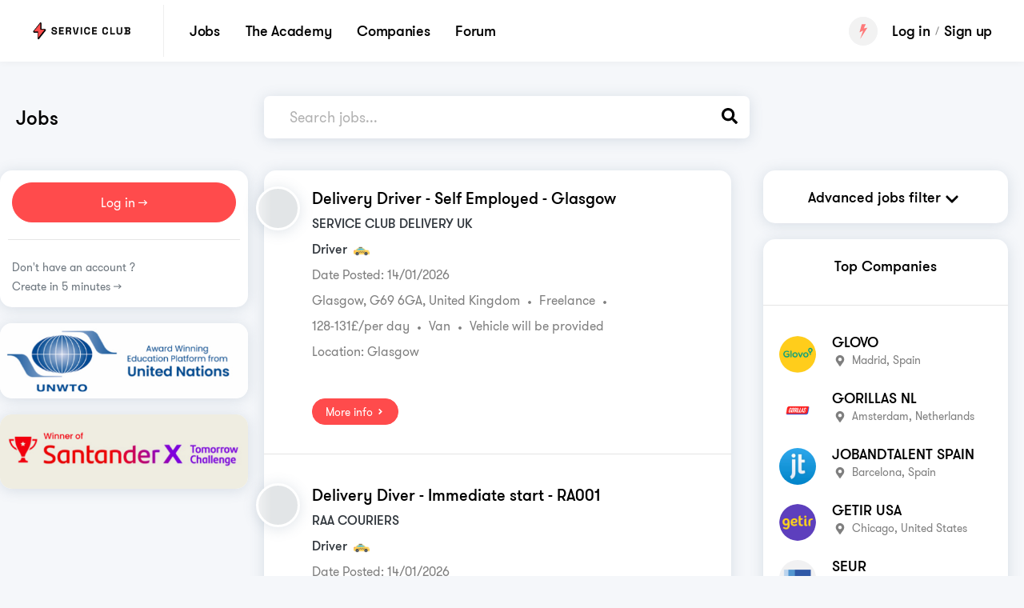

--- FILE ---
content_type: text/html; charset=UTF-8
request_url: https://app.serviceclub.com/jobs/croatia/vara%EF%BF%BD%EF%BF%BDdin-courier-bicycle
body_size: 32
content:
<!doctype html><html><head><meta charset="utf-8"/><meta name="viewport" content="width=device-width,initial-scale=1,shrink-to-fit=no"/><link rel="apple-touch-icon" href="/favicon.ico?ico=3&v=2"/><link rel="shortcut icon" href="/favicon.ico?ico=3&v=2"/><link href="/legacy.5436.25a4c934.css" rel="stylesheet"><link href="/legacy.main.025b1df7.css" rel="stylesheet"></head><body><div id="react-view"></div><script>window.__INITIAL_STATE__ = {};</script><script defer="defer" src="/legacy.5436.dee8c4f6.js"></script><script defer="defer" src="/legacy.main.3357f1f0.js"></script></body></html>

--- FILE ---
content_type: text/css; charset=UTF-8
request_url: https://app.serviceclub.com/legacy.main.025b1df7.css
body_size: 59664
content:
@charset "UTF-8";@import url(https://fonts.googleapis.com/css?family=Roboto%3A100%2C300%2Cregular%2C500%2C700%2C900|Poppins%3A200%2Cregular%2C500%2C600%2C800&subset=latin%2Clatin-ext);.custom-toast-content{white-space:pre-wrap}.global-footer{left:80px;padding:20px}.global-footer ul{display:-webkit-box;display:-ms-flexbox;display:flex;-ms-flex-wrap:wrap;flex-wrap:wrap;list-style:none;margin-bottom:0;padding-left:0}.global-footer ul li{display:inline-block;margin-right:20px}.global-footer ul li a{cursor:pointer;font-weight:700}@media (max-width:767px){.global-footer{font-size:12px;left:10px;padding:20px}}@media (min-width:992px){.global-footer-admin{padding-left:80px}}.wrapper-meta-links{-webkit-box-orient:horizontal;-webkit-box-direction:normal;-webkit-box-align:start;-ms-flex-align:start;-webkit-box-pack:start;-ms-flex-pack:start;align-items:flex-start;display:-webkit-box;display:-ms-flexbox;display:flex;-ms-flex-direction:row;flex-direction:row;justify-content:flex-start;margin-bottom:16px}@media (max-width:991px){.wrapper-meta-links{-webkit-box-orient:vertical;-webkit-box-direction:normal;-ms-flex-direction:column;flex-direction:column}}.wrapper-meta-links .full-link,.wrapper-meta-links .link-by-city{margin-right:50px}.wrapper-meta-links a{display:block;line-height:27px;text-decoration:underline}.wrapper-meta-links .posts-wrapper div{line-height:27px}.img-follow-sc{-webkit-box-align:center;-ms-flex-align:center;align-items:center;display:-webkit-box;display:-ms-flexbox;display:flex}.img-follow-sc img{height:30px}@media (max-width:991px){.wrapper-meta-links{-webkit-box-orient:vertical;-webkit-box-direction:normal;-ms-flex-direction:column;flex-direction:column}.wrapper-meta-links .full-link,.wrapper-meta-links .link-by-city{margin:0}.wrapper-meta-links .link-by-city,.wrapper-meta-links .posts-wrapper{margin-top:10px}}.search-with-icon{-webkit-box-pack:justify;-ms-flex-pack:justify;-webkit-box-align:center;-ms-flex-align:center;align-items:center;background:#fff;border-radius:10px;-webkit-box-shadow:0 1px 4px rgba(0,0,0,.15);box-shadow:0 1px 4px rgba(0,0,0,.15);display:-webkit-inline-box;display:-ms-inline-flexbox;display:inline-flex;gap:6px;height:40px!important;justify-content:space-between;max-width:383px!important;padding:8px 12px}.search-with-icon input{background:transparent!important;border:none!important;height:100%!important;padding:0!important}.search-with-icon input::-webkit-input-placeholder{color:#ccc;font-size:14px;font-weight:400;line-height:20px}.search-with-icon input::-moz-placeholder{color:#ccc;font-size:14px;font-weight:400;line-height:20px}.search-with-icon input:-ms-input-placeholder{color:#ccc;font-size:14px;font-weight:400;line-height:20px}.search-with-icon input::-ms-input-placeholder{color:#ccc;font-size:14px;font-weight:400;line-height:20px}.search-with-icon input::placeholder{color:#ccc;font-size:14px;font-weight:400;line-height:20px}.search-with-icon img{color:#000;font-weight:400;height:20px;width:20px;z-index:999}.base{display:-webkit-box;display:-ms-flexbox;display:flex;position:relative}.initial-cursor{cursor:auto!important}.status-buttons{background:transparent;border-color:transparent;border-radius:8px;font-size:14px;line-height:19.6px;margin-top:0;padding:8px 12px;white-space:nowrap}.status-buttons span p{margin-bottom:0!important}.status-buttons span .count{margin-left:4px}.status-buttons span p:nth-child(2){color:#2e2d2d}.new-applicants{-webkit-box-pack:center;-ms-flex-pack:center;-webkit-box-align:center;-ms-flex-align:center;align-items:center;background-color:#fe5758;border-radius:40px;color:#fff;display:-webkit-box;display:-ms-flexbox;display:flex;font-size:12px;justify-content:center;padding:0 4px;position:absolute;right:-10px;text-align:center;top:-5px}.new-applicants span{font-size:12px;line-height:16.8px}.status-button-tooltip{background:#484848;border-radius:8px;color:#fff;line-height:140%;margin-top:22px;max-width:600px;padding:12px;position:absolute;z-index:9999999}.status-button-tooltip img{left:3px;margin:0!important;position:absolute;top:-11px}.status-button-tooltip span{font-weight:400}.status-button-tooltip .tooltip-inner{max-width:unset!important}.content-wrapper{-webkit-box-orient:vertical;-webkit-box-direction:normal;-webkit-box-align:start;-ms-flex-align:start;align-items:flex-start;display:-webkit-box;display:-ms-flexbox;display:flex;-ms-flex-direction:column;flex-direction:column;gap:8px;padding:12px}.content-wrapper span{font-size:14px;font-weight:400;line-height:19.6px;text-align:left}.sc-tooltip .tooltip{max-width:85%!important;opacity:1!important;top:52px!important}.sc-tooltip .tooltip .tooltip-inner{background:#484848!important;border-radius:8px;max-width:unset!important;padding:0!important}.sc-tooltip .arrow{top:-8px}.sc-tooltip .arrow:before{border-width:0!important;content:url([data-uri])!important}.newsFeed-info .tooltip{max-width:20%!important}.daily-goal{-webkit-box-pack:center;-ms-flex-pack:center;-webkit-box-align:center;-ms-flex-align:center;align-items:center;background:#fff;border-radius:12px;-webkit-box-shadow:0 1px 4px rgba(0,0,0,.15);box-shadow:0 1px 4px rgba(0,0,0,.15);color:#000;display:-webkit-box;display:-ms-flexbox;display:flex;gap:16px;justify-content:center;max-height:90px;min-width:260px;padding:16px}.daily-goal--circle-background{fill:none;stroke:#f2f2f2}.daily-goal--circle-progress{fill:none}.daily-goal--progress-result{font-size:14px;font-weight:600}.daily-goal--content{-webkit-box-orient:vertical;-webkit-box-direction:normal;display:-webkit-box;display:-ms-flexbox;display:flex;-ms-flex-direction:column;flex-direction:column}.daily-goal--content span:last-child{color:#666!important;font-size:14px}canvas{max-width:100%}.select-filter{font-size:14px;min-height:40px;min-width:206px}.select-filter-admins{height:40px;min-width:297px!important}.select-filter::-webkit-input-placeholder{color:red}.select-filter::-moz-placeholder{color:red}.select-filter:-ms-input-placeholder{color:red}.select-filter::-ms-input-placeholder{color:red}.select-filter::placeholder{color:red}.form-control[readonly]{background-color:#fff!important}button.sc-icon-button{-webkit-box-flex:0;-webkit-box-pack:justify;-ms-flex-pack:justify;-webkit-box-align:center;-ms-flex-align:center;align-items:center;background:#fff;border:none;border-radius:12px;-webkit-box-shadow:0 1px 4px rgba(0,0,0,.15);box-shadow:0 1px 4px rgba(0,0,0,.15);display:-webkit-box;display:-ms-flexbox;display:flex;-ms-flex:none;flex:none;font-size:14px;font-weight:400;gap:6px;justify-content:space-between;line-height:140%;padding:10px 10px 10px 6px}button.sc-icon-button svg{margin:0}.radio{display:inline}.radio input[type=radio]{opacity:0}.radio input[type=radio]+.radio-label{line-height:1}.radio input[type=radio]+.radio-label:before{background:#fff;border:1px solid #000;border-radius:100%;content:"";cursor:pointer;display:inline-block;height:16px;margin-right:12px;position:relative;text-align:center;-webkit-transition:all .3s ease;transition:all .3s ease;vertical-align:top;width:16px}.radio input[type=radio]:checked+.radio-label:before{background-color:#000;-webkit-box-shadow:inset 0 0 0 2px #fff;box-shadow:inset 0 0 0 2px #fff}.radio input[type=radio]:focus+.radio-label:before{border-color:#000;outline:none}.radio input[type=radio]:disabled+.radio-label:before{background:#fff;border-color:#fff;-webkit-box-shadow:inset 0 0 0 4px #fff;box-shadow:inset 0 0 0 4px #fff}.radio input[type=radio] .radio-label:empty:before{margin-right:0}.sc_modal{max-width:calc(100% - 30px)!important;min-width:450px!important;width:-webkit-fit-content!important;width:-moz-fit-content!important;width:fit-content!important}.sc_modal .modal-content{border-radius:24px;border-width:0;-webkit-box-shadow:0 1px 14px rgba(10,10,48,.15);box-shadow:0 1px 14px rgba(10,10,48,.15)}.sc_modal .modal-content .modal-header{-webkit-box-pack:unset!important;-ms-flex-pack:unset!important;justify-content:unset!important;padding:24px 50px 0 24px}.sc_modal .modal-content .modal-body{padding:24px!important}.sc_modal .modal-footer{-webkit-box-pack:end;-ms-flex-pack:end;-webkit-box-align:center;-ms-flex-align:center;align-items:center;background-color:#f5f7fa;border:none;gap:8px;justify-content:flex-end;padding:12px 24px}.sc_modal_icon{cursor:pointer;display:-webkit-box;display:-ms-flexbox;display:flex;position:absolute;right:24px;top:24px;z-index:2}.sc_modal_icon:hover{background-color:#f2f2f2;border-radius:6px}.sc_modal_icon:hover svg{margin:0}.sc_modal_icon_cross{height:30px;right:14px;top:14px;width:30px}@media (max-width:768px){.sc_modal_icon_cross{right:4px;top:8px}}.loader{-webkit-animation:spin 1s linear infinite;animation:spin 1s linear infinite;border:5px solid #f3f3f3;border-radius:50%;border-top-color:#3498db;height:40px;width:40px}@-webkit-keyframes spin{0%{-webkit-transform:rotate(0deg);transform:rotate(0deg)}to{-webkit-transform:rotate(1turn);transform:rotate(1turn)}}@keyframes spin{0%{-webkit-transform:rotate(0deg);transform:rotate(0deg)}to{-webkit-transform:rotate(1turn);transform:rotate(1turn)}}.SCFormInput-form-group{width:100%}.SCFormInput-form-group .wrapper-property-approval{-webkit-box-align:center;-ms-flex-align:center;align-items:center;display:-webkit-box;display:-ms-flexbox;display:flex;-ms-flex-wrap:wrap;flex-wrap:wrap;gap:5px;width:100%}.sc-date-filter,.sc-date-filter div{width:100%}.flatpickr-mobile:before{color:#b2b2b2;content:attr(placeholder)}.flatpickr-input{background-color:#fff;min-width:calc(100% - 20px)}.flatpickr-mobile:focus[value]:not([value=""]):before,input[type=hidden][value]:not([value=""])+.flatpickr-mobile:before{display:none}.SCSelectInput-form-group .wrapper-property-approval{-webkit-box-align:center;-ms-flex-align:center;align-items:center;display:-webkit-box;display:-ms-flexbox;display:flex;-ms-flex-wrap:wrap;flex-wrap:wrap;gap:5px;width:100%}.SCFormFlatpickr-form-group{width:100%}.SCFormFlatpickr-form-group .wrapper-property-approval{-webkit-box-align:center;-ms-flex-align:center;align-items:center;display:-webkit-box;display:-ms-flexbox;display:flex;-ms-flex-wrap:wrap;flex-wrap:wrap;gap:5px;width:100%}.modal-dialog{max-width:800px}.modal--sign{margin-left:auto;margin-right:auto;max-width:480px}.modal-header{-webkit-box-pack:center!important;-ms-flex-pack:center!important;justify-content:center!important}.modal-header button{display:none}.modal-body{padding:40px!important}.modal-body .profile__image{margin:-180px 10px 35px}@media (max-width:991px){.modal .modal-body{padding:20px!important}}@media (min-width:940px){.modal-dialog{margin-top:100px!important}}.modalEdit{margin:7rem auto 1.75rem!important}.modalEdit .add-client{margin:0 -40px;padding:0}.modalEdit .add-client__images{background-color:#f5f7fa;margin:-40px 0 0}.modalEdit .add-client .profile__image{margin:-50px 55px 35px}.modalEdit .profile__image,.modalEdit .profile__image input{outline:none!important}@media (max-width:991px){.modalEdit{margin:.5rem!important}.modalEdit .profile__image{margin:0 auto 25px}.modalEdit .add-client{margin:0 -20px}.modalEdit .add-client__images{margin-top:-20px}}.sign-screen{-webkit-box-pack:center;-ms-flex-pack:center;-webkit-box-align:center;-ms-flex-align:center;align-items:center;background-position:100% 100%;background-repeat:no-repeat;background-size:50%;background:linear-gradient(170deg,#fff 50%,#f5f7fa 0);display:-webkit-box;display:-ms-flexbox;display:flex;justify-content:center;min-height:100%;width:100%}.sign-screen .alert{line-height:normal}.sign-screen__logo{display:block;margin:0 auto 2.5rem;max-width:200px}.sign-screen__body{max-width:30rem;padding:60px 15px;position:relative;width:100%}.sign-screen__body--center{-webkit-box-pack:center;-ms-flex-pack:center;display:-webkit-box;display:-ms-flexbox;display:flex;justify-content:center}@media (max-width:991px){.sign-screen__body{padding-top:20px}}.sign-screen__card-wrapper{border:none;-webkit-box-shadow:0 2px 40px 0 rgba(0,0,0,.15);box-shadow:0 2px 40px 0 rgba(0,0,0,.15);padding:1.25rem 2.5rem}@media (max-width:400px){.sign-screen__card-wrapper{padding:1.25rem 1.5rem}}.sign-screen__card-title{font-weight:400}.public-screen{-webkit-box-pack:center;-ms-flex-pack:center;-webkit-box-align:center;-ms-flex-align:center;align-items:center;background-position:100% 100%;background-repeat:no-repeat;background-size:50%;background:linear-gradient(170deg,#fff 50%,#f5f7fa 0);display:-webkit-box;display:-ms-flexbox;display:flex;justify-content:center;min-height:100%;width:100%}.public-screen .alert{line-height:normal}.public-screen__logo{display:block;margin:0 auto 2.5rem;max-width:250px}.public-screen__body{max-width:30rem;padding:60px 15px;position:relative;width:100%}.public-screen__body--center{-webkit-box-pack:center;-ms-flex-pack:center;display:-webkit-box;display:-ms-flexbox;display:flex;justify-content:center}@media (max-width:991px){.public-screen__body{padding-top:20px}}.public-screen__card-wrapper{border:none;-webkit-box-shadow:0 2px 40px 0 rgba(0,0,0,.15);box-shadow:0 2px 40px 0 rgba(0,0,0,.15);padding:1.25rem 2.5rem}@media (max-width:400px){.public-screen__card-wrapper{padding:1.25rem 1.5rem}}.public-screen__card-title{font-weight:400}.guest-actions{-webkit-box-align:center;-ms-flex-align:center;align-items:center;padding:20px;text-align:center}@media (max-width:991px){.guest-actions{-webkit-box-orient:vertical;-webkit-box-direction:normal;-ms-flex-direction:column;flex-direction:column;padding:0}}.guest-actions .contact_your_account_manager_btn{background:#fe4b4b;border:4px solid #fe4b4b!important;border-radius:100px!important}.guest-actions__item{-webkit-box-align:center;-ms-flex-align:center;-webkit-box-pack:center;-ms-flex-pack:center;align-items:center;background-color:#f5f7fa;border-radius:50%;display:-webkit-box;display:-ms-flexbox;display:flex;height:36px;justify-content:center;margin-right:10px;width:36px}@media (max-width:996px){.guest-actions__item{display:none}}.guest-actions__link{position:relative}@media (min-width:996px){.guest-actions__link .nav-link{padding-left:8px!important;padding-right:10px!important}}.guest-actions__link:after{background:rgba(0,0,0,.5);bottom:20;content:"";height:30%;position:absolute;right:0;-webkit-transform:rotate(20deg);transform:rotate(20deg);width:1px}@media (max-width:996px){.guest-actions__link:after{display:none}}.guest-actions__link:last-child:after{display:none}@media (min-width:996px){.guest-actions__link:last-child .nav-link{padding-right:20px!important}}.navbar{-webkit-box-align:stretch;-ms-flex-align:stretch;align-items:stretch;background-color:#fff;-webkit-box-shadow:0 0 10px 0 rgba(0,0,0,.05);box-shadow:0 0 10px 0 rgba(0,0,0,.05);padding:0!important;z-index:10}.navbar-brand{border-right:1px solid #eee;padding:0!important}.navbar-brand img{display:block;margin:0 37px;width:130px}.navbar .navbar-logo-link{width:70px}.navbar .navbar-logo-link img{height:70px}.navbar #weglot_wrapper{-webkit-box-align:center;-ms-flex-align:center;align-items:center}.navbar #weglot_wrapper .country-selector,.navbar #weglot_wrapper .weglot-container{bottom:inherit;position:relative;right:inherit}.navbar-nav{-webkit-box-pack:justify;-ms-flex-pack:justify;justify-content:space-between}.navbar-nav>div{display:-webkit-box;display:-ms-flexbox;display:flex}.navbar .weglot-container{-webkit-box-pack:end;-ms-flex-pack:end;-webkit-box-align:center;-ms-flex-align:center;align-items:center;justify-content:flex-end}.navbar-toggler{padding:20px!important}.navbar-toggler:focus{outline:none}.navbar-toggler .icon-bar{background:#000;border-radius:1px;display:block;height:2px;-webkit-transition:all .3s ease-in-out;transition:all .3s ease-in-out;width:22px}.navbar-toggler .icon-bar+.icon-bar{margin-top:4px}.navbar-toggler .icon-bar:nth-last-child(3){-webkit-transform:rotate(45deg) translate(5px,4px);transform:rotate(45deg) translate(5px,4px)}.navbar-toggler .icon-bar:nth-last-child(2){opacity:0}.navbar-toggler .icon-bar:last-child{-webkit-transform:rotate(-45deg) translate(4px,-4px);transform:rotate(-45deg) translate(4px,-4px)}.navbar-toggler.collapsed .icon-bar{-webkit-transform:none;transform:none}.navbar-toggler.collapsed .icon-bar:nth-last-child(2){opacity:1}.navbar .nav-item{-webkit-box-orient:horizontal;-webkit-box-direction:normal;-ms-flex-flow:row nowrap;flex-flow:row nowrap;height:100%;position:relative}.navbar .nav-item,.navbar .nav-link{-webkit-box-align:center;-ms-flex-align:center;align-items:center;display:-webkit-box;display:-ms-flexbox;display:flex}.navbar .nav-link{-webkit-box-pack:center;-ms-flex-pack:center;color:#000!important;font-size:.875rem;justify-content:center;text-align:center}.navbar .nav-link .profile__image--dropdown{background-color:#f5f7fa;background-position:50%;background-size:cover;border-radius:50%;display:inline-block;height:32px;margin-right:10px;width:32px}.navbar .nav-link svg{color:#000;font-size:18px;margin-right:8px;vertical-align:sub}.navbar .nav-link.active{opacity:1}.navbar .nav-link.active:before{background:rgba(0,0,0,.8);bottom:0;content:"";height:2px;left:0;position:absolute;width:100%}.navbar .nav-link:hover{opacity:1}.navbar .dropdown.show .dropdown-toggle:before{-webkit-transform:rotate(-45deg);transform:rotate(-45deg)}.navbar .dropdown.show .dropdown-toggle:after{-webkit-transform:rotate(45deg);transform:rotate(45deg)}.navbar .dropdown-toggle{-webkit-box-orient:horizontal;-webkit-box-direction:normal;-webkit-box-pack:center;-ms-flex-pack:center;-webkit-box-align:center;-ms-flex-align:center;align-items:center;background:#fff;color:rgba(0,0,0,.8);display:-webkit-box;display:-ms-flexbox;display:flex;-ms-flex-flow:row nowrap;flex-flow:row nowrap;font-weight:900;justify-content:center;opacity:1;padding:20px 3rem 20px 1rem!important;position:relative;z-index:1}.navbar .dropdown-toggle span{font-weight:400;margin:0 10px;opacity:1}.navbar .dropdown-toggle .profile__image--dropdown{background-color:#f5f7fa;background-position:50%;background-size:cover;border-radius:50%;height:32px;width:32px}.navbar .dropdown-toggle:after,.navbar .dropdown-toggle:before{background-color:#c6cbd4;border-radius:1px;content:"";height:8px;position:absolute;top:32px;-webkit-transition:all .1s ease-in;transition:all .1s ease-in;width:2px}.navbar .dropdown-toggle:before{right:30px;-webkit-transform:rotate(-135deg);transform:rotate(-135deg)}.navbar .dropdown-toggle:after{border:none;right:35px;-webkit-transform:rotate(135deg);transform:rotate(135deg)}.navbar .dropdown-menu{border:none;border-radius:0;-webkit-box-shadow:0 2px 17px 0 rgba(86,111,140,.19);box-shadow:0 2px 17px 0 rgba(86,111,140,.19);margin-top:0;padding:0;z-index:9999}.navbar .dropdown-menu a{color:rgba(0,0,0,.8);font-size:.875rem;opacity:.65;padding-bottom:.65rem;padding-top:.65rem}.navbar .dropdown-menu a:focus{outline:none}.navbar .dropdown-menu .dropdown-item.active,.navbar .dropdown-menu .dropdown-item:active{background-color:#fff;color:rgba(0,0,0,.8);text-decoration:none}.navbar .dropdown-menu .dropdown-item.active:focus,.navbar .dropdown-menu .dropdown-item.active:hover,.navbar .dropdown-menu .dropdown-item:active:focus,.navbar .dropdown-menu .dropdown-item:active:hover{background-color:#f8f9fa;color:rgba(0,0,0,.8);text-decoration:none}@media (min-width:992px){.navbar-collapse{height:100%!important}}@media (max-width:991px){.navbar{left:0;position:fixed!important;top:0;width:100%;z-index:15}.navbar__container{padding:30px 0;width:100%}.navbar-brand{border-right:none}.navbar-nav>div{-webkit-box-orient:vertical;-webkit-box-direction:normal;-ms-flex-flow:column nowrap;flex-flow:column nowrap}.navbar .nav-item{margin-bottom:.5rem;margin-top:.5rem}.navbar .nav-link{width:100%}.navbar .nav-link.active:before{display:none}.navbar .dropdown.nav-item{-webkit-box-orient:vertical;-webkit-box-direction:normal;-ms-flex-flow:column;flex-flow:column}.navbar .dropdown-toggle{padding:.5rem 1rem!important}.navbar .dropdown-toggle:after,.navbar .dropdown-toggle:before{top:20px}.navbar .dropdown-menu{-webkit-box-shadow:none;box-shadow:none;text-align:center;width:100%;z-index:0}}.navbar .wrapper-notification-bell{cursor:pointer;margin-right:25px;position:relative;-webkit-transition:.2s;transition:.2s}.navbar .wrapper-notification-bell:hover{color:#f24b4d}.navbar .wrapper-notification-bell .count-new-notification{background:#fe5758;border-radius:40px;color:#fff;font-size:12px;font-weight:400;left:12px;line-height:normal;padding:0 4px;position:absolute;top:-6px}.navbar .navbar-collapse .nav{padding-left:0}@media (max-width:992px){.main-menu .guest-actions,.main-menu .main-menu-item,.navbar__container .guest-actions,.navbar__container .main-menu-item{-webkit-box-pack:center;-ms-flex-pack:center;justify-content:center;width:100%}.main-menu .navbar,.navbar__container .navbar{z-index:9999}.main-menu .navbar-expand-md .navbar-toggler,.navbar__container .navbar-expand-md .navbar-toggler{display:none}.main-menu .navbar-toggler,.navbar__container .navbar-toggler{display:block!important}}@media (min-width:992px){.navbar__container.main-menu{position:fixed;top:0;width:100%;z-index:9999}.guest-actions__link .nav-link>span,.main-menu-item .nav-link>span{font-size:18px;font-style:normal;font-weight:600;letter-spacing:-.32px;line-height:21px}.main-menu .navbar-collapse{-ms-flex-preferred-size:auto;display:-webkit-box!important;display:-ms-flexbox!important;display:flex!important;flex-basis:auto}.main-menu .navbar-toggler{display:none}}.alert-continue-application{-webkit-box-pack:center;-ms-flex-pack:center;-webkit-box-align:center;-ms-flex-align:center;align-items:center;background-color:#032f4f!important;border:0!important;border-radius:0!important;display:-webkit-box;display:-ms-flexbox;display:flex;gap:42px;justify-content:center;padding:16px 20px!important;text-overflow:ellipsis;white-space:nowrap;width:100%}@media (max-width:991px){.alert-continue-application{margin-top:26px!important}}.alert-continue-application .alert-continue-application-notification{color:var(--grey-scale-white,#fff)!important;font-size:18px;font-style:normal;font-weight:500!important;line-height:24px;overflow:hidden;text-overflow:ellipsis}@media (max-width:991px){.alert-continue-application .alert-continue-application-notification{font-size:17px;font-weight:400;letter-spacing:-.408px}}.alert-continue-application .alert-continue-application-actions{-webkit-box-pack:center;-ms-flex-pack:center;-webkit-box-align:center;-ms-flex-align:center;align-items:center;display:-webkit-box!important;display:-ms-flexbox!important;display:flex!important;gap:6px;justify-content:center}.alert-continue-application .alert-continue-application-actions .alert-continue-application-finish{-webkit-font-feature-settings:"case" on;font-feature-settings:"case" on;background-color:#032f4f;border:1px solid var(--grey-scale-white,#fff);-webkit-box-shadow:2px 2px 12px 0 rgba(0,0,0,.12);box-shadow:2px 2px 12px 0 rgba(0,0,0,.12);color:var(--grey-scale-white,#fff);font-size:14px;letter-spacing:-.3px;line-height:16px;padding:7px 12px}@media (max-width:991px){.alert-continue-application .alert-continue-application-actions .alert-continue-application-finish{border-radius:20px}}.alert-continue-application .alert-continue-application-actions .alert-continue-application-later{-webkit-font-feature-settings:"case" on;font-feature-settings:"case" on;background-color:#032f4f;border:none;border-radius:30px;color:var(--grey-scale-white,#fff);font-size:14px;line-height:16px}.alert-continue-application .alert-continue-application-actions .alert-continue-application-finish:hover,.alert-continue-application .alert-continue-application-actions .alert-continue-application-later:hover{background-color:#032f4f;color:#fff}.alert-continue-application .alert-continue-application-closeIcon{display:none}.page-not-found{-webkit-box-pack:center;-ms-flex-pack:center;-webkit-box-align:center;-ms-flex-align:center;align-items:center;display:-webkit-box;display:-ms-flexbox;display:flex;justify-content:center;min-height:369px;padding:0;width:100%}.page-not-found h1{color:#ff5757;font-size:100px;font-weight:700}.page-not-found h2{font-size:32px;font-weight:700}.progress--personal{padding-bottom:15px;position:relative;z-index:0}.progress--personal svg{color:#dfdfdf;font-size:19px}.progress--personal>div{-webkit-box-orient:horizontal;-webkit-box-direction:normal;-webkit-box-pack:justify;-ms-flex-pack:justify;display:-webkit-box;display:-ms-flexbox;display:flex;-ms-flex-flow:row nowrap;flex-flow:row nowrap;justify-content:space-between;z-index:1}.progress--personal>div div.achieved p{color:#000}.progress--personal>div div.achieved svg{color:#696969}.progress--personal>span{background-color:#dfdfdf;bottom:24px;display:block;height:9px;left:18px;position:absolute;right:18px;z-index:-1}.progress--personal>span span{background-color:#696969;display:block;height:9px}.progress--general.progress-success>span{border:1px solid #4a9789}.progress--general.progress-success>span span,.progress--general>span span{background-color:#4a9789}.App .employer-single .swiper-button-next,.App .employer-single .swiper-button-prev{bottom:0;height:100%;margin-top:0;top:0;width:70px}.App .employer-single .swiper-button-next{right:0}.App .employer-single .swiper-button-prev{left:0}.App .employer-single .swiper-container{margin-bottom:-60px;margin-top:-60px}@media (max-width:991px){.App .employer-single .swiper-container{margin-top:-40px}.App .employer-single .swiper-button-next,.App .employer-single .swiper-button-prev{padding:10px;width:60px}}.App .employer-single__header{background-position:50%;background-size:cover;height:50vh;margin-bottom:-60px;margin-top:-60px;min-height:300px;position:relative;width:100%}.App .employer-single__header:after{background-image:-webkit-gradient(linear,left top,left bottom,from(transparent),to(#000));background-image:linear-gradient(180deg,transparent,#000);bottom:0;content:"";height:100px;left:0;position:absolute;right:0}.App .employer-single .slider__image{background-position:50%;background-size:cover;height:50vh;min-height:300px;position:relative;width:45%}.App .employer-single .slider__image:after{background-image:-webkit-gradient(linear,left top,left bottom,from(transparent),to(#000));background-image:linear-gradient(180deg,transparent,#000);bottom:0;content:"";height:100px;left:0;position:absolute;right:0}@media (max-width:1199px){.App .employer-single .slider__image{width:60%}}@media (max-width:991px){.App .employer-single .slider__image{width:100%}}.test{background:linear-gradient(170deg,#fff 50%,#f5f7fa 0);margin-bottom:100px}.test p{font-size:1.25rem;line-height:2}.test h4{font-size:2rem;font-weight:400}.test h5,.test h6{font-weight:500}.test__progress{display:none}.test__content{-webkit-box-orient:vertical;-webkit-box-direction:normal;-webkit-box-pack:center;-ms-flex-pack:center;display:-webkit-box;display:-ms-flexbox;display:flex;-ms-flex-direction:column;flex-direction:column;justify-content:center;margin:auto;max-width:788px;padding:60px 20px 20px}.test__content .form-check{margin-bottom:50px}.test__content img{display:block;margin:0 auto 2.5rem;max-width:250px}.test__content__radio{margin-top:40px}.test__content__radio .form-check-label{color:rgba(0,0,0,.8);cursor:pointer;margin-right:20px;padding-left:40px;padding-top:3px;position:relative}.test__content__radio .form-check-label input{cursor:pointer;height:0;opacity:0;position:absolute;width:0}.test__content__radio .form-check-label .checkmark{background-color:#fff;border:1px solid rgba(0,0,0,.3);border-radius:3px;height:26px;left:0;position:absolute;top:6px;width:26px}.test__content__radio .form-check-label input:checked~.checkmark{background-color:#4a9789;border:4px solid #fff;-webkit-box-shadow:0 0 0 1px rgba(0,0,0,.3);box-shadow:0 0 0 1px rgba(0,0,0,.3);height:24px;left:1px;top:7px;width:24px}.test__content__radio--round .form-check-label .checkmark{border-radius:50%}.test__content__radio__question{color:rgba(0,0,0,.8);font-size:20px}@media (max-width:767px){.test{margin-bottom:0}.test__content{padding-top:20px}.test__content__radio{margin-top:20px}.test__content img{margin:-1rem auto 2rem}.test__progress{display:inherit;max-width:788px;padding:20px}.test__progress .progress--general{-webkit-box-flex:1;-webkit-box-orient:vertical;-webkit-box-direction:normal;-ms-flex:1;flex:1;-ms-flex-direction:column;flex-direction:column}}.line-chart__container{height:250px;margin:20px 20px 0}.line-chart .row{-webkit-box-pack:center;-ms-flex-pack:center;display:-webkit-box;display:-ms-flexbox;display:flex;justify-content:center;margin:auto!important;max-width:80%;padding:40px 40px 10px}.line-chart .row .col-6{border-right:1px solid #eee;text-align:center}.line-chart .row :last-child{border-right:none}.line-chart__legend{-webkit-box-pack:center;-ms-flex-pack:center;display:-webkit-box;display:-ms-flexbox;display:flex;justify-content:center}.line-chart__legend__dot{border-radius:50px;height:10px;margin-right:8px;margin-top:12px;width:10px}.line-chart__legend__dot--sessions{background-color:#6a6ce8}.line-chart__legend__dot--users{background-color:#fbcf00}.line-chart__legend__dot--jobs{background-color:#005bea}.line-chart__legend__dot--modules{background-color:#0edd4d}@media (max-width:991px){.line-chart .row{max-width:none}.line-chart .row :nth-child(2){border-right:none}}.toggle{display:-webkit-box;display:-ms-flexbox;display:flex}.toggle label{margin-right:0!important}.toggle .labelLeft{color:#000}.toggle .labelRight{color:rgba(0,0,0,.5)}.toggle__component{background:hsla(0,0%,59%,.4);border-radius:10px;cursor:pointer;height:10px;margin:15px 10px 0;position:relative;width:36px}.toggle__component.active .toggle__button{right:-2px}.toggle .active.labelLeft{color:rgba(0,0,0,.5)}.toggle .active.labelRight{color:#000}.toggle__component .toggle__button{background:#000;border-radius:50%;height:18px;position:absolute;right:50%;top:-4px;-webkit-transition:right .3s;transition:right .3s;width:18px}.toggle--featured{-webkit-box-align:center;-ms-flex-align:center;align-items:center;display:-webkit-box;display:-ms-flexbox;display:flex}.toggle--featured small{font-size:15px;margin-right:10px}.toggle--featured label{margin-bottom:0}.toggle--featured .toggle__component{margin-top:12px}.toLeftCursorRequiredField{left:-25px;position:absolute;top:7px;-webkit-transform:rotate(180deg);transform:rotate(180deg);z-index:1000}.btns-mobile-div{-webkit-box-pack:justify;-ms-flex-pack:justify;justify-content:space-between}.btns-mobile-div,.btns-mobile-div .btns-mobile{-webkit-box-align:center;-ms-flex-align:center;align-items:center;display:-webkit-box;display:-ms-flexbox;display:flex}.btns-mobile-div .btns-mobile{-ms-flex-pack:distribute;-webkit-box-orient:horizontal;-webkit-box-direction:reverse;-ms-flex-direction:row-reverse;flex-direction:row-reverse;justify-content:space-around}.btns-mobile-div .btns-mobile button{font-size:12px!important;height:50px;margin:0 10px;padding:0!important;width:105px}.btns-mobile-div .icon-mobile{height:30px!important;width:30px!important}@media (min-width:800px){.documentPopupAccountImageBlock{position:relative}.documentPopupAccountImageBlock .profile__image.profile__image-input{position:absolute;top:80px}}.getPapersDocumentsLinkBtn{margin-bottom:10px}.modal-dialog.previewImageDlg{max-width:80%}@media (max-width:1281px){.modal-dialog.previewImageDlg{max-width:95%}}.black{color:#000}.simpleLink{color:#ff4b4c!important;font-weight:700;text-decoration:underline}@-webkit-keyframes flashingAnim{0%{opacity:1}to{opacity:0}}@keyframes flashingAnim{0%{opacity:1}to{opacity:0}}.DueNowLabel{-webkit-animation-duration:1.5s;animation-duration:1.5s;-webkit-animation-iteration-count:infinite;animation-iteration-count:infinite;-webkit-animation-name:flashingAnim;animation-name:flashingAnim;color:#ff4b4c!important;margin-left:15px}.DueNowLabel img{vertical-align:top}.DueNowLabel>span{position:relative;top:-5px}.LastJobRequiredFiles .DueNowLabel{margin-left:30px}.jobs__container .LastJobRequiredFiles .dropzone{height:45px}.jobs__container .LastJobRequiredFiles .DueNowLabel{margin-bottom:0;margin-left:0}.job__btns .LastJobRequiredFiles .dropzone{height:49px}.job__btns .LastJobRequiredFiles .dropzone>.form-group{width:100%}.job__btns .LastJobRequiredFiles .DueNowLabel{margin-left:0}form.ApplicationPackageForm .dropzone{max-height:49px}form.ApplicationPackageForm .dropzone .position-relative.form-group{margin-bottom:0}form.ApplicationPackageForm .papers-documents-link-btn{margin-bottom:15px}form.ApplicationPackageForm .react-select__menu{z-index:999999}#shareCode{text-transform:uppercase}.buttons-wrapper{-webkit-box-align:center;-ms-flex-align:center;align-items:center;display:-webkit-box;display:-ms-flexbox;display:flex}.buttons-wrapper .downloadApplicationPackBtn{cursor:pointer;margin-right:10px;width:50px}.buttons-wrapper button{border-radius:6.25rem;display:block;font-size:1rem;line-height:2;padding:8px 32px;-webkit-transition:.3s;transition:.3s}.buttons-wrapper button:hover{-webkit-transform:translateY(-3px);transform:translateY(-3px)}.buttons-wrapper .save-button{background-color:#ff4b4c;border:1px solid #ff4b4c;color:#fff}.buttons-wrapper .cancel-button{background-color:#fff;border:1px solid #000;color:#000;margin-left:auto;margin-right:10px}.documents_filter{position:absolute}.documents_filter select{-webkit-appearance:none;-moz-appearance:none;text-indent:1px;text-overflow:"";width:100%}.documents_filter svg{margin:10px;position:absolute;right:0;z-index:9999}.document_form_file_preview .sc_background_image_with_loading{background-position:top;background-repeat:no-repeat;background-size:contain;display:inline-block;height:120px;margin:10px 0;width:150px}.document_form_file_preview .sc_background_image_with_loading.is_blured{filter:blur(8px);-webkit-filter:blur(8px)}@media (max-width:445px){.buttons-wrapper .downloadApplicationPackBtn{width:42px}.buttons-wrapper button{font-size:.9rem;padding:6px 20px}}.profile_image_wrapper .sc_background_image_with_loading{background-color:#f5f7fa;background-position:50%;background-size:cover;border-radius:50%;display:block;height:100%;width:100%}.propertyApprovalAttr{cursor:pointer;font-size:12px;font-weight:900;margin-bottom:0;margin-left:5px}.profileImagePropertyApproval{left:200px;position:absolute;top:-45px;width:40%}.propertyApprovalAttrBlock div{-webkit-box-align:center;-ms-flex-align:center;align-items:center;display:-webkit-box;display:-ms-flexbox;display:flex}.fade{-webkit-transition:unset;transition:unset}.applications-visit-filtered-leads-button button{border-radius:42px;font-size:14px;font-weight:400;height:40px;padding:10px 16px}.right-filters{-webkit-box-orient:horizontal;-webkit-box-direction:normal;display:-webkit-box;display:-ms-flexbox;display:flex;-ms-flex-direction:row;flex-direction:row;gap:8px;margin-left:auto}.btn-primary{overflow:hidden;text-overflow:ellipsis;white-space:nowrap}.panel-list{display:-webkit-box;display:-ms-flexbox;display:flex;-ms-flex-wrap:wrap;flex-wrap:wrap;gap:10px}.shuffling-modal .modal-header{-ms-flex-item-align:center;align-self:center;padding:24px!important}.shuffling-modal .modal-body{color:#000}.shuffling-modal .modal-footer{-webkit-box-pack:center;-ms-flex-pack:center;background-color:transparent;justify-content:center}.status-button-container{gap:8px;overflow-x:auto;overflow-y:hidden;padding:8px 8px 8px 0!important;width:100%}.status-button-container::-webkit-scrollbar{display:none}.select-filter-list{display:-webkit-box;display:-ms-flexbox;display:flex;-ms-flex-wrap:wrap;flex-wrap:wrap;gap:16px;margin-top:24px;-webkit-transition:all .3s ease-in-out;transition:all .3s ease-in-out}.tick-box-filters-list{margin:48px 0}.tick-box-filters-list div{-ms-flex-wrap:wrap;flex-wrap:wrap;margin:32px 0}.sc_dropdown,.tick-box-filters-list div{display:-webkit-box;display:-ms-flexbox;display:flex}.sc_dropdown{-webkit-box-flex:1;background:#fff;border-radius:12px;-webkit-box-shadow:0 1px 4px rgba(0,0,0,.15);box-shadow:0 1px 4px rgba(0,0,0,.15);color:#000;-ms-flex:1;flex:1;height:40px;max-width:-webkit-fit-content;max-width:-moz-fit-content;max-width:fit-content;white-space:nowrap}.sc_dropdown_no-value{background:#ebeff5;-webkit-box-shadow:unset;box-shadow:unset}.sc_dropdown .nav-link{-webkit-box-pack:center;-ms-flex-pack:center;-webkit-box-align:center;-ms-flex-align:center;align-items:center;display:-webkit-box;display:-ms-flexbox;display:flex;gap:4px;justify-content:center;padding:10px 8px 10px 12px!important}.sc_dropdown .dropdown-menu{overflow:unset;padding:8px 3px 8px 0}.sc_dropdown .dropdown-menu .wrapper-items{-webkit-box-orient:vertical;-webkit-box-direction:normal;display:-webkit-box;display:-ms-flexbox;display:flex;-ms-flex-direction:column;flex-direction:column;gap:6px;max-height:480px;overflow-y:auto;padding:0 4px!important}.sc_dropdown .dropdown-menu .wrapper-items::-webkit-scrollbar{width:4px}.sc_dropdown .dropdown-menu .wrapper-items::-webkit-scrollbar-track{background-color:transparent;border-radius:5px}.sc_dropdown .dropdown-menu .wrapper-items::-webkit-scrollbar-thumb{background-color:#ccc;border-radius:5px}.sc_dropdown .show{-webkit-box-orient:vertical;-webkit-box-direction:normal;-ms-flex-direction:column;flex-direction:column}.sc_dropdown .dropdown-item,.sc_dropdown .show{display:-webkit-box;display:-ms-flexbox;display:flex}.sc_dropdown .dropdown-item{-webkit-box-align:center;-ms-flex-align:center;align-items:center;gap:12px;padding:2px 12px}.sc_dropdown .dropdown-item:focus,.sc_dropdown .dropdown-item:hover{background-color:#f2f2f2!important;border-radius:18px;color:unset}.sc_dropdown .dropdown-item .form-check-input{margin:0;position:relative}.sc_dropdown .dropdown-header{all:unset;display:-webkit-box;display:-ms-flexbox;display:flex;padding:4px!important}.sc_dropdown .confirm .confirm-button{border-radius:8px;height:36px;width:100%}.sc_dropdown .helper-text{color:#000;font-size:14px;font-weight:400;opacity:.3;padding-right:4px}.sc_dropdown .helper-text .dark{color:#fff}.sc_dropdown .value{font-size:14px;font-weight:400}.dark{background-color:#000;color:#fff}.sc_date-picker{-webkit-box-flex:1;background:#fff;border-radius:12px;-webkit-box-shadow:0 1px 4px rgba(0,0,0,.15);box-shadow:0 1px 4px rgba(0,0,0,.15);color:#000;display:-webkit-box;display:-ms-flexbox;display:flex;-ms-flex:1;flex:1;height:40px;max-width:-webkit-fit-content;max-width:-moz-fit-content;max-width:fit-content;white-space:nowrap}.sc_date-picker span{font-size:14px;font-weight:400;margin-right:4px}.sc_date-picker .nav-link{-webkit-box-pack:center;-ms-flex-pack:center;-webkit-box-align:center;-ms-flex-align:center;align-items:center;display:-webkit-box;display:-ms-flexbox;display:flex;gap:4px;justify-content:center;padding:10px 8px 10px 12px!important}.sc_date-picker_no-value{background:#ebeff5;-webkit-box-shadow:unset;box-shadow:unset}.sc_date-picker_dashboard{background:#fff;border:1px solid #ccc;border-radius:6px;-webkit-box-shadow:none;box-shadow:none;min-width:206px}.sc_date-picker_calendar-icon{margin-left:78px}.sc_date-picker .dropdown-menu{border-radius:8px;overflow:hidden;padding:0!important}.sc_date-picker .dropdown-header{padding:12px!important}.sc_date-picker .dropdown-header,.sc_date-picker .dropdown-header .dropdown-menu-dates{-webkit-box-orient:vertical;-webkit-box-direction:normal;-ms-flex-direction:column;flex-direction:column}.sc_date-picker .dropdown-header .dropdown-menu-dates{overflow:hidden}.sc_date-picker .dropdown-header .dropdown-menu-dates--filters{display:-webkit-box;display:-ms-flexbox;display:flex;gap:24px}.sc_date-picker .dropdown-header .dropdown-menu-dates--filters div{width:50%}.sc_date-picker .dropdown-header .dropdown-menu-dates--filters div label{color:#000;font-size:14px;margin:0}.sc_date-picker .dropdown-header .dropdown-menu-dates--filters div input{height:40px}.sc_date-picker .dropdown-header--buttons{-webkit-box-pack:end;-ms-flex-pack:end;background:#f5f7fa;gap:16px;justify-content:flex-end;padding:12px}.sc_date-picker .dropdown-header--buttons,.sc_date-picker .dropdown-header--buttons button{-webkit-box-align:center;-ms-flex-align:center;align-items:center;display:-webkit-box;display:-ms-flexbox;display:flex}.sc_date-picker .dropdown-header--buttons button{-webkit-box-pack:center;-ms-flex-pack:center;justify-content:center;max-height:40px;max-width:85px}.sc_date-picker .dropdown-header .rmdp-shadow{-webkit-box-shadow:none;box-shadow:none}.sc_date-picker .dropdown-header .rmdp-shadow .rmdp-header{margin-bottom:5px}.sc_date-picker .dropdown-header .rmdp-shadow .rmdp-header div{-webkit-box-align:center;-ms-flex-align:center;align-items:center}.sc_date-picker .dropdown-header .rmdp-shadow .rmdp-header div .rmdp-header-values span{font-weight:600}.sc_date-picker .dropdown-header .rmdp-shadow .rmdp-header--direction-button{border-radius:3px;-webkit-transition:.25s ease;transition:.25s ease}.sc_date-picker .dropdown-header .rmdp-shadow .rmdp-header--direction-button:hover{background:#f2f2f2}.sc_date-picker .dropdown-header .rmdp-shadow .rmdp-calendar,.sc_date-picker .dropdown-header .rmdp-shadow .rmdp-day-picker{padding:0!important}.sc_date-picker .dropdown-header .rmdp-shadow .rmdp-day-picker .rmdp-week{margin-bottom:8px}.sc_date-picker .dropdown-header .rmdp-shadow .rmdp-day-picker .rmdp-week .rmdp-today span{background:none}.sc_date-picker .dropdown-header .rmdp-shadow .rmdp-day-picker .rmdp-week .start{border-radius:4px 0 0 4px}.sc_date-picker .dropdown-header .rmdp-shadow .rmdp-day-picker .rmdp-week .end{border-radius:0 4px 4px 0}.sc_date-picker .dropdown-header .rmdp-shadow .rmdp-day-picker .rmdp-week .end,.sc_date-picker .dropdown-header .rmdp-shadow .rmdp-day-picker .rmdp-week .start{background:#333!important}.sc_date-picker .dropdown-header .rmdp-shadow .rmdp-day-picker .rmdp-week .rmdp-range{background:#999;-webkit-box-shadow:none;box-shadow:none}.sc_date-picker .dropdown-header .rmdp-shadow .rmdp-day-picker .rmdp-week .rmdp-range:first-child{border-radius:4px 0 0 4px}.sc_date-picker .dropdown-header .rmdp-shadow .rmdp-day-picker .rmdp-week .rmdp-range:last-child{border-radius:0 4px 4px 0}.sc_date-picker .dropdown-header .rmdp-shadow .rmdp-day-picker .rmdp-week .rmdp-day{height:28px;width:28px}.sc_date-picker .dropdown-header .rmdp-shadow .rmdp-day-picker .rmdp-week .rmdp-day:not(.rmdp-day-hidden):hover{background:#333;color:#fff}.sc_date-picker .dropdown-header .rmdp-shadow .rmdp-day-picker .rmdp-week .rmdp-day:not(.rmdp-day-hidden) span{pointer-events:none}.motivation-popup{-webkit-box-orient:vertical;-webkit-box-direction:normal;-webkit-box-pack:center;-ms-flex-pack:center;display:-webkit-box;display:-ms-flexbox;display:flex;-ms-flex-direction:column;flex-direction:column;gap:16px;justify-content:center;width:532px!important}.motivation-popup .title_container{-webkit-box-orient:horizontal;-webkit-box-direction:reverse;-webkit-box-pack:end;-ms-flex-pack:end;-webkit-box-align:end;-ms-flex-align:end;align-items:flex-end;display:-webkit-box;display:-ms-flexbox;display:flex;-ms-flex-direction:row-reverse;flex-direction:row-reverse;gap:24px;justify-content:flex-end;margin-right:auto;width:100%}.motivation-popup .title_container .img_container{display:-webkit-box;display:-ms-flexbox;display:flex;max-width:50%;padding-bottom:16px}.motivation-popup .title_container .img_container img{-ms-flex-item-align:center;align-self:center;height:87px;width:87px}.motivation-popup .title_container p{display:-webkit-box;display:-ms-flexbox;display:flex;font-size:18px;font-weight:600;margin:0;min-width:50%}.motivation-popup .column{-webkit-box-flex:1;-webkit-box-orient:vertical;-webkit-box-direction:normal;-webkit-box-align:start;-ms-flex-align:start;align-items:flex-start;-ms-flex:1;flex:1;-ms-flex-direction:column;flex-direction:column;height:unset;margin-right:unset}.motivation-popup .column,.motivation-popup .column .img_container{-webkit-box-pack:center;-ms-flex-pack:center;justify-content:center}.motivation-popup .column .img_container{-webkit-box-align:center;-ms-flex-align:center;-ms-flex-item-align:center;align-items:center;align-self:center;display:-webkit-box;display:-ms-flexbox;display:flex;padding-bottom:0}.motivation-popup .content{-webkit-box-orient:vertical;-ms-flex-direction:column;flex-direction:column;margin-left:4px}.motivation-popup .content,.motivation-popup .content .content_item{-webkit-box-direction:normal;display:-webkit-box;display:-ms-flexbox;display:flex;gap:12px}.motivation-popup .content .content_item{-webkit-box-orient:horizontal;-webkit-box-pack:start;-ms-flex-pack:start;-webkit-box-align:start;-ms-flex-align:start;align-items:flex-start;-ms-flex-direction:row;flex-direction:row;justify-content:flex-start}.motivation-popup .content .content_item .bullet{background-color:#333;border-radius:50%;height:9px;margin-top:8px;width:9px}.motivation-popup .content .content_item span{-webkit-box-flex:1;color:#000!important;-ms-flex:1;flex:1;font-size:16px;font-weight:400;line-height:22.4px;opacity:1}.motivation-popup .content .content_item span .bold{font-weight:600}.motivation-popup span{color:#000!important;font-size:16px;font-weight:400;line-height:22.4px;opacity:1}.motivation-popup span .bold{font-weight:600}.buttonContainer{display:-webkit-box;display:-ms-flexbox;display:flex;gap:8px}.buttonContainer button{border:1px solid #000;border-radius:52px;font-size:16px;font-weight:600;line-height:140%;margin:0;padding:8px 16px}.buttonContainer .negative-button{background-color:#fff;color:#000}.buttonContainer .positive-button{background-color:#000;color:#fff}.midday-tips-modal{bottom:15px;margin:0!important;max-width:calc(100% - 30px)!important;position:fixed!important;right:15px;width:450px!important}.midday-tips-modal .close-action{cursor:pointer;position:absolute;right:17px;top:25px}.midday-tips-modal .modal-content{border:none;border-radius:24px}.midday-tips-modal .modal-content .modal-header{-webkit-box-pack:unset!important;-ms-flex-pack:unset!important;border:none;justify-content:unset!important;padding:24px 50px 0 24px}.midday-tips-modal .modal-content .modal-header h5{color:#000;font-size:21px;font-weight:600;line-height:140%}.midday-tips-modal .modal-content .modal-body{color:#000!important;font-size:16px;font-weight:400;line-height:140%;padding:8px 24px 16px!important;white-space:pre-line}.midday-tips-modal .modal-content .modal-body p{color:#000!important}.midday-tips-modal .modal-content .modal-body .short-text{margin-bottom:16px}.midday-tips-modal .modal-content .modal-body .content-title{margin-bottom:8px}.midday-tips-modal .modal-content .modal-body ul{list-style:none;margin:0;padding:0}.midday-tips-modal .modal-content .modal-body ul li{margin-bottom:8px;padding-left:18px;position:relative}.midday-tips-modal .modal-content .modal-body ul li:last-child{margin-bottom:16px}.midday-tips-modal .modal-content .modal-body ul li img{left:0;position:absolute;top:0}.midday-tips-modal .modal-content .modal-body .text{margin-bottom:16px}.midday-tips-modal .modal-content .modal-body .last-text{margin-top:16px}.midday-tips-modal .modal-content .modal-footer{-webkit-box-pack:end;-ms-flex-pack:end;-webkit-box-align:center;-ms-flex-align:center;align-items:center;background-color:#f5f7fa;border:none;gap:8px;justify-content:flex-end;padding:12px 24px}.midday-tips-modal .modal-content .modal-footer button{border:1px solid #000;border-radius:52px;font-size:16px;font-weight:600;line-height:140%;margin:0;padding:8px 16px}.midday-tips-modal .modal-content .modal-footer .negative-button{background-color:#fff;color:#000}.midday-tips-modal .modal-content .modal-footer .positive-button{background-color:#000;color:#fff}.daily-notification-modal{bottom:15px;margin:0!important;max-width:calc(100% - 30px)!important;position:fixed!important;right:15px;width:600px!important}.daily-notification-modal .gif-fL{bottom:100%;position:absolute;right:0;width:200px}.daily-notification-modal .close-action{cursor:pointer;position:absolute;right:18.5px;top:26px}.daily-notification-modal .notification-icon{cursor:pointer;left:18.5px;position:absolute;top:27px}.daily-notification-modal .modal-content{border:none;border-radius:24px}.daily-notification-modal .modal-content .modal-header{-webkit-box-pack:unset!important;-ms-flex-pack:unset!important;border:none;justify-content:unset!important;padding:24px 57px 0}.daily-notification-modal .modal-content .modal-header h5{color:#000;font-size:21px;font-weight:600;line-height:140%}.daily-notification-modal .modal-content .modal-body{color:#000!important;font-size:16px;font-weight:400;line-height:140%;padding:8px 57px 24px!important;white-space:pre-line}.daily-notification-modal .modal-content .modal-body p{color:#000!important}.daily-notification-modal .modal-content .modal-body p:last-child{margin-bottom:0}.daily-notification-modal .warning.modal-header .modal-title{color:#fa0}.daily-notification-modal .success.modal-header .modal-title{color:#00ca4f}.daily-notification-modal .error.modal-header .modal-title{color:#d61506}.daily-notification-modal .no-list.modal-header{padding-bottom:21px}.kpi_modal{max-width:532px!important}.kpi_modal .kpi_popup{-webkit-box-orient:vertical;-webkit-box-direction:normal;-webkit-box-align:center;-ms-flex-align:center;-webkit-box-pack:center;-ms-flex-pack:center;align-items:center;display:-webkit-box;display:-ms-flexbox;display:flex;-ms-flex-direction:column;flex-direction:column;gap:16px;justify-content:center}.kpi_modal .kpi_popup .top_icon{margin-bottom:10px}.kpi_modal .kpi_popup .content_item{-webkit-box-orient:horizontal;-webkit-box-direction:normal;-webkit-box-pack:start;-ms-flex-pack:start;-ms-flex-item-align:start;-webkit-box-align:start;-ms-flex-align:start;align-items:flex-start;align-self:flex-start;display:-webkit-box;display:-ms-flexbox;display:flex;-ms-flex-direction:row;flex-direction:row;gap:8px;justify-content:flex-start}.kpi_modal .kpi_popup .content_item .bullet_dot{-ms-flex-negative:0;background-color:#000;border-radius:50%;flex-shrink:0;height:6px;margin-top:8px;width:6px}.kpi_modal .kpi_popup .content_item span{-webkit-box-flex:1;color:#000!important;-ms-flex:1;flex:1;font-size:16px;font-weight:400;line-height:22.4px;opacity:1}.kpi_modal .kpi_popup .content_item span .bold{font-weight:600}.arrows-container{background-color:#fff;height:8px;padding-right:60px;position:relative}.arrows-container .overflowed{overflow:hidden;width:100%}.arrows-container .arrows{margin-right:60px;position:relative;width:-webkit-fit-content;width:-moz-fit-content;width:fit-content}.arrows-container .arrows .large-arrow{bottom:0;left:0;position:absolute;top:0}.arrows-container .arrows .dynamic-arrow{bottom:0;position:absolute;right:0;top:0}.job-card__title-wrapper{-webkit-box-align:center;-ms-flex-align:center;align-items:center;display:-webkit-box;display:-ms-flexbox;display:flex}.App .jobs .job__btns .btn.btn-primary.applyButton{background-color:#ff4b4c!important;border:1px solid #ff4b4c;color:#fff!important}.job-card__copy-content{min-width:90%}.panel-with-text-and-button{-webkit-box-pack:justify;-ms-flex-pack:justify;display:-webkit-box;display:-ms-flexbox;display:flex;justify-content:space-between;margin:10px 0}.job-action-image{height:1em;margin-bottom:4px;width:1em}.header .input-group .icon-wrapper{-webkit-box-align:center;-ms-flex-align:center;align-items:center;display:-webkit-box;display:-ms-flexbox;display:flex;gap:10px;height:50px;position:absolute;right:15px;top:0;z-index:999}.header .input-group .icon-wrapper svg{color:#000;cursor:pointer;font-size:1.25rem;position:static;right:1rem}.App ul.dashboards-statistics.nav.justify-content-horizontal li.nav-item a.nav-link.active:not(.no-link){background-color:#ddd;color:#000!important}.table thead th.sc-head-td{border-bottom:1px solid #c2c2c2;color:#2e2d2d;font-weight:600;padding:10px;vertical-align:middle!important}.applicants_page-header{margin:20px 0}.applicants_page-header .indicator{padding-left:103px}.applicants_page-header .header-item{margin-left:auto;margin-right:auto;max-width:95%;padding-left:20px;padding-right:20px}.applicants_page-header .wrapper-status-content{-webkit-box-align:center;-ms-flex-align:center;align-items:center;display:-webkit-box;display:-ms-flexbox;display:flex;gap:11px;width:100%}.applicants_page-header .wrapper-status-content .info-icon{cursor:pointer}.applicants_page-header .wrapper-title{-webkit-box-pack:justify;-ms-flex-pack:justify;-webkit-box-align:start;-ms-flex-align:start;align-items:flex-start;display:-webkit-box;display:-ms-flexbox;display:flex;gap:6px;justify-content:space-between;margin-bottom:8px}.applicants_page-header .wrapper-title h3{-webkit-box-flex:1;display:-webkit-box;display:-ms-flexbox;display:flex;-ms-flex:1;flex:1;margin:unset}.applicants_page-header .wrapper-title .icon-buttons{-webkit-box-pack:justify;-ms-flex-pack:justify;display:-webkit-box;display:-ms-flexbox;display:flex;gap:12px;justify-content:space-between}.active-un-core-filters{background:#ccc;border-radius:8px;color:#fff;max-height:36px}.docs{-webkit-box-orient:vertical;-webkit-box-direction:normal;-ms-flex-direction:column;flex-direction:column}.docs,.docs .filters{display:-webkit-box;display:-ms-flexbox;display:flex}.columns-controller .dropdown-menu{max-height:400px;overflow-y:auto}.columns-controller .dropdown-menu::-webkit-scrollbar{width:5px}.columns-controller .dropdown-menu::-webkit-scrollbar-track{background:#f1f1f1}.columns-controller .dropdown-menu::-webkit-scrollbar-thumb{background:#888}.columns-controller .dropdown-menu::-webkit-scrollbar-thumb:hover{background:#555}.table.sc-admins-table{background-color:#fff;border:1px solid #f2f2f2;border-radius:12px;-webkit-filter:drop-shadow(0 1px 14px rgba(10,10,48,.15));filter:drop-shadow(0 1px 14px rgba(10,10,48,.15));font-size:14px;font-style:normal;line-height:140%}.table.sc-admins-table tbody,.table.sc-admins-table tbody tr>th{color:#000;font-weight:400}.table.sc-admins-table tbody td.sc-body-td{padding:10px 24px!important;vertical-align:middle!important}.item{-webkit-box-align:center;-ms-flex-align:center;align-items:center;border-radius:5px;display:-webkit-box;display:-ms-flexbox;display:flex;gap:19px;padding:8px}.item,.item .account-avatar{cursor:pointer;position:relative}.item .account-avatar img{bottom:-5px;position:absolute;right:-4px;width:19px}.item .img-wrapper{-webkit-box-flex:0;background-position:50%;background-repeat:no-repeat;background-size:cover;border-radius:50%;-ms-flex:none;flex:none;height:33px;overflow:hidden;width:33px}.item .img-wrapper.no-img{background-color:#ededed;background-size:60%}.item .action-mark-unread{border-radius:3px;cursor:pointer;height:24px;left:16px;padding:4px;position:absolute;top:8px;-webkit-transition:.2s;transition:.2s;width:24px}.item .action-mark-unread:hover{background-color:#bdecf3}.item .action-mark-unread:hover div{background-color:#40aecc}.item .action-mark-unread div{border:1px solid #dfe1e6;border-radius:50%;height:16px;-webkit-transition:.2s;transition:.2s;width:16px}.item .text-wrapper{line-height:normal;width:100%}.item .text-wrapper .data-text{-webkit-box-align:center;-ms-flex-align:center;-webkit-box-pack:justify;-ms-flex-pack:justify;align-items:center;display:-webkit-box;display:-ms-flexbox;display:flex;justify-content:space-between;line-height:normal}.item .text-wrapper .data-text h5{font-size:14px;font-weight:600;line-height:140%;margin:0;width:calc(100% - 51px)}.item .text-wrapper .data-text div{color:#999;font-size:14px;font-weight:400}.item .text-wrapper .description-text{color:#666;font-size:14px}.item.unread{background-color:#e4f7fa}.item.unread .img-wrapper.no-img{background-color:#fff}.notification-bell-content{-webkit-box-orient:vertical;-webkit-box-direction:normal;background-color:#fff;border-radius:15px;-webkit-box-shadow:0 2px 2px 0 rgba(0,0,0,.14),0 3px 1px -2px rgba(0,0,0,.12),0 1px 5px 0 rgba(0,0,0,.2);box-shadow:0 2px 2px 0 rgba(0,0,0,.14),0 3px 1px -2px rgba(0,0,0,.12),0 1px 5px 0 rgba(0,0,0,.2);display:-webkit-box;display:-ms-flexbox;display:flex;-ms-flex-direction:column;flex-direction:column;height:420px;max-width:calc(100% - 5px);overflow:hidden;position:absolute;width:314px;z-index:9999}.notification-bell-content .title-content{background-color:#f2f2f2;border-bottom:2px solid rgba(9,30,66,.13);color:#000;font-size:16px;font-weight:600;line-height:140%;padding:10px;position:relative;text-align:left}.notification-bell-content .close-btn{bottom:0;color:#9da5b4;cursor:pointer;padding:8px 7px 0;position:absolute;right:0;text-align:center;top:0}.notification-bell-content .close-btn:hover{color:#5e6c84}.notification-bell-content .filter-content{-webkit-box-pack:justify;-ms-flex-pack:justify;color:#6b778c;display:-webkit-box;display:-ms-flexbox;display:flex;font-size:15px;justify-content:space-between;padding:0 16px 0 12px;text-decoration:underline}.notification-bell-content .filter-content .filter-action{cursor:pointer}.notification-bell-content .filter-content .filter-action:hover{color:#172b4d}.notification-bell-content .body-content{height:100%;margin:8px;overflow-y:auto}.notification-bell-content .body-content::-webkit-scrollbar{width:4px}.notification-bell-content .body-content::-webkit-scrollbar-track{background-color:transparent;border-radius:5px}.notification-bell-content .body-content::-webkit-scrollbar-thumb{background-color:#ccc;border-radius:5px}.notification-bell-content .items-content{padding-right:8px}.notification-bell-content .items-content .group-date{background:#f5f7fa;border-radius:4px;color:#000;font-size:14px;font-weight:400;line-height:140%;margin:8px 0;padding:4px 16px}.notification-bell-content .items-content .no-history,.notification-bell-content .loading{text-align:center}.wrapper-conversation-popups{-webkit-box-pack:end;-ms-flex-pack:end;-webkit-box-align:end;-ms-flex-align:end;align-items:flex-end;bottom:0;display:-webkit-box;display:-ms-flexbox;display:flex;justify-content:flex-end;left:0;margin-left:auto;max-width:100%;padding:10px 0 0 10px;position:fixed;right:93px;width:-webkit-max-content;width:-moz-max-content;width:max-content;z-index:10}.wrapper-conversation-popups .conversation-popup{-webkit-box-orient:vertical;-webkit-box-direction:normal;-webkit-box-pack:start;-ms-flex-pack:start;background-color:#fff;border-radius:7px 7px 0 0;-webkit-box-shadow:0 0 0 1px rgba(0,0,0,.08),0 4px 4px rgba(0,0,0,.3);box-shadow:0 0 0 1px rgba(0,0,0,.08),0 4px 4px rgba(0,0,0,.3);display:-webkit-box;display:-ms-flexbox;display:flex;-ms-flex-direction:column;flex-direction:column;height:400px;justify-content:flex-start;margin-right:20px;position:relative;-webkit-transition:.3s cubic-bezier(.5,0,.2,1);transition:.3s cubic-bezier(.5,0,.2,1);width:336px}.wrapper-conversation-popups .conversation-popup .header-content{background-color:#fff;border-bottom:2px solid #ebebeb;border-radius:7px 7px 0 0;height:48px;position:relative;z-index:9}.wrapper-conversation-popups .conversation-popup .header-content .account-data{-webkit-box-align:start;-ms-flex-align:start;align-items:flex-start;cursor:pointer;display:-webkit-box;display:-ms-flexbox;display:flex;height:100%;padding:8px;position:relative;width:calc(100% - 100px);z-index:1}.wrapper-conversation-popups .conversation-popup .header-content .account-data:hover .fullName{color:#0a66c2!important;text-decoration:underline}.wrapper-conversation-popups .conversation-popup .header-content .account-data .wrapper-img{-webkit-box-flex:0;background-position:50%;background-repeat:no-repeat;background-size:cover;border-radius:50%;-ms-flex:none;flex:none;height:32px;margin-right:12px;width:32px}.wrapper-conversation-popups .conversation-popup .header-content .account-data .no-img{background-color:#ededed;background-size:60%}.wrapper-conversation-popups .conversation-popup .header-content .account-data .fullName{color:#000!important;font-size:14px;font-weight:600;line-height:normal;overflow:hidden;padding-top:6px;text-overflow:ellipsis;white-space:nowrap}.wrapper-conversation-popups .conversation-popup .header-content .pulse{-webkit-animation:pulse 2s infinite;animation:pulse 2s infinite;border:1px solid red}@-webkit-keyframes pulse{0%{-webkit-box-shadow:0 0 0 0 rgba(255,0,0,.4)}70%{-webkit-box-shadow:0 0 0 13px rgba(255,0,0,0)}to{-webkit-box-shadow:0 0 0 0 rgba(255,0,0,0)}}@keyframes pulse{0%{-webkit-box-shadow:0 0 0 0 rgba(229,0,0,.4);box-shadow:0 0 0 0 rgba(229,0,0,.4)}70%{-webkit-box-shadow:0 0 0 13px rgba(255,0,0,0);box-shadow:0 0 0 13px rgba(255,0,0,0)}to{-webkit-box-shadow:0 0 0 0 rgba(255,0,0,0);box-shadow:0 0 0 0 rgba(255,0,0,0)}}.wrapper-conversation-popups .conversation-popup .header-content .header-icon{font-size:25px;position:absolute;right:75px;top:-4px}.wrapper-conversation-popups .conversation-popup .header-content .toggle-icon{color:#7f7f7f;cursor:pointer;font-size:20px;position:absolute;right:42px;top:2px;-webkit-transition:.2s;transition:.2s;width:-webkit-max-content;width:-moz-max-content;width:max-content}.wrapper-conversation-popups .conversation-popup .header-content .toggle-icon:hover{color:#444}.wrapper-conversation-popups .conversation-popup .header-content .toggle-icon svg{-webkit-transform:rotate(90deg);transform:rotate(90deg)}.wrapper-conversation-popups .conversation-popup .header-content .sms svg{color:#f4b10b}.wrapper-conversation-popups .conversation-popup .header-content .close-btn{-webkit-box-align:center;-ms-flex-align:center;-webkit-box-pack:center;-ms-flex-pack:center;align-items:center;background-color:transparent;border-radius:50%;cursor:pointer;display:-webkit-box;display:-ms-flexbox;display:flex;height:32px;justify-content:center;position:absolute;right:8px;top:8px;-webkit-transition:.3s;transition:.3s;width:32px}.wrapper-conversation-popups .conversation-popup .header-content .close-btn:hover{background-color:#e7ebf0}.wrapper-conversation-popups .conversation-popup .body-content{-webkit-box-orient:vertical;-webkit-box-direction:reverse;display:-webkit-box;display:-ms-flexbox;display:flex;-ms-flex-direction:column-reverse;flex-direction:column-reverse;height:260px;overflow:auto}.wrapper-conversation-popups .conversation-popup .body-content .alert-text{margin-top:20px;text-align:center}.wrapper-conversation-popups .conversation-popup .body-content .message-content{padding:4px 0 18px}.wrapper-conversation-popups .conversation-popup .body-content .message-content .account-data{-webkit-box-align:start;-ms-flex-align:start;-webkit-box-orient:vertical;-webkit-box-direction:normal;align-items:flex-start;cursor:pointer;display:-webkit-box;display:-ms-flexbox;display:flex;-ms-flex-direction:column;flex-direction:column;margin-bottom:10px;padding-left:56px;position:relative;width:-webkit-max-content;width:-moz-max-content;width:max-content}.wrapper-conversation-popups .conversation-popup .body-content .message-content .account-data .wrapper-img,.wrapper-conversation-popups .conversation-popup .body-content .message-content .account-data svg{background-color:#fff;border-radius:50%;left:8px;position:absolute;top:4px}.wrapper-conversation-popups .conversation-popup .body-content .message-content .account-data .wrapper-img{background-position:50%;background-repeat:no-repeat;background-size:cover;border-radius:50%;height:40px;width:40px}.wrapper-conversation-popups .conversation-popup .body-content .message-content .account-data .no-img{background-color:#ededed;background-size:60%}.wrapper-conversation-popups .conversation-popup .body-content .message-content .account-data:hover .fullName{color:#0a66c2!important;text-decoration:underline}.wrapper-conversation-popups .conversation-popup .body-content .message-content .account-data .fullName{color:#000!important;font-size:14px;font-weight:600;line-height:normal;padding-top:6px}.wrapper-conversation-popups .conversation-popup .body-content .message-content .account-data .time{font-size:11px;line-height:18px}.wrapper-conversation-popups .conversation-popup .body-content .message-content .message{color:rgba(0,0,0,.902);font-size:14px;line-height:20px;margin-bottom:10px;overflow:hidden;padding:0 56px;-webkit-transition:.1s;transition:.1s}.wrapper-conversation-popups .conversation-popup .body-content .message-content .message span{white-space:pre-wrap}.wrapper-conversation-popups .conversation-popup .body-content .message-content .message:hover{background-color:rgba(0,0,0,.078)}.wrapper-conversation-popups .conversation-popup .body-content .message-content .message .attached-files .file.image{-webkit-box-align:center;-ms-flex-align:center;-webkit-box-pack:center;-ms-flex-pack:center;align-items:center;border:1px solid rgba(0,0,0,.078);border-radius:4px;display:-webkit-box;display:-ms-flexbox;display:flex;height:190px;justify-content:center;margin:5px 0;width:209px}.wrapper-conversation-popups .conversation-popup .body-content .message-content .message .attached-files .file.doc{-webkit-box-align:end;-ms-flex-align:end;-webkit-box-pack:center;-ms-flex-pack:center;align-items:flex-end;background-color:#57697b;border-radius:4px;color:#fff!important;display:-webkit-box;display:-ms-flexbox;display:flex;font-size:16px;justify-content:center;margin:5px 0;padding:15px 0;text-align:center;width:209px}.wrapper-conversation-popups .conversation-popup .body-content .message-content .message .attached-files .file.doc svg{font-size:30px}.wrapper-conversation-popups .conversation-popup .body-content .message-content .message .attached-files img{height:auto;max-height:100%;max-width:100%;width:auto}.wrapper-conversation-popups .conversation-popup .body-content .loading{font-size:14px;margin:0;padding:5px 0 0;text-align:center}.wrapper-conversation-popups .conversation-popup .wrapper-attached-files{border-top:1px solid #ebebeb}.wrapper-conversation-popups .conversation-popup .wrapper-attached-files .attached-file{-webkit-box-align:center;-ms-flex-align:center;align-items:center;border-top:1px solid #ebebeb;display:-webkit-box;display:-ms-flexbox;display:flex;height:57px;overflow:hidden;padding:8px 16px;position:relative;width:100%}.wrapper-conversation-popups .conversation-popup .wrapper-attached-files .attached-file:first-child{border:none}.wrapper-conversation-popups .conversation-popup .wrapper-attached-files .attached-file .wrapper-img{-webkit-box-align:center;-ms-flex-align:center;align-items:center;display:-webkit-box;display:-ms-flexbox;display:flex;height:40px;overflow:hidden;width:40px}.wrapper-conversation-popups .conversation-popup .wrapper-attached-files .attached-file .wrapper-img img{height:auto;max-height:100%;max-width:100%;width:auto}.wrapper-conversation-popups .conversation-popup .wrapper-attached-files .attached-file .wrapper-img svg{background-color:#56687a;color:#fff;height:100%;padding:10px;width:100%}.wrapper-conversation-popups .conversation-popup .wrapper-attached-files .attached-file .wrapper-file-data{padding:0 65px 0 8px;position:relative;width:225px}.wrapper-conversation-popups .conversation-popup .wrapper-attached-files .attached-file .wrapper-file-data span{display:block;font-size:14px;line-height:19px;overflow:hidden;text-overflow:ellipsis;white-space:nowrap}.wrapper-conversation-popups .conversation-popup .wrapper-attached-files .attached-file .wrapper-file-data span:first-child{color:rgba(0,0,0,.6)!important;font-weight:600}.wrapper-conversation-popups .conversation-popup .wrapper-attached-files .attached-file .wrapper-file-data .file-size{font-size:13px;position:absolute;right:0;top:0}.wrapper-conversation-popups .conversation-popup .wrapper-attached-files .attached-file .remove-btn{-webkit-box-align:center;-ms-flex-align:center;-webkit-box-pack:center;-ms-flex-pack:center;align-items:center;background-color:transparent;border-radius:50%;cursor:pointer;display:-webkit-box;display:-ms-flexbox;display:flex;height:32px;justify-content:center;position:absolute;right:8px;top:13px;-webkit-transition:.3s;transition:.3s;width:32px}.wrapper-conversation-popups .conversation-popup .wrapper-attached-files .attached-file .remove-btn:hover{background-color:#e7ebf0}.wrapper-conversation-popups .conversation-popup .textarea-content{border:none;border-top:1px solid #ebebeb;color:#000;font-size:15px;height:60px;line-height:20px;outline:unset!important;overflow-y:auto;padding:8px 12px 0;resize:none;width:100%}.wrapper-conversation-popups .conversation-popup .textarea-content.disabled{background-color:#e9ecef}.wrapper-conversation-popups .conversation-popup .textarea-content.disabled:hover{cursor:not-allowed}.wrapper-conversation-popups .conversation-popup .action-content{-webkit-box-align:center;-ms-flex-align:center;-webkit-box-pack:end;-ms-flex-pack:end;align-items:center;background-color:#f9fafb;display:-webkit-box;display:-ms-flexbox;display:flex;height:41px;justify-content:flex-end;padding:0 8px}.wrapper-conversation-popups .conversation-popup .action-content .wrapper-icon{-webkit-box-align:center;-ms-flex-align:center;-webkit-box-pack:center;-ms-flex-pack:center;align-items:center;background-color:transparent;border:none;border-radius:50%;cursor:pointer;display:-webkit-box;display:-ms-flexbox;display:flex;font-size:18px;height:32px;justify-content:center;margin:0 auto 0 0;padding-top:2px;width:32px}.wrapper-conversation-popups .conversation-popup .action-content .wrapper-icon input{display:none}.wrapper-conversation-popups .conversation-popup .action-content .wrapper-icon:hover{background-color:#e7ebf0}.wrapper-conversation-popups .conversation-popup .action-content .wrapper-icon.disabled:hover{background-color:transparent;cursor:not-allowed}.wrapper-conversation-popups .conversation-popup .action-content .whatsapp-template-icon{margin-left:auto;margin-right:8px}.wrapper-conversation-popups .conversation-popup .action-content .whatsapp-template-icon svg{outline:none}.wrapper-conversation-popups .conversation-popup .action-content .whatsapp-template-icon .dropdown-menu{bottom:100%!important;left:unset!important;padding:8px;right:8px!important;top:unset!important;-webkit-transform:unset!important;transform:unset!important;width:336px}.wrapper-conversation-popups .conversation-popup .action-content .whatsapp-template-icon .dropdown-toggle{-webkit-box-align:center;-ms-flex-align:center;-webkit-box-pack:center;-ms-flex-pack:center;align-items:center;border-radius:50%;cursor:pointer;display:-webkit-box!important;display:-ms-flexbox!important;display:flex!important;height:32px;justify-content:center;padding:0;width:32px}.wrapper-conversation-popups .conversation-popup .action-content .whatsapp-template-icon .dropdown-toggle:hover{background-color:#e7ebf0}.wrapper-conversation-popups .conversation-popup .action-content .whatsapp-template-icon .dropdown-toggle:after{content:unset}.wrapper-conversation-popups .conversation-popup .action-content button{background-color:#2366c2;border:none;border-radius:15px;color:#fff;font-size:14px;font-weight:600;line-height:normal;outline:none;padding:3px 0 4px;-webkit-transition:.2s;transition:.2s;width:100px}.wrapper-conversation-popups .conversation-popup .action-content button:hover{background-color:#004182}.wrapper-conversation-popups .conversation-popup .action-content button:active{background-color:#09223b}.wrapper-conversation-popups .conversation-popup .action-content.loading button{background-color:#b3b3b3;cursor:progress}.wrapper-conversation-popups .conversation-popup .alert-new-message{background-color:#2366c2;border-radius:20px;bottom:103px;-webkit-box-shadow:0 4px 5px 0 rgba(0,0,0,.14),0 1px 10px 0 rgba(0,0,0,.12),0 2px 4px -1px rgba(0,0,0,.3);box-shadow:0 4px 5px 0 rgba(0,0,0,.14),0 1px 10px 0 rgba(0,0,0,.12),0 2px 4px -1px rgba(0,0,0,.3);color:#fff;cursor:pointer;font-size:14px;font-weight:600;left:0;line-height:normal;margin:auto;padding:3px 12px 5px;position:absolute;right:0;text-align:center;-webkit-transition:.2s;transition:.2s;width:-webkit-max-content;width:-moz-max-content;width:max-content}.wrapper-conversation-popups .conversation-popup .alert-new-message:hover{background-color:#004182}.wrapper-conversation-popups .conversation-popup.hide{height:48px;width:216px}.border{border:1px solid #000!important}.error-page-content{-webkit-box-pack:center;-ms-flex-pack:center;-webkit-box-align:center;-ms-flex-align:center;-webkit-box-orient:vertical;-webkit-box-direction:normal;align-items:center;bottom:0;display:-webkit-box;display:-ms-flexbox;display:flex;-ms-flex-direction:column;flex-direction:column;justify-content:center;left:0;position:fixed;right:0;top:0}.error-page-content h1{font-size:35px}.error-page-content h5{font-weight:500}.error-page-content .wrapper-links{display:-webkit-box;display:-ms-flexbox;display:flex;gap:10px;margin-top:10px}.error-page-content .wrapper-links a{border-radius:35px;-webkit-box-shadow:0 2px 2px 0 rgba(0,0,0,.14),0 3px 1px -2px rgba(0,0,0,.12),0 1px 5px 0 rgba(0,0,0,.2);box-shadow:0 2px 2px 0 rgba(0,0,0,.14),0 3px 1px -2px rgba(0,0,0,.12),0 1px 5px 0 rgba(0,0,0,.2);display:inline-block;font-size:14px;padding:7px 15px;text-decoration:none;-webkit-transition:.1s;transition:.1s}.error-page-content .wrapper-links a:hover{-webkit-box-shadow:0 4px 5px 0 rgba(0,0,0,.14),0 1px 10px 0 rgba(0,0,0,.12),0 2px 4px -1px rgba(0,0,0,.3);box-shadow:0 4px 5px 0 rgba(0,0,0,.14),0 1px 10px 0 rgba(0,0,0,.12),0 2px 4px -1px rgba(0,0,0,.3);-webkit-transform:translateY(-3px);transform:translateY(-3px)}.error-page-content .wrapper-links a:active{-webkit-box-shadow:none;box-shadow:none;-webkit-transform:translateY(0);transform:translateY(0)}.error-page-content .wrapper-links a:first-child{background-color:transparent;color:#ff4b4c!important}.error-page-content .wrapper-links a:last-child{background-color:#ff4b4c;color:#fff!important}.icon-text{-webkit-box-orient:horizontal;-webkit-box-direction:normal;display:-webkit-inline-box;display:-ms-inline-flexbox;display:inline-flex;-ms-flex-flow:row nowrap;flex-flow:row nowrap}.icon-text__text *{color:rgba(0,0,0,.3);font-size:.875rem;line-height:1.7;margin-bottom:0}.icon-text--small .icon-text__icon{-webkit-box-pack:center;-ms-flex-pack:center;-webkit-box-align:center;-ms-flex-align:center;align-items:center;color:rgba(0,0,0,.3);display:-webkit-box;display:-ms-flexbox;display:flex;justify-content:center;margin-right:5px;text-align:center;width:20px}.icon-text--small .icon-text__icon svg{font-size:.875rem;margin-right:0;vertical-align:sub}.icon-text--small .icon-text__text{-webkit-box-pack:center;-ms-flex-pack:center;-webkit-box-align:center;-ms-flex-align:center;align-items:center;display:-webkit-box;display:-ms-flexbox;display:flex;justify-content:center}.icon-text--large{margin-bottom:20px}.icon-text--large .icon-text__icon{margin-right:20px;text-align:center;width:20px}.icon-text--large .icon-text__icon svg{color:#000;font-size:1rem;margin-top:3px}.icon-text--large .icon-text__text p:first-of-type{color:#000}.icon-text--warning{color:#f5a623!important}.profile__image{border-radius:50%;display:block;height:150px;margin:-50px 10px 35px;position:relative;width:150px;z-index:1}.profile__image:before{background:#fff;border-radius:50%;bottom:-10px;-webkit-box-shadow:0 10px 15px 0 rgba(0,0,0,.1);box-shadow:0 10px 15px 0 rgba(0,0,0,.1);content:"";left:-10px;position:absolute;right:-10px;top:-10px;z-index:-1}.profile__image span{background-color:#f5f7fa;background-position:50%;background-size:cover;border-radius:50%;display:block;height:100%;width:100%}.profile__image span .fa-camera,.profile__image span .fa-file-alt,.profile__image span .fa-video{color:#000;font-size:50px!important;margin-left:15px;margin-top:50px}.profile__image span .fa-user{color:#000;cursor:pointer;font-size:50px!important;margin-top:50px!important}.profile__image span .fa-plus{color:#000;font-size:1.25rem}.profile__image span .fa-exclamation-triangle,.profile__image span .fa-plus{margin-bottom:35px}.profile__image span .fa-exclamation-triangle{margin-right:-23px}.profile__image--progress{margin:-30px auto 35px}@media (max-width:991px){.profile__image{margin-left:auto;margin-right:auto}}.profile__icon{-webkit-box-align:center;-ms-flex-align:center;-webkit-box-pack:center;-ms-flex-pack:center;align-items:center;background-color:#f5f7fa;border-radius:50%;display:-webkit-box;display:-ms-flexbox;display:flex;height:60px;justify-content:center;width:60px}.profile__icon--small{height:30px;width:30px}.profile__icon--small svg{font-size:16px!important}.profile__icon svg{margin-right:0!important}.font-light{color:rgba(0,0,0,.3)!important;-webkit-transition:color .15s ease-in-out;transition:color .15s ease-in-out}.font-dark{color:#000}hr{border-top:1px solid #eee;margin:0;width:100%}.anchor{bottom:0;left:0;position:absolute;right:0;top:0;z-index:2}.anchor__container{position:relative}.anchor__container:hover .anchor__text{color:#000}.anchor__text{-webkit-transition:color .15s ease-in-out;transition:color .15s ease-in-out}body .separator-dot{color:inherit;font-size:4px;margin:-5px 10px 0;vertical-align:middle}.card--hover{position:relative;-webkit-transition:-webkit-box-shadow .3s,-webkit-transform .3s;transition:-webkit-box-shadow .3s,-webkit-transform .3s;transition:box-shadow .3s,transform .3s;transition:box-shadow .3s,transform .3s,-webkit-box-shadow .3s,-webkit-transform .3s}.card--hover .fa-angle-right{-webkit-transform:translate(0);transform:translate(0);-webkit-transition:-webkit-transform .2s ease-in-out;transition:-webkit-transform .2s ease-in-out;transition:transform .2s ease-in-out;transition:transform .2s ease-in-out,-webkit-transform .2s ease-in-out;vertical-align:sub}.card--hover:hover{-webkit-box-shadow:0 10px 23px rgba(86,111,140,.1);box-shadow:0 10px 23px rgba(86,111,140,.1);-webkit-transform:translateY(-3px);transform:translateY(-3px)}.card--hover:hover .fa-angle-right{-webkit-transform:translate(2px);transform:translate(2px)}.no-results{margin-left:20px;padding:20px 15px}.clear-date{cursor:pointer;font-size:16px!important;position:absolute;right:5px;top:16px;width:10px}@media (min-width:992px){.hidden-desktop{display:none!important}}@media (max-width:991px){.hidden-mobile{display:none!important}}.font-small{font-size:.875rem!important}.font-xsmall{font-size:.7rem}.title{margin:0 0 .625rem}.insert-bold,.title{color:#000;font-weight:700}label,li{font-size:1rem}a,span{color:inherit!important;font-size:inherit}a{-webkit-transition:color .15s ease-in-out;transition:color .15s ease-in-out}a:hover{color:rgba(0,0,0,.8);text-decoration:none}.app-link--highlighted{font-weight:700;text-decoration:underline}option{color:rgba(0,0,0,.8)}::-webkit-input-placeholder{color:rgba(0,0,0,.3)!important;font-weight:400}::-moz-placeholder{color:rgba(0,0,0,.3)!important;font-weight:400}:-ms-input-placeholder{color:rgba(0,0,0,.3)!important;font-weight:400}::-ms-input-placeholder{color:rgba(0,0,0,.3)!important;font-weight:400}::placeholder{color:rgba(0,0,0,.3)!important;font-weight:400}.__strong__{color:#000;font-weight:700}.related-links{-webkit-box-align:center;-ms-flex-align:center;-webkit-box-pack:justify;-ms-flex-pack:justify;align-items:center;display:-webkit-box;display:-ms-flexbox;display:flex;justify-content:space-between;margin-top:20px}.page{padding-top:120px}.page__title{-webkit-box-align:center;-ms-flex-align:center;align-items:center;display:-webkit-box;display:-ms-flexbox;display:flex;height:93px;padding-bottom:40px}.page__title h1{margin-bottom:0}.page.page-dashboards{padding-top:74px}@media (max-width:800px){.page.page-dashboards{padding-top:28px}}.page.page-dashboards .dashboards-statistics{background-color:#fff;margin-bottom:40px}.page.page-dashboards .dashboards-statistics li{border-left:1px solid #ddd}.page.page-dashboards .dashboards-statistics li:last-child{border-right:1px solid #ddd}@media (min-width:992px){.navbar__container--admin+.page{padding-left:60px}}.padding{padding:40px}.padding-sm{padding:20px}@media (max-width:991px){.padding{padding:20px}.page{padding:20px 0 0}.page__title{padding-bottom:20px}}.Linkify>a,.Linkify>a:focus,.Linkify>a:hover{text-decoration:underline!important}.modal{z-index:9999!important}.modal .nav-tabs{-webkit-box-pack:center;-ms-flex-pack:center;border-bottom:none;-ms-flex-wrap:nowrap;flex-wrap:nowrap;height:72px;justify-content:center;margin-bottom:30px;margin-top:-40px}.modal .nav-tabs,.modal .nav-tabs .nav-item{display:-webkit-box;display:-ms-flexbox;display:flex}.modal .nav-tabs .nav-item{-webkit-box-orient:horizontal;-webkit-box-direction:normal;-webkit-box-align:center;-ms-flex-align:center;align-items:center;-ms-flex-flow:row nowrap;flex-flow:row nowrap;height:100%;position:relative}.modal .nav-tabs .nav-link{border:none;color:#000!important;font-size:.875rem;opacity:.5;padding-left:1rem!important;padding-right:1rem!important;text-align:center;-webkit-transition:opacity .15s ease-in;transition:opacity .15s ease-in}.modal .nav-tabs .nav-link.active{background-color:hsla(0,0%,100%,0);border:none;opacity:1}.modal .nav-tabs .nav-link.active:before{background:rgba(0,0,0,.8);bottom:0;content:"";height:2px;left:0;position:absolute;width:100%}.modal .nav-tabs .nav-link:hover{border:none;opacity:1}@media (max-width:991px){.modal .nav-tabs{margin-top:-20px}.modal .nav-tabs .nav-link{padding-left:.5rem!important;padding-right:.5rem!important}}.modal .form-check-input{margin-top:.5rem!important}.modal p{color:rgba(0,0,0,.8)}.modal .field-margin-top{margin-top:32px}@media (max-width:991px){.modal .field-margin-top{margin-top:0}}@media (min-width:1200px){.navbar__container--admin+.global-footer+.page{padding-left:60px}}
/*!
 * Bootstrap v4.6.2 (https://getbootstrap.com/)
 * Copyright 2011-2022 The Bootstrap Authors
 * Copyright 2011-2022 Twitter, Inc.
 * Licensed under MIT (https://github.com/twbs/bootstrap/blob/main/LICENSE)
 */:root{--blue:#007bff;--indigo:#6610f2;--purple:#6f42c1;--pink:#e83e8c;--red:#dc3545;--orange:#fd7e14;--yellow:#ffc107;--green:#28a745;--teal:#20c997;--cyan:#17a2b8;--white:#fff;--gray:#6c757d;--gray-dark:#343a40;--primary:#007bff;--secondary:#6c757d;--success:#28a745;--info:#17a2b8;--warning:#ffc107;--danger:#dc3545;--light:#f8f9fa;--dark:#343a40;--breakpoint-xs:0;--breakpoint-sm:768px;--breakpoint-md:992px;--breakpoint-lg:1200px;--font-family-sans-serif:-apple-system,BlinkMacSystemFont,"Segoe UI",Roboto,"Helvetica Neue",Arial,"Noto Sans","Liberation Sans",sans-serif,"Apple Color Emoji","Segoe UI Emoji","Segoe UI Symbol","Noto Color Emoji";--font-family-monospace:SFMono-Regular,Menlo,Monaco,Consolas,"Liberation Mono","Courier New",monospace}*,:after,:before{-webkit-box-sizing:border-box;box-sizing:border-box}html{-webkit-text-size-adjust:100%;-webkit-tap-highlight-color:rgba(0,0,0,0);font-family:sans-serif;line-height:1.15}article,aside,figcaption,figure,footer,header,hgroup,main,nav,section{display:block}body{background-color:#f5f7fa;color:rgba(0,0,0,.5);font-family:GT Walsheim Pro,sans-serif;font-size:1rem;font-weight:400;line-height:2;margin:0;text-align:left}[tabindex="-1"]:focus:not(:focus-visible){outline:0!important}hr{-webkit-box-sizing:content-box;box-sizing:content-box;height:0;overflow:visible}h1,h2,h3,h4,h5,h6{margin-bottom:.5rem;margin-top:0}p{margin-bottom:1rem;margin-top:0}abbr[data-original-title],abbr[title]{border-bottom:0;cursor:help;text-decoration:underline;-webkit-text-decoration:underline dotted;text-decoration:underline dotted;-webkit-text-decoration-skip-ink:none;text-decoration-skip-ink:none}address{font-style:normal;line-height:inherit}address,dl,ol,ul{margin-bottom:1rem}dl,ol,ul{margin-top:0}ol ol,ol ul,ul ol,ul ul{margin-bottom:0}dt{font-weight:700}dd{margin-bottom:.5rem;margin-left:0}blockquote{margin:0 0 1rem}b,strong{font-weight:bolder}small{font-size:80%}sub,sup{font-size:75%;line-height:0;position:relative;vertical-align:baseline}sub{bottom:-.25em}sup{top:-.5em}a{background-color:transparent;color:#007bff;text-decoration:none}a:hover{color:#0056b3;text-decoration:underline}a:not([href]):not([class]),a:not([href]):not([class]):hover{color:inherit;text-decoration:none}code,kbd,pre,samp{font-family:SFMono-Regular,Menlo,Monaco,Consolas,Liberation Mono,Courier New,monospace;font-size:1em}pre{-ms-overflow-style:scrollbar;margin-bottom:1rem;margin-top:0;overflow:auto}figure{margin:0 0 1rem}img{border-style:none}img,svg{vertical-align:middle}svg{overflow:hidden}table{border-collapse:collapse}caption{caption-side:bottom;color:#6c757d;padding-bottom:.75rem;padding-top:.75rem;text-align:left}th{text-align:inherit;text-align:-webkit-match-parent}label{display:inline-block;margin-bottom:.5rem}button{border-radius:0}button:focus:not(:focus-visible){outline:0}button,input,optgroup,select,textarea{font-family:inherit;font-size:inherit;line-height:inherit;margin:0}button,input{overflow:visible}button,select{text-transform:none}[role=button]{cursor:pointer}select{word-wrap:normal}[type=button],[type=reset],[type=submit],button{-webkit-appearance:button}[type=button]:not(:disabled),[type=reset]:not(:disabled),[type=submit]:not(:disabled),button:not(:disabled){cursor:pointer}[type=button]::-moz-focus-inner,[type=reset]::-moz-focus-inner,[type=submit]::-moz-focus-inner,button::-moz-focus-inner{border-style:none;padding:0}input[type=checkbox],input[type=radio]{-webkit-box-sizing:border-box;box-sizing:border-box;padding:0}textarea{overflow:auto;resize:vertical}fieldset{border:0;margin:0;min-width:0;padding:0}legend{color:inherit;display:block;font-size:1.5rem;line-height:inherit;margin-bottom:.5rem;max-width:100%;padding:0;white-space:normal;width:100%}progress{vertical-align:baseline}[type=number]::-webkit-inner-spin-button,[type=number]::-webkit-outer-spin-button{height:auto}[type=search]{-webkit-appearance:none;outline-offset:-2px}[type=search]::-webkit-search-decoration{-webkit-appearance:none}::-webkit-file-upload-button{-webkit-appearance:button;font:inherit}output{display:inline-block}summary{cursor:pointer;display:list-item}template{display:none}[hidden]{display:none!important}.h1,.h2,.h3,.h4,.h5,.h6,h1,h2,h3,h4,h5,h6{color:#000;font-weight:700;line-height:1.5;margin-bottom:.5rem}.h1,h1{font-size:2rem}.h2,h2{font-size:1.75rem}.h3,h3{font-size:1.5rem}.h4,h4{font-size:1.375rem}.h5,h5{font-size:1.25rem}.h6,h6{font-size:1.125rem}.lead{font-size:1.25rem;font-weight:300}.display-1{font-size:6rem}.display-1,.display-2{font-weight:300;line-height:1.5}.display-2{font-size:5.5rem}.display-3{font-size:4.5rem}.display-3,.display-4{font-weight:300;line-height:1.5}.display-4{font-size:3.5rem}hr{border:0;border-top:1px solid rgba(0,0,0,.1);margin-bottom:1rem;margin-top:1rem}.small,small{font-size:.875em;font-weight:400}.mark,mark{background-color:#fcf8e3;padding:.2em}.list-inline,.list-unstyled{list-style:none;padding-left:0}.list-inline-item{display:inline-block}.list-inline-item:not(:last-child){margin-right:.5rem}.initialism{font-size:90%;text-transform:uppercase}.blockquote{font-size:1.25rem;margin-bottom:1rem}.blockquote-footer{color:#6c757d;display:block;font-size:.875em}.blockquote-footer:before{content:"— "}.img-fluid,.img-thumbnail{height:auto;max-width:100%}.img-thumbnail{background-color:#f5f7fa;border:1px solid #dee2e6;border-radius:15px;padding:.25rem}.figure{display:inline-block}.figure-img{line-height:1;margin-bottom:.5rem}.figure-caption{color:#6c757d;font-size:90%}code{word-wrap:break-word;color:#e83e8c;font-size:87.5%}a>code{color:inherit}kbd{background-color:#212529;border-radius:15px;color:#fff;font-size:87.5%;padding:.2rem .4rem}kbd kbd{font-size:100%;font-weight:700;padding:0}pre{color:#212529;display:block;font-size:87.5%}pre code{color:inherit;font-size:inherit;word-break:normal}.pre-scrollable{max-height:340px;overflow-y:scroll}.container,.container-fluid,.container-lg,.container-md,.container-sm{margin-left:auto;margin-right:auto;padding-left:20px;padding-right:20px;width:100%}@media (min-width:768px){.container,.container-sm{max-width:720px}}@media (min-width:992px){.container,.container-md,.container-sm{max-width:960px}}@media (min-width:1200px){.container,.container-lg,.container-md,.container-sm{max-width:1350px}}.row{display:-webkit-box;display:-ms-flexbox;display:flex;-ms-flex-wrap:wrap;flex-wrap:wrap;margin-left:-20px;margin-right:-20px}.no-gutters{margin-left:0;margin-right:0}.no-gutters>.col,.no-gutters>[class*=col-]{padding-left:0;padding-right:0}.col,.col-1,.col-10,.col-11,.col-12,.col-2,.col-3,.col-4,.col-5,.col-6,.col-7,.col-8,.col-9,.col-auto,.col-lg,.col-lg-1,.col-lg-10,.col-lg-11,.col-lg-12,.col-lg-2,.col-lg-3,.col-lg-4,.col-lg-5,.col-lg-6,.col-lg-7,.col-lg-8,.col-lg-9,.col-lg-auto,.col-md,.col-md-1,.col-md-10,.col-md-11,.col-md-12,.col-md-2,.col-md-3,.col-md-4,.col-md-5,.col-md-6,.col-md-7,.col-md-8,.col-md-9,.col-md-auto,.col-sm,.col-sm-1,.col-sm-10,.col-sm-11,.col-sm-12,.col-sm-2,.col-sm-3,.col-sm-4,.col-sm-5,.col-sm-6,.col-sm-7,.col-sm-8,.col-sm-9,.col-sm-auto{padding-left:20px;padding-right:20px;position:relative;width:100%}.col{-ms-flex-preferred-size:0;-webkit-box-flex:1;-ms-flex-positive:1;flex-basis:0;flex-grow:1;max-width:100%}.row-cols-1>*{-webkit-box-flex:0;-ms-flex:0 0 100%;flex:0 0 100%;max-width:100%}.row-cols-2>*{-webkit-box-flex:0;-ms-flex:0 0 50%;flex:0 0 50%;max-width:50%}.row-cols-3>*{-webkit-box-flex:0;-ms-flex:0 0 33.3333333333%;flex:0 0 33.3333333333%;max-width:33.3333333333%}.row-cols-4>*{-webkit-box-flex:0;-ms-flex:0 0 25%;flex:0 0 25%;max-width:25%}.row-cols-5>*{-webkit-box-flex:0;-ms-flex:0 0 20%;flex:0 0 20%;max-width:20%}.row-cols-6>*{-webkit-box-flex:0;-ms-flex:0 0 16.6666666667%;flex:0 0 16.6666666667%;max-width:16.6666666667%}.col-auto{-ms-flex:0 0 auto;flex:0 0 auto;max-width:100%;width:auto}.col-1,.col-auto{-webkit-box-flex:0}.col-1{-ms-flex:0 0 8.33333333%;flex:0 0 8.33333333%;max-width:8.33333333%}.col-2{-ms-flex:0 0 16.66666667%;flex:0 0 16.66666667%;max-width:16.66666667%}.col-2,.col-3{-webkit-box-flex:0}.col-3{-ms-flex:0 0 25%;flex:0 0 25%;max-width:25%}.col-4{-ms-flex:0 0 33.33333333%;flex:0 0 33.33333333%;max-width:33.33333333%}.col-4,.col-5{-webkit-box-flex:0}.col-5{-ms-flex:0 0 41.66666667%;flex:0 0 41.66666667%;max-width:41.66666667%}.col-6{-ms-flex:0 0 50%;flex:0 0 50%;max-width:50%}.col-6,.col-7{-webkit-box-flex:0}.col-7{-ms-flex:0 0 58.33333333%;flex:0 0 58.33333333%;max-width:58.33333333%}.col-8{-ms-flex:0 0 66.66666667%;flex:0 0 66.66666667%;max-width:66.66666667%}.col-8,.col-9{-webkit-box-flex:0}.col-9{-ms-flex:0 0 75%;flex:0 0 75%;max-width:75%}.col-10{-ms-flex:0 0 83.33333333%;flex:0 0 83.33333333%;max-width:83.33333333%}.col-10,.col-11{-webkit-box-flex:0}.col-11{-ms-flex:0 0 91.66666667%;flex:0 0 91.66666667%;max-width:91.66666667%}.col-12{-webkit-box-flex:0;-ms-flex:0 0 100%;flex:0 0 100%;max-width:100%}.order-first{-webkit-box-ordinal-group:0;-ms-flex-order:-1;order:-1}.order-last{-webkit-box-ordinal-group:14;-ms-flex-order:13;order:13}.order-0{-webkit-box-ordinal-group:1;-ms-flex-order:0;order:0}.order-1{-webkit-box-ordinal-group:2;-ms-flex-order:1;order:1}.order-2{-webkit-box-ordinal-group:3;-ms-flex-order:2;order:2}.order-3{-webkit-box-ordinal-group:4;-ms-flex-order:3;order:3}.order-4{-webkit-box-ordinal-group:5;-ms-flex-order:4;order:4}.order-5{-webkit-box-ordinal-group:6;-ms-flex-order:5;order:5}.order-6{-webkit-box-ordinal-group:7;-ms-flex-order:6;order:6}.order-7{-webkit-box-ordinal-group:8;-ms-flex-order:7;order:7}.order-8{-webkit-box-ordinal-group:9;-ms-flex-order:8;order:8}.order-9{-webkit-box-ordinal-group:10;-ms-flex-order:9;order:9}.order-10{-webkit-box-ordinal-group:11;-ms-flex-order:10;order:10}.order-11{-webkit-box-ordinal-group:12;-ms-flex-order:11;order:11}.order-12{-webkit-box-ordinal-group:13;-ms-flex-order:12;order:12}.offset-1{margin-left:8.33333333%}.offset-2{margin-left:16.66666667%}.offset-3{margin-left:25%}.offset-4{margin-left:33.33333333%}.offset-5{margin-left:41.66666667%}.offset-6{margin-left:50%}.offset-7{margin-left:58.33333333%}.offset-8{margin-left:66.66666667%}.offset-9{margin-left:75%}.offset-10{margin-left:83.33333333%}.offset-11{margin-left:91.66666667%}@media (min-width:768px){.col-sm{-ms-flex-preferred-size:0;-webkit-box-flex:1;-ms-flex-positive:1;flex-basis:0;flex-grow:1;max-width:100%}.row-cols-sm-1>*{-webkit-box-flex:0;-ms-flex:0 0 100%;flex:0 0 100%;max-width:100%}.row-cols-sm-2>*{-webkit-box-flex:0;-ms-flex:0 0 50%;flex:0 0 50%;max-width:50%}.row-cols-sm-3>*{-webkit-box-flex:0;-ms-flex:0 0 33.3333333333%;flex:0 0 33.3333333333%;max-width:33.3333333333%}.row-cols-sm-4>*{-webkit-box-flex:0;-ms-flex:0 0 25%;flex:0 0 25%;max-width:25%}.row-cols-sm-5>*{-webkit-box-flex:0;-ms-flex:0 0 20%;flex:0 0 20%;max-width:20%}.row-cols-sm-6>*{-webkit-box-flex:0;-ms-flex:0 0 16.6666666667%;flex:0 0 16.6666666667%;max-width:16.6666666667%}.col-sm-auto{-webkit-box-flex:0;-ms-flex:0 0 auto;flex:0 0 auto;max-width:100%;width:auto}.col-sm-1{-webkit-box-flex:0;-ms-flex:0 0 8.33333333%;flex:0 0 8.33333333%;max-width:8.33333333%}.col-sm-2{-webkit-box-flex:0;-ms-flex:0 0 16.66666667%;flex:0 0 16.66666667%;max-width:16.66666667%}.col-sm-3{-webkit-box-flex:0;-ms-flex:0 0 25%;flex:0 0 25%;max-width:25%}.col-sm-4{-webkit-box-flex:0;-ms-flex:0 0 33.33333333%;flex:0 0 33.33333333%;max-width:33.33333333%}.col-sm-5{-webkit-box-flex:0;-ms-flex:0 0 41.66666667%;flex:0 0 41.66666667%;max-width:41.66666667%}.col-sm-6{-webkit-box-flex:0;-ms-flex:0 0 50%;flex:0 0 50%;max-width:50%}.col-sm-7{-webkit-box-flex:0;-ms-flex:0 0 58.33333333%;flex:0 0 58.33333333%;max-width:58.33333333%}.col-sm-8{-webkit-box-flex:0;-ms-flex:0 0 66.66666667%;flex:0 0 66.66666667%;max-width:66.66666667%}.col-sm-9{-webkit-box-flex:0;-ms-flex:0 0 75%;flex:0 0 75%;max-width:75%}.col-sm-10{-webkit-box-flex:0;-ms-flex:0 0 83.33333333%;flex:0 0 83.33333333%;max-width:83.33333333%}.col-sm-11{-webkit-box-flex:0;-ms-flex:0 0 91.66666667%;flex:0 0 91.66666667%;max-width:91.66666667%}.col-sm-12{-webkit-box-flex:0;-ms-flex:0 0 100%;flex:0 0 100%;max-width:100%}.order-sm-first{-webkit-box-ordinal-group:0;-ms-flex-order:-1;order:-1}.order-sm-last{-webkit-box-ordinal-group:14;-ms-flex-order:13;order:13}.order-sm-0{-webkit-box-ordinal-group:1;-ms-flex-order:0;order:0}.order-sm-1{-webkit-box-ordinal-group:2;-ms-flex-order:1;order:1}.order-sm-2{-webkit-box-ordinal-group:3;-ms-flex-order:2;order:2}.order-sm-3{-webkit-box-ordinal-group:4;-ms-flex-order:3;order:3}.order-sm-4{-webkit-box-ordinal-group:5;-ms-flex-order:4;order:4}.order-sm-5{-webkit-box-ordinal-group:6;-ms-flex-order:5;order:5}.order-sm-6{-webkit-box-ordinal-group:7;-ms-flex-order:6;order:6}.order-sm-7{-webkit-box-ordinal-group:8;-ms-flex-order:7;order:7}.order-sm-8{-webkit-box-ordinal-group:9;-ms-flex-order:8;order:8}.order-sm-9{-webkit-box-ordinal-group:10;-ms-flex-order:9;order:9}.order-sm-10{-webkit-box-ordinal-group:11;-ms-flex-order:10;order:10}.order-sm-11{-webkit-box-ordinal-group:12;-ms-flex-order:11;order:11}.order-sm-12{-webkit-box-ordinal-group:13;-ms-flex-order:12;order:12}.offset-sm-0{margin-left:0}.offset-sm-1{margin-left:8.33333333%}.offset-sm-2{margin-left:16.66666667%}.offset-sm-3{margin-left:25%}.offset-sm-4{margin-left:33.33333333%}.offset-sm-5{margin-left:41.66666667%}.offset-sm-6{margin-left:50%}.offset-sm-7{margin-left:58.33333333%}.offset-sm-8{margin-left:66.66666667%}.offset-sm-9{margin-left:75%}.offset-sm-10{margin-left:83.33333333%}.offset-sm-11{margin-left:91.66666667%}}@media (min-width:992px){.col-md{-ms-flex-preferred-size:0;-webkit-box-flex:1;-ms-flex-positive:1;flex-basis:0;flex-grow:1;max-width:100%}.row-cols-md-1>*{-webkit-box-flex:0;-ms-flex:0 0 100%;flex:0 0 100%;max-width:100%}.row-cols-md-2>*{-webkit-box-flex:0;-ms-flex:0 0 50%;flex:0 0 50%;max-width:50%}.row-cols-md-3>*{-webkit-box-flex:0;-ms-flex:0 0 33.3333333333%;flex:0 0 33.3333333333%;max-width:33.3333333333%}.row-cols-md-4>*{-webkit-box-flex:0;-ms-flex:0 0 25%;flex:0 0 25%;max-width:25%}.row-cols-md-5>*{-webkit-box-flex:0;-ms-flex:0 0 20%;flex:0 0 20%;max-width:20%}.row-cols-md-6>*{-webkit-box-flex:0;-ms-flex:0 0 16.6666666667%;flex:0 0 16.6666666667%;max-width:16.6666666667%}.col-md-auto{-webkit-box-flex:0;-ms-flex:0 0 auto;flex:0 0 auto;max-width:100%;width:auto}.col-md-1{-webkit-box-flex:0;-ms-flex:0 0 8.33333333%;flex:0 0 8.33333333%;max-width:8.33333333%}.col-md-2{-webkit-box-flex:0;-ms-flex:0 0 16.66666667%;flex:0 0 16.66666667%;max-width:16.66666667%}.col-md-3{-webkit-box-flex:0;-ms-flex:0 0 25%;flex:0 0 25%;max-width:25%}.col-md-4{-webkit-box-flex:0;-ms-flex:0 0 33.33333333%;flex:0 0 33.33333333%;max-width:33.33333333%}.col-md-5{-webkit-box-flex:0;-ms-flex:0 0 41.66666667%;flex:0 0 41.66666667%;max-width:41.66666667%}.col-md-6{-webkit-box-flex:0;-ms-flex:0 0 50%;flex:0 0 50%;max-width:50%}.col-md-7{-webkit-box-flex:0;-ms-flex:0 0 58.33333333%;flex:0 0 58.33333333%;max-width:58.33333333%}.col-md-8{-webkit-box-flex:0;-ms-flex:0 0 66.66666667%;flex:0 0 66.66666667%;max-width:66.66666667%}.col-md-9{-webkit-box-flex:0;-ms-flex:0 0 75%;flex:0 0 75%;max-width:75%}.col-md-10{-webkit-box-flex:0;-ms-flex:0 0 83.33333333%;flex:0 0 83.33333333%;max-width:83.33333333%}.col-md-11{-webkit-box-flex:0;-ms-flex:0 0 91.66666667%;flex:0 0 91.66666667%;max-width:91.66666667%}.col-md-12{-webkit-box-flex:0;-ms-flex:0 0 100%;flex:0 0 100%;max-width:100%}.order-md-first{-webkit-box-ordinal-group:0;-ms-flex-order:-1;order:-1}.order-md-last{-webkit-box-ordinal-group:14;-ms-flex-order:13;order:13}.order-md-0{-webkit-box-ordinal-group:1;-ms-flex-order:0;order:0}.order-md-1{-webkit-box-ordinal-group:2;-ms-flex-order:1;order:1}.order-md-2{-webkit-box-ordinal-group:3;-ms-flex-order:2;order:2}.order-md-3{-webkit-box-ordinal-group:4;-ms-flex-order:3;order:3}.order-md-4{-webkit-box-ordinal-group:5;-ms-flex-order:4;order:4}.order-md-5{-webkit-box-ordinal-group:6;-ms-flex-order:5;order:5}.order-md-6{-webkit-box-ordinal-group:7;-ms-flex-order:6;order:6}.order-md-7{-webkit-box-ordinal-group:8;-ms-flex-order:7;order:7}.order-md-8{-webkit-box-ordinal-group:9;-ms-flex-order:8;order:8}.order-md-9{-webkit-box-ordinal-group:10;-ms-flex-order:9;order:9}.order-md-10{-webkit-box-ordinal-group:11;-ms-flex-order:10;order:10}.order-md-11{-webkit-box-ordinal-group:12;-ms-flex-order:11;order:11}.order-md-12{-webkit-box-ordinal-group:13;-ms-flex-order:12;order:12}.offset-md-0{margin-left:0}.offset-md-1{margin-left:8.33333333%}.offset-md-2{margin-left:16.66666667%}.offset-md-3{margin-left:25%}.offset-md-4{margin-left:33.33333333%}.offset-md-5{margin-left:41.66666667%}.offset-md-6{margin-left:50%}.offset-md-7{margin-left:58.33333333%}.offset-md-8{margin-left:66.66666667%}.offset-md-9{margin-left:75%}.offset-md-10{margin-left:83.33333333%}.offset-md-11{margin-left:91.66666667%}}@media (min-width:1200px){.col-lg{-ms-flex-preferred-size:0;-webkit-box-flex:1;-ms-flex-positive:1;flex-basis:0;flex-grow:1;max-width:100%}.row-cols-lg-1>*{-webkit-box-flex:0;-ms-flex:0 0 100%;flex:0 0 100%;max-width:100%}.row-cols-lg-2>*{-webkit-box-flex:0;-ms-flex:0 0 50%;flex:0 0 50%;max-width:50%}.row-cols-lg-3>*{-webkit-box-flex:0;-ms-flex:0 0 33.3333333333%;flex:0 0 33.3333333333%;max-width:33.3333333333%}.row-cols-lg-4>*{-webkit-box-flex:0;-ms-flex:0 0 25%;flex:0 0 25%;max-width:25%}.row-cols-lg-5>*{-webkit-box-flex:0;-ms-flex:0 0 20%;flex:0 0 20%;max-width:20%}.row-cols-lg-6>*{-webkit-box-flex:0;-ms-flex:0 0 16.6666666667%;flex:0 0 16.6666666667%;max-width:16.6666666667%}.col-lg-auto{-webkit-box-flex:0;-ms-flex:0 0 auto;flex:0 0 auto;max-width:100%;width:auto}.col-lg-1{-webkit-box-flex:0;-ms-flex:0 0 8.33333333%;flex:0 0 8.33333333%;max-width:8.33333333%}.col-lg-2{-webkit-box-flex:0;-ms-flex:0 0 16.66666667%;flex:0 0 16.66666667%;max-width:16.66666667%}.col-lg-3{-webkit-box-flex:0;-ms-flex:0 0 25%;flex:0 0 25%;max-width:25%}.col-lg-4{-webkit-box-flex:0;-ms-flex:0 0 33.33333333%;flex:0 0 33.33333333%;max-width:33.33333333%}.col-lg-5{-webkit-box-flex:0;-ms-flex:0 0 41.66666667%;flex:0 0 41.66666667%;max-width:41.66666667%}.col-lg-6{-webkit-box-flex:0;-ms-flex:0 0 50%;flex:0 0 50%;max-width:50%}.col-lg-7{-webkit-box-flex:0;-ms-flex:0 0 58.33333333%;flex:0 0 58.33333333%;max-width:58.33333333%}.col-lg-8{-webkit-box-flex:0;-ms-flex:0 0 66.66666667%;flex:0 0 66.66666667%;max-width:66.66666667%}.col-lg-9{-webkit-box-flex:0;-ms-flex:0 0 75%;flex:0 0 75%;max-width:75%}.col-lg-10{-webkit-box-flex:0;-ms-flex:0 0 83.33333333%;flex:0 0 83.33333333%;max-width:83.33333333%}.col-lg-11{-webkit-box-flex:0;-ms-flex:0 0 91.66666667%;flex:0 0 91.66666667%;max-width:91.66666667%}.col-lg-12{-webkit-box-flex:0;-ms-flex:0 0 100%;flex:0 0 100%;max-width:100%}.order-lg-first{-webkit-box-ordinal-group:0;-ms-flex-order:-1;order:-1}.order-lg-last{-webkit-box-ordinal-group:14;-ms-flex-order:13;order:13}.order-lg-0{-webkit-box-ordinal-group:1;-ms-flex-order:0;order:0}.order-lg-1{-webkit-box-ordinal-group:2;-ms-flex-order:1;order:1}.order-lg-2{-webkit-box-ordinal-group:3;-ms-flex-order:2;order:2}.order-lg-3{-webkit-box-ordinal-group:4;-ms-flex-order:3;order:3}.order-lg-4{-webkit-box-ordinal-group:5;-ms-flex-order:4;order:4}.order-lg-5{-webkit-box-ordinal-group:6;-ms-flex-order:5;order:5}.order-lg-6{-webkit-box-ordinal-group:7;-ms-flex-order:6;order:6}.order-lg-7{-webkit-box-ordinal-group:8;-ms-flex-order:7;order:7}.order-lg-8{-webkit-box-ordinal-group:9;-ms-flex-order:8;order:8}.order-lg-9{-webkit-box-ordinal-group:10;-ms-flex-order:9;order:9}.order-lg-10{-webkit-box-ordinal-group:11;-ms-flex-order:10;order:10}.order-lg-11{-webkit-box-ordinal-group:12;-ms-flex-order:11;order:11}.order-lg-12{-webkit-box-ordinal-group:13;-ms-flex-order:12;order:12}.offset-lg-0{margin-left:0}.offset-lg-1{margin-left:8.33333333%}.offset-lg-2{margin-left:16.66666667%}.offset-lg-3{margin-left:25%}.offset-lg-4{margin-left:33.33333333%}.offset-lg-5{margin-left:41.66666667%}.offset-lg-6{margin-left:50%}.offset-lg-7{margin-left:58.33333333%}.offset-lg-8{margin-left:66.66666667%}.offset-lg-9{margin-left:75%}.offset-lg-10{margin-left:83.33333333%}.offset-lg-11{margin-left:91.66666667%}}.table{color:rgba(0,0,0,.5);margin-bottom:1rem;width:100%}.table td,.table th{border-top:1px solid #dee2e6;padding:.75rem;vertical-align:top}.table thead th{border-bottom:2px solid #dee2e6;vertical-align:bottom}.table tbody+tbody{border-top:2px solid #dee2e6}.table-sm td,.table-sm th{padding:.3rem}.table-bordered,.table-bordered td,.table-bordered th{border:1px solid #dee2e6}.table-bordered thead td,.table-bordered thead th{border-bottom-width:2px}.table-borderless tbody+tbody,.table-borderless td,.table-borderless th,.table-borderless thead th{border:0}.table-striped tbody tr:nth-of-type(odd){background-color:rgba(0,0,0,.05)}.table-hover tbody tr:hover{background-color:rgba(0,0,0,.075);color:rgba(0,0,0,.5)}.table-primary,.table-primary>td,.table-primary>th{background-color:#b8daff}.table-primary tbody+tbody,.table-primary td,.table-primary th,.table-primary thead th{border-color:#7abaff}.table-hover .table-primary:hover,.table-hover .table-primary:hover>td,.table-hover .table-primary:hover>th{background-color:#9fcdff}.table-secondary,.table-secondary>td,.table-secondary>th{background-color:#d6d8db}.table-secondary tbody+tbody,.table-secondary td,.table-secondary th,.table-secondary thead th{border-color:#b3b7bb}.table-hover .table-secondary:hover,.table-hover .table-secondary:hover>td,.table-hover .table-secondary:hover>th{background-color:#c8cbcf}.table-success,.table-success>td,.table-success>th{background-color:#c3e6cb}.table-success tbody+tbody,.table-success td,.table-success th,.table-success thead th{border-color:#8fd19e}.table-hover .table-success:hover,.table-hover .table-success:hover>td,.table-hover .table-success:hover>th{background-color:#b1dfbb}.table-info,.table-info>td,.table-info>th{background-color:#bee5eb}.table-info tbody+tbody,.table-info td,.table-info th,.table-info thead th{border-color:#86cfda}.table-hover .table-info:hover,.table-hover .table-info:hover>td,.table-hover .table-info:hover>th{background-color:#abdde5}.table-warning,.table-warning>td,.table-warning>th{background-color:#ffeeba}.table-warning tbody+tbody,.table-warning td,.table-warning th,.table-warning thead th{border-color:#ffdf7e}.table-hover .table-warning:hover,.table-hover .table-warning:hover>td,.table-hover .table-warning:hover>th{background-color:#ffe8a1}.table-danger,.table-danger>td,.table-danger>th{background-color:#f5c6cb}.table-danger tbody+tbody,.table-danger td,.table-danger th,.table-danger thead th{border-color:#ed969e}.table-hover .table-danger:hover,.table-hover .table-danger:hover>td,.table-hover .table-danger:hover>th{background-color:#f1b0b7}.table-light,.table-light>td,.table-light>th{background-color:#fdfdfe}.table-light tbody+tbody,.table-light td,.table-light th,.table-light thead th{border-color:#fbfcfc}.table-hover .table-light:hover,.table-hover .table-light:hover>td,.table-hover .table-light:hover>th{background-color:#ececf6}.table-dark,.table-dark>td,.table-dark>th{background-color:#c6c8ca}.table-dark tbody+tbody,.table-dark td,.table-dark th,.table-dark thead th{border-color:#95999c}.table-hover .table-dark:hover,.table-hover .table-dark:hover>td,.table-hover .table-dark:hover>th{background-color:#b9bbbe}.table-active,.table-active>td,.table-active>th,.table-hover .table-active:hover,.table-hover .table-active:hover>td,.table-hover .table-active:hover>th{background-color:rgba(0,0,0,.075)}.table .thead-dark th{background-color:#343a40;border-color:#454d55;color:#fff}.table .thead-light th{background-color:#e9ecef;border-color:#dee2e6;color:#495057}.table-dark{background-color:#343a40;color:#fff}.table-dark td,.table-dark th,.table-dark thead th{border-color:#454d55}.table-dark.table-bordered{border:0}.table-dark.table-striped tbody tr:nth-of-type(odd){background-color:hsla(0,0%,100%,.05)}.table-dark.table-hover tbody tr:hover{background-color:hsla(0,0%,100%,.075);color:#fff}@media (max-width:767.98px){.table-responsive-sm{-webkit-overflow-scrolling:touch;display:block;overflow-x:auto;width:100%}.table-responsive-sm>.table-bordered{border:0}}@media (max-width:991.98px){.table-responsive-md{-webkit-overflow-scrolling:touch;display:block;overflow-x:auto;width:100%}.table-responsive-md>.table-bordered{border:0}}@media (max-width:1199.98px){.table-responsive-lg{-webkit-overflow-scrolling:touch;display:block;overflow-x:auto;width:100%}.table-responsive-lg>.table-bordered{border:0}}.table-responsive{-webkit-overflow-scrolling:touch;display:block;overflow-x:auto;width:100%}.table-responsive>.table-bordered{border:0}.form-control{background-clip:padding-box;background-color:#fff;border:1px solid #eee;border-radius:5px;color:#495057;display:block;font-size:1rem;font-weight:400;height:calc(2em + .75rem + 2px);line-height:2;padding:.375rem .75rem;-webkit-transition:border-color .15s ease-in-out,-webkit-box-shadow .15s ease-in-out;transition:border-color .15s ease-in-out,-webkit-box-shadow .15s ease-in-out;transition:border-color .15s ease-in-out,box-shadow .15s ease-in-out;transition:border-color .15s ease-in-out,box-shadow .15s ease-in-out,-webkit-box-shadow .15s ease-in-out;width:100%}@media (prefers-reduced-motion:reduce){.form-control{-webkit-transition:none;transition:none}}.form-control::-ms-expand{background-color:transparent;border:0}.form-control:focus{background-color:#fff;border-color:#80bdff;-webkit-box-shadow:0 0 0 .2rem rgba(0,123,255,.25);box-shadow:0 0 0 .2rem rgba(0,123,255,.25);color:#495057;outline:0}.form-control::-webkit-input-placeholder{color:rgba(0,0,0,.3);opacity:1}.form-control::-moz-placeholder{color:rgba(0,0,0,.3);opacity:1}.form-control:-ms-input-placeholder{color:rgba(0,0,0,.3);opacity:1}.form-control::-ms-input-placeholder{color:rgba(0,0,0,.3);opacity:1}.form-control::placeholder{color:rgba(0,0,0,.3);opacity:1}.form-control:disabled,.form-control[readonly]{background-color:#e9ecef;opacity:1}input[type=date].form-control,input[type=datetime-local].form-control,input[type=month].form-control,input[type=time].form-control{-webkit-appearance:none;-moz-appearance:none;appearance:none}select.form-control:-moz-focusring{color:transparent;text-shadow:0 0 0 #495057}select.form-control:focus::-ms-value{background-color:#fff;color:#495057}.form-control-file,.form-control-range{display:block;width:100%}.col-form-label{font-size:inherit;line-height:2;margin-bottom:0;padding-bottom:calc(.375rem + 1px);padding-top:calc(.375rem + 1px)}.col-form-label-lg{font-size:1.25rem;line-height:1.5;padding-bottom:calc(.5rem + 1px);padding-top:calc(.5rem + 1px)}.col-form-label-sm{font-size:.875rem;line-height:1.5;padding-bottom:calc(.25rem + 1px);padding-top:calc(.25rem + 1px)}.form-control-plaintext{background-color:transparent;border:solid transparent;border-width:1px 0;color:rgba(0,0,0,.5);display:block;font-size:1rem;line-height:2;margin-bottom:0;padding:.375rem 0;width:100%}.form-control-plaintext.form-control-lg,.form-control-plaintext.form-control-sm{padding-left:0;padding-right:0}.form-control-sm{border-radius:5px;font-size:.875rem;height:calc(1.5em + .5rem + 2px);line-height:1.5;padding:.25rem .5rem}.form-control-lg{border-radius:5px;font-size:1.25rem;height:calc(1.5em + 1rem + 2px);line-height:1.5;padding:.5rem 1rem}select.form-control[multiple],select.form-control[size],textarea.form-control{height:auto}.form-group{margin-bottom:1rem}.form-text{display:block;margin-top:.25rem}.form-row{display:-webkit-box;display:-ms-flexbox;display:flex;-ms-flex-wrap:wrap;flex-wrap:wrap;margin-left:-5px;margin-right:-5px}.form-row>.col,.form-row>[class*=col-]{padding-left:5px;padding-right:5px}.form-check{display:block;padding-left:1.25rem;position:relative}.form-check-input{margin-left:-1.25rem;margin-top:.3rem;position:absolute}.form-check-input:disabled~.form-check-label,.form-check-input[disabled]~.form-check-label{color:#6c757d}.form-check-label{margin-bottom:0}.form-check-inline{-webkit-box-align:center;-ms-flex-align:center;align-items:center;display:-webkit-inline-box;display:-ms-inline-flexbox;display:inline-flex;margin-right:.75rem;padding-left:0}.form-check-inline .form-check-input{margin-left:0;margin-right:.3125rem;margin-top:0;position:static}.valid-feedback{color:#28a745;display:none;font-size:.875em;margin-top:.25rem;width:100%}.valid-tooltip{background-color:rgba(40,167,69,.9);border-radius:15px;color:#fff;display:none;font-size:.875rem;left:0;line-height:2;margin-top:.1rem;max-width:100%;padding:.25rem .5rem;position:absolute;top:100%;z-index:5}.form-row>.col>.valid-tooltip,.form-row>[class*=col-]>.valid-tooltip{left:5px}.is-valid~.valid-feedback,.is-valid~.valid-tooltip,.was-validated :valid~.valid-feedback,.was-validated :valid~.valid-tooltip{display:block}.form-control.is-valid,.was-validated .form-control:valid{background-image:url("data:image/svg+xml;charset=utf-8,%3Csvg xmlns='http://www.w3.org/2000/svg' width='8' height='8'%3E%3Cpath fill='%2328a745' d='M2.3 6.73.6 4.53c-.4-1.04.46-1.4 1.1-.8l1.1 1.4 3.4-3.8c.6-.63 1.6-.27 1.2.7l-4 4.6c-.43.5-.8.4-1.1.1z'/%3E%3C/svg%3E");background-position:right calc(.5em + .1875rem) center;background-repeat:no-repeat;background-size:calc(1em + .375rem) calc(1em + .375rem);border-color:#28a745;padding-right:calc(2em + .75rem)!important}.form-control.is-valid:focus,.was-validated .form-control:valid:focus{border-color:#28a745;-webkit-box-shadow:0 0 0 .2rem rgba(40,167,69,.25);box-shadow:0 0 0 .2rem rgba(40,167,69,.25)}.was-validated select.form-control:valid,select.form-control.is-valid{background-position:right 1.5rem center;padding-right:3rem!important}.was-validated textarea.form-control:valid,textarea.form-control.is-valid{background-position:top calc(.5em + .1875rem) right calc(.5em + .1875rem);padding-right:calc(2em + .75rem)}.custom-select.is-valid,.was-validated .custom-select:valid{background:url("data:image/svg+xml;charset=utf-8,%3Csvg xmlns='http://www.w3.org/2000/svg' width='4' height='5'%3E%3Cpath fill='%23343a40' d='M2 0 0 2h4zm0 5L0 3h4z'/%3E%3C/svg%3E") right .75rem center/8px 10px no-repeat,#fff url("data:image/svg+xml;charset=utf-8,%3Csvg xmlns='http://www.w3.org/2000/svg' width='8' height='8'%3E%3Cpath fill='%2328a745' d='M2.3 6.73.6 4.53c-.4-1.04.46-1.4 1.1-.8l1.1 1.4 3.4-3.8c.6-.63 1.6-.27 1.2.7l-4 4.6c-.43.5-.8.4-1.1.1z'/%3E%3C/svg%3E") center right 1.75rem/calc(1em + .375rem) calc(1em + .375rem) no-repeat;border-color:#28a745;padding-right:calc(.75em + 2.3125rem)!important}.custom-select.is-valid:focus,.was-validated .custom-select:valid:focus{border-color:#28a745;-webkit-box-shadow:0 0 0 .2rem rgba(40,167,69,.25);box-shadow:0 0 0 .2rem rgba(40,167,69,.25)}.form-check-input.is-valid~.form-check-label,.was-validated .form-check-input:valid~.form-check-label{color:#28a745}.form-check-input.is-valid~.valid-feedback,.form-check-input.is-valid~.valid-tooltip,.was-validated .form-check-input:valid~.valid-feedback,.was-validated .form-check-input:valid~.valid-tooltip{display:block}.custom-control-input.is-valid~.custom-control-label,.was-validated .custom-control-input:valid~.custom-control-label{color:#28a745}.custom-control-input.is-valid~.custom-control-label:before,.was-validated .custom-control-input:valid~.custom-control-label:before{border-color:#28a745}.custom-control-input.is-valid:checked~.custom-control-label:before,.was-validated .custom-control-input:valid:checked~.custom-control-label:before{background-color:#34ce57;border-color:#34ce57}.custom-control-input.is-valid:focus~.custom-control-label:before,.was-validated .custom-control-input:valid:focus~.custom-control-label:before{-webkit-box-shadow:0 0 0 .2rem rgba(40,167,69,.25);box-shadow:0 0 0 .2rem rgba(40,167,69,.25)}.custom-control-input.is-valid:focus:not(:checked)~.custom-control-label:before,.was-validated .custom-control-input:valid:focus:not(:checked)~.custom-control-label:before{border-color:#28a745}.custom-file-input.is-valid~.custom-file-label,.was-validated .custom-file-input:valid~.custom-file-label{border-color:#28a745}.custom-file-input.is-valid:focus~.custom-file-label,.was-validated .custom-file-input:valid:focus~.custom-file-label{border-color:#28a745;-webkit-box-shadow:0 0 0 .2rem rgba(40,167,69,.25);box-shadow:0 0 0 .2rem rgba(40,167,69,.25)}.invalid-feedback{color:#dc3545;display:none;font-size:.875em;margin-top:.25rem;width:100%}.invalid-tooltip{background-color:rgba(220,53,69,.9);border-radius:15px;color:#fff;display:none;font-size:.875rem;left:0;line-height:2;margin-top:.1rem;max-width:100%;padding:.25rem .5rem;position:absolute;top:100%;z-index:5}.form-row>.col>.invalid-tooltip,.form-row>[class*=col-]>.invalid-tooltip{left:5px}.is-invalid~.invalid-feedback,.is-invalid~.invalid-tooltip,.was-validated :invalid~.invalid-feedback,.was-validated :invalid~.invalid-tooltip{display:block}.form-control.is-invalid,.was-validated .form-control:invalid{background-image:url("data:image/svg+xml;charset=utf-8,%3Csvg xmlns='http://www.w3.org/2000/svg' width='12' height='12' fill='none' stroke='%23dc3545'%3E%3Ccircle cx='6' cy='6' r='4.5'/%3E%3Cpath stroke-linejoin='round' d='M5.8 3.6h.4L6 6.5z'/%3E%3Ccircle cx='6' cy='8.2' r='.6' fill='%23dc3545' stroke='none'/%3E%3C/svg%3E");background-position:right calc(.5em + .1875rem) center;background-repeat:no-repeat;background-size:calc(1em + .375rem) calc(1em + .375rem);border-color:#dc3545;padding-right:calc(2em + .75rem)!important}.form-control.is-invalid:focus,.was-validated .form-control:invalid:focus{border-color:#dc3545;-webkit-box-shadow:0 0 0 .2rem rgba(220,53,69,.25);box-shadow:0 0 0 .2rem rgba(220,53,69,.25)}.was-validated select.form-control:invalid,select.form-control.is-invalid{background-position:right 1.5rem center;padding-right:3rem!important}.was-validated textarea.form-control:invalid,textarea.form-control.is-invalid{background-position:top calc(.5em + .1875rem) right calc(.5em + .1875rem);padding-right:calc(2em + .75rem)}.custom-select.is-invalid,.was-validated .custom-select:invalid{background:url("data:image/svg+xml;charset=utf-8,%3Csvg xmlns='http://www.w3.org/2000/svg' width='4' height='5'%3E%3Cpath fill='%23343a40' d='M2 0 0 2h4zm0 5L0 3h4z'/%3E%3C/svg%3E") right .75rem center/8px 10px no-repeat,#fff url("data:image/svg+xml;charset=utf-8,%3Csvg xmlns='http://www.w3.org/2000/svg' width='12' height='12' fill='none' stroke='%23dc3545'%3E%3Ccircle cx='6' cy='6' r='4.5'/%3E%3Cpath stroke-linejoin='round' d='M5.8 3.6h.4L6 6.5z'/%3E%3Ccircle cx='6' cy='8.2' r='.6' fill='%23dc3545' stroke='none'/%3E%3C/svg%3E") center right 1.75rem/calc(1em + .375rem) calc(1em + .375rem) no-repeat;border-color:#dc3545;padding-right:calc(.75em + 2.3125rem)!important}.custom-select.is-invalid:focus,.was-validated .custom-select:invalid:focus{border-color:#dc3545;-webkit-box-shadow:0 0 0 .2rem rgba(220,53,69,.25);box-shadow:0 0 0 .2rem rgba(220,53,69,.25)}.form-check-input.is-invalid~.form-check-label,.was-validated .form-check-input:invalid~.form-check-label{color:#dc3545}.form-check-input.is-invalid~.invalid-feedback,.form-check-input.is-invalid~.invalid-tooltip,.was-validated .form-check-input:invalid~.invalid-feedback,.was-validated .form-check-input:invalid~.invalid-tooltip{display:block}.custom-control-input.is-invalid~.custom-control-label,.was-validated .custom-control-input:invalid~.custom-control-label{color:#dc3545}.custom-control-input.is-invalid~.custom-control-label:before,.was-validated .custom-control-input:invalid~.custom-control-label:before{border-color:#dc3545}.custom-control-input.is-invalid:checked~.custom-control-label:before,.was-validated .custom-control-input:invalid:checked~.custom-control-label:before{background-color:#e4606d;border-color:#e4606d}.custom-control-input.is-invalid:focus~.custom-control-label:before,.was-validated .custom-control-input:invalid:focus~.custom-control-label:before{-webkit-box-shadow:0 0 0 .2rem rgba(220,53,69,.25);box-shadow:0 0 0 .2rem rgba(220,53,69,.25)}.custom-control-input.is-invalid:focus:not(:checked)~.custom-control-label:before,.was-validated .custom-control-input:invalid:focus:not(:checked)~.custom-control-label:before{border-color:#dc3545}.custom-file-input.is-invalid~.custom-file-label,.was-validated .custom-file-input:invalid~.custom-file-label{border-color:#dc3545}.custom-file-input.is-invalid:focus~.custom-file-label,.was-validated .custom-file-input:invalid:focus~.custom-file-label{border-color:#dc3545;-webkit-box-shadow:0 0 0 .2rem rgba(220,53,69,.25);box-shadow:0 0 0 .2rem rgba(220,53,69,.25)}.form-inline{-webkit-box-orient:horizontal;-webkit-box-direction:normal;-webkit-box-align:center;-ms-flex-align:center;align-items:center;display:-webkit-box;display:-ms-flexbox;display:flex;-ms-flex-flow:row wrap;flex-flow:row wrap}.form-inline .form-check{width:100%}@media (min-width:768px){.form-inline label{-ms-flex-align:center;-webkit-box-pack:center;-ms-flex-pack:center;justify-content:center}.form-inline .form-group,.form-inline label{-webkit-box-align:center;align-items:center;display:-webkit-box;display:-ms-flexbox;display:flex;margin-bottom:0}.form-inline .form-group{-webkit-box-flex:0;-webkit-box-orient:horizontal;-webkit-box-direction:normal;-ms-flex-align:center;-ms-flex:0 0 auto;flex:0 0 auto;-ms-flex-flow:row wrap;flex-flow:row wrap}.form-inline .form-control{display:inline-block;vertical-align:middle;width:auto}.form-inline .form-control-plaintext{display:inline-block}.form-inline .custom-select,.form-inline .input-group{width:auto}.form-inline .form-check{-webkit-box-align:center;-ms-flex-align:center;-webkit-box-pack:center;-ms-flex-pack:center;align-items:center;display:-webkit-box;display:-ms-flexbox;display:flex;justify-content:center;padding-left:0;width:auto}.form-inline .form-check-input{-ms-flex-negative:0;flex-shrink:0;margin-left:0;margin-right:.25rem;margin-top:0;position:relative}.form-inline .custom-control{-webkit-box-align:center;-ms-flex-align:center;-webkit-box-pack:center;-ms-flex-pack:center;align-items:center;justify-content:center}.form-inline .custom-control-label{margin-bottom:0}}.btn{background-color:transparent;border:1px solid transparent;border-radius:6.25rem;color:rgba(0,0,0,.5);display:inline-block;font-size:1rem;font-weight:400;line-height:2;padding:.5rem 2rem;text-align:center;-webkit-transition:color .15s ease-in-out,background-color .15s ease-in-out,border-color .15s ease-in-out,-webkit-box-shadow .15s ease-in-out;transition:color .15s ease-in-out,background-color .15s ease-in-out,border-color .15s ease-in-out,-webkit-box-shadow .15s ease-in-out;transition:color .15s ease-in-out,background-color .15s ease-in-out,border-color .15s ease-in-out,box-shadow .15s ease-in-out;transition:color .15s ease-in-out,background-color .15s ease-in-out,border-color .15s ease-in-out,box-shadow .15s ease-in-out,-webkit-box-shadow .15s ease-in-out;-webkit-user-select:none;-moz-user-select:none;-ms-user-select:none;user-select:none;vertical-align:middle}@media (prefers-reduced-motion:reduce){.btn{-webkit-transition:none;transition:none}}.btn:hover{color:rgba(0,0,0,.5);text-decoration:none}.btn.focus,.btn:focus{-webkit-box-shadow:0 0 0 .2rem rgba(0,123,255,.25);box-shadow:0 0 0 .2rem rgba(0,123,255,.25);outline:0}.btn.disabled,.btn:disabled{opacity:.65}.btn:not(:disabled):not(.disabled){cursor:pointer}a.btn.disabled,fieldset:disabled a.btn{pointer-events:none}.btn-primary{background-color:#007bff;border-color:#007bff;color:#fff}.btn-primary.focus,.btn-primary:focus,.btn-primary:hover{background-color:#0069d9;border-color:#0062cc;color:#fff}.btn-primary.focus,.btn-primary:focus{-webkit-box-shadow:0 0 0 .2rem rgba(38,143,255,.5);box-shadow:0 0 0 .2rem rgba(38,143,255,.5)}.btn-primary.disabled,.btn-primary:disabled{background-color:#007bff;border-color:#007bff;color:#fff}.btn-primary:not(:disabled):not(.disabled).active,.btn-primary:not(:disabled):not(.disabled):active,.show>.btn-primary.dropdown-toggle{background-color:#0062cc;border-color:#005cbf;color:#fff}.btn-primary:not(:disabled):not(.disabled).active:focus,.btn-primary:not(:disabled):not(.disabled):active:focus,.show>.btn-primary.dropdown-toggle:focus{-webkit-box-shadow:0 0 0 .2rem rgba(38,143,255,.5);box-shadow:0 0 0 .2rem rgba(38,143,255,.5)}.btn-secondary{background-color:#6c757d;border-color:#6c757d;color:#fff}.btn-secondary.focus,.btn-secondary:focus,.btn-secondary:hover{background-color:#5a6268;border-color:#545b62;color:#fff}.btn-secondary.focus,.btn-secondary:focus{-webkit-box-shadow:0 0 0 .2rem hsla(208,6%,54%,.5);box-shadow:0 0 0 .2rem hsla(208,6%,54%,.5)}.btn-secondary.disabled,.btn-secondary:disabled{background-color:#6c757d;border-color:#6c757d;color:#fff}.btn-secondary:not(:disabled):not(.disabled).active,.btn-secondary:not(:disabled):not(.disabled):active,.show>.btn-secondary.dropdown-toggle{background-color:#545b62;border-color:#4e555b;color:#fff}.btn-secondary:not(:disabled):not(.disabled).active:focus,.btn-secondary:not(:disabled):not(.disabled):active:focus,.show>.btn-secondary.dropdown-toggle:focus{-webkit-box-shadow:0 0 0 .2rem hsla(208,6%,54%,.5);box-shadow:0 0 0 .2rem hsla(208,6%,54%,.5)}.btn-success{background-color:#28a745;border-color:#28a745;color:#fff}.btn-success.focus,.btn-success:focus,.btn-success:hover{background-color:#218838;border-color:#1e7e34;color:#fff}.btn-success.focus,.btn-success:focus{-webkit-box-shadow:0 0 0 .2rem rgba(72,180,97,.5);box-shadow:0 0 0 .2rem rgba(72,180,97,.5)}.btn-success.disabled,.btn-success:disabled{background-color:#28a745;border-color:#28a745;color:#fff}.btn-success:not(:disabled):not(.disabled).active,.btn-success:not(:disabled):not(.disabled):active,.show>.btn-success.dropdown-toggle{background-color:#1e7e34;border-color:#1c7430;color:#fff}.btn-success:not(:disabled):not(.disabled).active:focus,.btn-success:not(:disabled):not(.disabled):active:focus,.show>.btn-success.dropdown-toggle:focus{-webkit-box-shadow:0 0 0 .2rem rgba(72,180,97,.5);box-shadow:0 0 0 .2rem rgba(72,180,97,.5)}.btn-info{background-color:#17a2b8;border-color:#17a2b8;color:#fff}.btn-info.focus,.btn-info:focus,.btn-info:hover{background-color:#138496;border-color:#117a8b;color:#fff}.btn-info.focus,.btn-info:focus{-webkit-box-shadow:0 0 0 .2rem rgba(58,176,195,.5);box-shadow:0 0 0 .2rem rgba(58,176,195,.5)}.btn-info.disabled,.btn-info:disabled{background-color:#17a2b8;border-color:#17a2b8;color:#fff}.btn-info:not(:disabled):not(.disabled).active,.btn-info:not(:disabled):not(.disabled):active,.show>.btn-info.dropdown-toggle{background-color:#117a8b;border-color:#10707f;color:#fff}.btn-info:not(:disabled):not(.disabled).active:focus,.btn-info:not(:disabled):not(.disabled):active:focus,.show>.btn-info.dropdown-toggle:focus{-webkit-box-shadow:0 0 0 .2rem rgba(58,176,195,.5);box-shadow:0 0 0 .2rem rgba(58,176,195,.5)}.btn-warning{background-color:#ffc107;border-color:#ffc107;color:#212529}.btn-warning.focus,.btn-warning:focus,.btn-warning:hover{background-color:#e0a800;border-color:#d39e00;color:#212529}.btn-warning.focus,.btn-warning:focus{-webkit-box-shadow:0 0 0 .2rem rgba(222,170,12,.5);box-shadow:0 0 0 .2rem rgba(222,170,12,.5)}.btn-warning.disabled,.btn-warning:disabled{background-color:#ffc107;border-color:#ffc107;color:#212529}.btn-warning:not(:disabled):not(.disabled).active,.btn-warning:not(:disabled):not(.disabled):active,.show>.btn-warning.dropdown-toggle{background-color:#d39e00;border-color:#c69500;color:#212529}.btn-warning:not(:disabled):not(.disabled).active:focus,.btn-warning:not(:disabled):not(.disabled):active:focus,.show>.btn-warning.dropdown-toggle:focus{-webkit-box-shadow:0 0 0 .2rem rgba(222,170,12,.5);box-shadow:0 0 0 .2rem rgba(222,170,12,.5)}.btn-danger{background-color:#dc3545;border-color:#dc3545;color:#fff}.btn-danger.focus,.btn-danger:focus,.btn-danger:hover{background-color:#c82333;border-color:#bd2130;color:#fff}.btn-danger.focus,.btn-danger:focus{-webkit-box-shadow:0 0 0 .2rem rgba(225,83,97,.5);box-shadow:0 0 0 .2rem rgba(225,83,97,.5)}.btn-danger.disabled,.btn-danger:disabled{background-color:#dc3545;border-color:#dc3545;color:#fff}.btn-danger:not(:disabled):not(.disabled).active,.btn-danger:not(:disabled):not(.disabled):active,.show>.btn-danger.dropdown-toggle{background-color:#bd2130;border-color:#b21f2d;color:#fff}.btn-danger:not(:disabled):not(.disabled).active:focus,.btn-danger:not(:disabled):not(.disabled):active:focus,.show>.btn-danger.dropdown-toggle:focus{-webkit-box-shadow:0 0 0 .2rem rgba(225,83,97,.5);box-shadow:0 0 0 .2rem rgba(225,83,97,.5)}.btn-light{background-color:#f8f9fa;border-color:#f8f9fa;color:#212529}.btn-light.focus,.btn-light:focus,.btn-light:hover{background-color:#e2e6ea;border-color:#dae0e5;color:#212529}.btn-light.focus,.btn-light:focus{-webkit-box-shadow:0 0 0 .2rem hsla(220,4%,85%,.5);box-shadow:0 0 0 .2rem hsla(220,4%,85%,.5)}.btn-light.disabled,.btn-light:disabled{background-color:#f8f9fa;border-color:#f8f9fa;color:#212529}.btn-light:not(:disabled):not(.disabled).active,.btn-light:not(:disabled):not(.disabled):active,.show>.btn-light.dropdown-toggle{background-color:#dae0e5;border-color:#d3d9df;color:#212529}.btn-light:not(:disabled):not(.disabled).active:focus,.btn-light:not(:disabled):not(.disabled):active:focus,.show>.btn-light.dropdown-toggle:focus{-webkit-box-shadow:0 0 0 .2rem hsla(220,4%,85%,.5);box-shadow:0 0 0 .2rem hsla(220,4%,85%,.5)}.btn-dark{background-color:#343a40;border-color:#343a40;color:#fff}.btn-dark.focus,.btn-dark:focus,.btn-dark:hover{background-color:#23272b;border-color:#1d2124;color:#fff}.btn-dark.focus,.btn-dark:focus{-webkit-box-shadow:0 0 0 .2rem rgba(82,88,93,.5);box-shadow:0 0 0 .2rem rgba(82,88,93,.5)}.btn-dark.disabled,.btn-dark:disabled{background-color:#343a40;border-color:#343a40;color:#fff}.btn-dark:not(:disabled):not(.disabled).active,.btn-dark:not(:disabled):not(.disabled):active,.show>.btn-dark.dropdown-toggle{background-color:#1d2124;border-color:#171a1d;color:#fff}.btn-dark:not(:disabled):not(.disabled).active:focus,.btn-dark:not(:disabled):not(.disabled):active:focus,.show>.btn-dark.dropdown-toggle:focus{-webkit-box-shadow:0 0 0 .2rem rgba(82,88,93,.5);box-shadow:0 0 0 .2rem rgba(82,88,93,.5)}.btn-outline-primary{border-color:#007bff;color:#007bff}.btn-outline-primary:hover{background-color:#007bff;border-color:#007bff;color:#fff}.btn-outline-primary.focus,.btn-outline-primary:focus{-webkit-box-shadow:0 0 0 .2rem rgba(0,123,255,.5);box-shadow:0 0 0 .2rem rgba(0,123,255,.5)}.btn-outline-primary.disabled,.btn-outline-primary:disabled{background-color:transparent;color:#007bff}.btn-outline-primary:not(:disabled):not(.disabled).active,.btn-outline-primary:not(:disabled):not(.disabled):active,.show>.btn-outline-primary.dropdown-toggle{background-color:#007bff;border-color:#007bff;color:#fff}.btn-outline-primary:not(:disabled):not(.disabled).active:focus,.btn-outline-primary:not(:disabled):not(.disabled):active:focus,.show>.btn-outline-primary.dropdown-toggle:focus{-webkit-box-shadow:0 0 0 .2rem rgba(0,123,255,.5);box-shadow:0 0 0 .2rem rgba(0,123,255,.5)}.btn-outline-secondary{border-color:#6c757d;color:#6c757d}.btn-outline-secondary:hover{background-color:#6c757d;border-color:#6c757d;color:#fff}.btn-outline-secondary.focus,.btn-outline-secondary:focus{-webkit-box-shadow:0 0 0 .2rem hsla(208,7%,46%,.5);box-shadow:0 0 0 .2rem hsla(208,7%,46%,.5)}.btn-outline-secondary.disabled,.btn-outline-secondary:disabled{background-color:transparent;color:#6c757d}.btn-outline-secondary:not(:disabled):not(.disabled).active,.btn-outline-secondary:not(:disabled):not(.disabled):active,.show>.btn-outline-secondary.dropdown-toggle{background-color:#6c757d;border-color:#6c757d;color:#fff}.btn-outline-secondary:not(:disabled):not(.disabled).active:focus,.btn-outline-secondary:not(:disabled):not(.disabled):active:focus,.show>.btn-outline-secondary.dropdown-toggle:focus{-webkit-box-shadow:0 0 0 .2rem hsla(208,7%,46%,.5);box-shadow:0 0 0 .2rem hsla(208,7%,46%,.5)}.btn-outline-success{border-color:#28a745;color:#28a745}.btn-outline-success:hover{background-color:#28a745;border-color:#28a745;color:#fff}.btn-outline-success.focus,.btn-outline-success:focus{-webkit-box-shadow:0 0 0 .2rem rgba(40,167,69,.5);box-shadow:0 0 0 .2rem rgba(40,167,69,.5)}.btn-outline-success.disabled,.btn-outline-success:disabled{background-color:transparent;color:#28a745}.btn-outline-success:not(:disabled):not(.disabled).active,.btn-outline-success:not(:disabled):not(.disabled):active,.show>.btn-outline-success.dropdown-toggle{background-color:#28a745;border-color:#28a745;color:#fff}.btn-outline-success:not(:disabled):not(.disabled).active:focus,.btn-outline-success:not(:disabled):not(.disabled):active:focus,.show>.btn-outline-success.dropdown-toggle:focus{-webkit-box-shadow:0 0 0 .2rem rgba(40,167,69,.5);box-shadow:0 0 0 .2rem rgba(40,167,69,.5)}.btn-outline-info{border-color:#17a2b8;color:#17a2b8}.btn-outline-info:hover{background-color:#17a2b8;border-color:#17a2b8;color:#fff}.btn-outline-info.focus,.btn-outline-info:focus{-webkit-box-shadow:0 0 0 .2rem rgba(23,162,184,.5);box-shadow:0 0 0 .2rem rgba(23,162,184,.5)}.btn-outline-info.disabled,.btn-outline-info:disabled{background-color:transparent;color:#17a2b8}.btn-outline-info:not(:disabled):not(.disabled).active,.btn-outline-info:not(:disabled):not(.disabled):active,.show>.btn-outline-info.dropdown-toggle{background-color:#17a2b8;border-color:#17a2b8;color:#fff}.btn-outline-info:not(:disabled):not(.disabled).active:focus,.btn-outline-info:not(:disabled):not(.disabled):active:focus,.show>.btn-outline-info.dropdown-toggle:focus{-webkit-box-shadow:0 0 0 .2rem rgba(23,162,184,.5);box-shadow:0 0 0 .2rem rgba(23,162,184,.5)}.btn-outline-warning{border-color:#ffc107;color:#ffc107}.btn-outline-warning:hover{background-color:#ffc107;border-color:#ffc107;color:#212529}.btn-outline-warning.focus,.btn-outline-warning:focus{-webkit-box-shadow:0 0 0 .2rem rgba(255,193,7,.5);box-shadow:0 0 0 .2rem rgba(255,193,7,.5)}.btn-outline-warning.disabled,.btn-outline-warning:disabled{background-color:transparent;color:#ffc107}.btn-outline-warning:not(:disabled):not(.disabled).active,.btn-outline-warning:not(:disabled):not(.disabled):active,.show>.btn-outline-warning.dropdown-toggle{background-color:#ffc107;border-color:#ffc107;color:#212529}.btn-outline-warning:not(:disabled):not(.disabled).active:focus,.btn-outline-warning:not(:disabled):not(.disabled):active:focus,.show>.btn-outline-warning.dropdown-toggle:focus{-webkit-box-shadow:0 0 0 .2rem rgba(255,193,7,.5);box-shadow:0 0 0 .2rem rgba(255,193,7,.5)}.btn-outline-danger{border-color:#dc3545;color:#dc3545}.btn-outline-danger:hover{background-color:#dc3545;border-color:#dc3545;color:#fff}.btn-outline-danger.focus,.btn-outline-danger:focus{-webkit-box-shadow:0 0 0 .2rem rgba(220,53,69,.5);box-shadow:0 0 0 .2rem rgba(220,53,69,.5)}.btn-outline-danger.disabled,.btn-outline-danger:disabled{background-color:transparent;color:#dc3545}.btn-outline-danger:not(:disabled):not(.disabled).active,.btn-outline-danger:not(:disabled):not(.disabled):active,.show>.btn-outline-danger.dropdown-toggle{background-color:#dc3545;border-color:#dc3545;color:#fff}.btn-outline-danger:not(:disabled):not(.disabled).active:focus,.btn-outline-danger:not(:disabled):not(.disabled):active:focus,.show>.btn-outline-danger.dropdown-toggle:focus{-webkit-box-shadow:0 0 0 .2rem rgba(220,53,69,.5);box-shadow:0 0 0 .2rem rgba(220,53,69,.5)}.btn-outline-light{border-color:#f8f9fa;color:#f8f9fa}.btn-outline-light:hover{background-color:#f8f9fa;border-color:#f8f9fa;color:#212529}.btn-outline-light.focus,.btn-outline-light:focus{-webkit-box-shadow:0 0 0 .2rem rgba(248,249,250,.5);box-shadow:0 0 0 .2rem rgba(248,249,250,.5)}.btn-outline-light.disabled,.btn-outline-light:disabled{background-color:transparent;color:#f8f9fa}.btn-outline-light:not(:disabled):not(.disabled).active,.btn-outline-light:not(:disabled):not(.disabled):active,.show>.btn-outline-light.dropdown-toggle{background-color:#f8f9fa;border-color:#f8f9fa;color:#212529}.btn-outline-light:not(:disabled):not(.disabled).active:focus,.btn-outline-light:not(:disabled):not(.disabled):active:focus,.show>.btn-outline-light.dropdown-toggle:focus{-webkit-box-shadow:0 0 0 .2rem rgba(248,249,250,.5);box-shadow:0 0 0 .2rem rgba(248,249,250,.5)}.btn-outline-dark{border-color:#343a40;color:#343a40}.btn-outline-dark:hover{background-color:#343a40;border-color:#343a40;color:#fff}.btn-outline-dark.focus,.btn-outline-dark:focus{-webkit-box-shadow:0 0 0 .2rem rgba(52,58,64,.5);box-shadow:0 0 0 .2rem rgba(52,58,64,.5)}.btn-outline-dark.disabled,.btn-outline-dark:disabled{background-color:transparent;color:#343a40}.btn-outline-dark:not(:disabled):not(.disabled).active,.btn-outline-dark:not(:disabled):not(.disabled):active,.show>.btn-outline-dark.dropdown-toggle{background-color:#343a40;border-color:#343a40;color:#fff}.btn-outline-dark:not(:disabled):not(.disabled).active:focus,.btn-outline-dark:not(:disabled):not(.disabled):active:focus,.show>.btn-outline-dark.dropdown-toggle:focus{-webkit-box-shadow:0 0 0 .2rem rgba(52,58,64,.5);box-shadow:0 0 0 .2rem rgba(52,58,64,.5)}.btn-link{color:#007bff;font-weight:400;text-decoration:none}.btn-link:hover{color:#0056b3}.btn-link.focus,.btn-link:focus,.btn-link:hover{text-decoration:underline}.btn-link.disabled,.btn-link:disabled{color:#6c757d;pointer-events:none}.btn-group-lg>.btn,.btn-lg{border-radius:15px;font-size:1.25rem;line-height:1.5;padding:.5rem 1rem}.btn-group-sm>.btn,.btn-sm{border-radius:15px;font-size:.875rem;line-height:1.5;padding:.25rem .5rem}.btn-block{display:block;width:100%}.btn-block+.btn-block{margin-top:.5rem}input[type=button].btn-block,input[type=reset].btn-block,input[type=submit].btn-block{width:100%}.fade{-webkit-transition:opacity .15s linear;transition:opacity .15s linear}@media (prefers-reduced-motion:reduce){.fade{-webkit-transition:none;transition:none}}.fade:not(.show){opacity:0}.collapse:not(.show){display:none}.collapsing{height:0;overflow:hidden;position:relative;-webkit-transition:height .35s ease;transition:height .35s ease}@media (prefers-reduced-motion:reduce){.collapsing{-webkit-transition:none;transition:none}}.collapsing.width{height:auto;-webkit-transition:width .35s ease;transition:width .35s ease;width:0}@media (prefers-reduced-motion:reduce){.collapsing.width{-webkit-transition:none;transition:none}}.dropdown,.dropleft,.dropright,.dropup{position:relative}.dropdown-toggle{white-space:nowrap}.dropdown-toggle:after{border-bottom:0;border-left:.3em solid transparent;border-right:.3em solid transparent;border-top:.3em solid;content:"";display:inline-block;margin-left:.255em;vertical-align:.255em}.dropdown-toggle:empty:after{margin-left:0}.dropdown-menu{background-clip:padding-box;background-color:#fff;border:1px solid rgba(0,0,0,.15);border-radius:15px;color:rgba(0,0,0,.5);display:none;float:left;font-size:1rem;left:0;list-style:none;margin:.125rem 0 0;min-width:10rem;padding:.5rem 0;position:absolute;text-align:left;top:100%;z-index:1000}.dropdown-menu-left{left:0;right:auto}.dropdown-menu-right{left:auto;right:0}@media (min-width:768px){.dropdown-menu-sm-left{left:0;right:auto}.dropdown-menu-sm-right{left:auto;right:0}}@media (min-width:992px){.dropdown-menu-md-left{left:0;right:auto}.dropdown-menu-md-right{left:auto;right:0}}@media (min-width:1200px){.dropdown-menu-lg-left{left:0;right:auto}.dropdown-menu-lg-right{left:auto;right:0}}.dropup .dropdown-menu{bottom:100%;margin-bottom:.125rem;margin-top:0;top:auto}.dropup .dropdown-toggle:after{border-bottom:.3em solid;border-left:.3em solid transparent;border-right:.3em solid transparent;border-top:0;content:"";display:inline-block;margin-left:.255em;vertical-align:.255em}.dropup .dropdown-toggle:empty:after{margin-left:0}.dropright .dropdown-menu{left:100%;margin-left:.125rem;margin-top:0;right:auto;top:0}.dropright .dropdown-toggle:after{border-bottom:.3em solid transparent;border-left:.3em solid;border-right:0;border-top:.3em solid transparent;content:"";display:inline-block;margin-left:.255em;vertical-align:.255em}.dropright .dropdown-toggle:empty:after{margin-left:0}.dropright .dropdown-toggle:after{vertical-align:0}.dropleft .dropdown-menu{left:auto;margin-right:.125rem;margin-top:0;right:100%;top:0}.dropleft .dropdown-toggle:after{content:"";display:inline-block;display:none;margin-left:.255em;vertical-align:.255em}.dropleft .dropdown-toggle:before{border-bottom:.3em solid transparent;border-right:.3em solid;border-top:.3em solid transparent;content:"";display:inline-block;margin-right:.255em;vertical-align:.255em}.dropleft .dropdown-toggle:empty:after{margin-left:0}.dropleft .dropdown-toggle:before{vertical-align:0}.dropdown-menu[x-placement^=bottom],.dropdown-menu[x-placement^=left],.dropdown-menu[x-placement^=right],.dropdown-menu[x-placement^=top]{bottom:auto;right:auto}.dropdown-divider{border-top:1px solid #e9ecef;height:0;margin:.5rem 0;overflow:hidden}.dropdown-item{background-color:transparent;border:0;clear:both;color:#212529;display:block;font-weight:400;padding:.25rem 1.5rem;text-align:inherit;white-space:nowrap;width:100%}.dropdown-item:focus,.dropdown-item:hover{background-color:#e9ecef;color:#16181b;text-decoration:none}.dropdown-item.active,.dropdown-item:active{background-color:#007bff;color:#fff;text-decoration:none}.dropdown-item.disabled,.dropdown-item:disabled{background-color:transparent;color:#adb5bd;pointer-events:none}.dropdown-menu.show{display:block}.dropdown-header{color:#6c757d;display:block;font-size:.875rem;margin-bottom:0;padding:.5rem 1.5rem;white-space:nowrap}.dropdown-item-text{color:#212529;display:block;padding:.25rem 1.5rem}.btn-group,.btn-group-vertical{display:-webkit-inline-box;display:-ms-inline-flexbox;display:inline-flex;position:relative;vertical-align:middle}.btn-group-vertical>.btn,.btn-group>.btn{-webkit-box-flex:1;-ms-flex:1 1 auto;flex:1 1 auto;position:relative}.btn-group-vertical>.btn.active,.btn-group-vertical>.btn:active,.btn-group-vertical>.btn:focus,.btn-group-vertical>.btn:hover,.btn-group>.btn.active,.btn-group>.btn:active,.btn-group>.btn:focus,.btn-group>.btn:hover{z-index:1}.btn-toolbar{-webkit-box-pack:start;-ms-flex-pack:start;display:-webkit-box;display:-ms-flexbox;display:flex;-ms-flex-wrap:wrap;flex-wrap:wrap;justify-content:flex-start}.btn-toolbar .input-group{width:auto}.btn-group>.btn-group:not(:first-child),.btn-group>.btn:not(:first-child){margin-left:-1px}.btn-group>.btn-group:not(:last-child)>.btn,.btn-group>.btn:not(:last-child):not(.dropdown-toggle){border-bottom-right-radius:0;border-top-right-radius:0}.btn-group>.btn-group:not(:first-child)>.btn,.btn-group>.btn:not(:first-child){border-bottom-left-radius:0;border-top-left-radius:0}.dropdown-toggle-split{padding-left:1.5rem;padding-right:1.5rem}.dropdown-toggle-split:after,.dropright .dropdown-toggle-split:after,.dropup .dropdown-toggle-split:after{margin-left:0}.dropleft .dropdown-toggle-split:before{margin-right:0}.btn-group-sm>.btn+.dropdown-toggle-split,.btn-sm+.dropdown-toggle-split{padding-left:.375rem;padding-right:.375rem}.btn-group-lg>.btn+.dropdown-toggle-split,.btn-lg+.dropdown-toggle-split{padding-left:.75rem;padding-right:.75rem}.btn-group-vertical{-webkit-box-orient:vertical;-webkit-box-direction:normal;-webkit-box-align:start;-ms-flex-align:start;-webkit-box-pack:center;-ms-flex-pack:center;align-items:flex-start;-ms-flex-direction:column;flex-direction:column;justify-content:center}.btn-group-vertical>.btn,.btn-group-vertical>.btn-group{width:100%}.btn-group-vertical>.btn-group:not(:first-child),.btn-group-vertical>.btn:not(:first-child){margin-top:-1px}.btn-group-vertical>.btn-group:not(:last-child)>.btn,.btn-group-vertical>.btn:not(:last-child):not(.dropdown-toggle){border-bottom-left-radius:0;border-bottom-right-radius:0}.btn-group-vertical>.btn-group:not(:first-child)>.btn,.btn-group-vertical>.btn:not(:first-child){border-top-left-radius:0;border-top-right-radius:0}.btn-group-toggle>.btn,.btn-group-toggle>.btn-group>.btn{margin-bottom:0}.btn-group-toggle>.btn input[type=checkbox],.btn-group-toggle>.btn input[type=radio],.btn-group-toggle>.btn-group>.btn input[type=checkbox],.btn-group-toggle>.btn-group>.btn input[type=radio]{clip:rect(0,0,0,0);pointer-events:none;position:absolute}.input-group{-webkit-box-align:stretch;-ms-flex-align:stretch;align-items:stretch;display:-webkit-box;display:-ms-flexbox;display:flex;-ms-flex-wrap:wrap;flex-wrap:wrap;position:relative;width:100%}.input-group>.custom-file,.input-group>.custom-select,.input-group>.form-control,.input-group>.form-control-plaintext{-webkit-box-flex:1;-ms-flex:1 1 auto;flex:1 1 auto;margin-bottom:0;min-width:0;position:relative;width:1%}.input-group>.custom-file+.custom-file,.input-group>.custom-file+.custom-select,.input-group>.custom-file+.form-control,.input-group>.custom-select+.custom-file,.input-group>.custom-select+.custom-select,.input-group>.custom-select+.form-control,.input-group>.form-control+.custom-file,.input-group>.form-control+.custom-select,.input-group>.form-control+.form-control,.input-group>.form-control-plaintext+.custom-file,.input-group>.form-control-plaintext+.custom-select,.input-group>.form-control-plaintext+.form-control{margin-left:-1px}.input-group>.custom-file .custom-file-input:focus~.custom-file-label,.input-group>.custom-select:focus,.input-group>.form-control:focus{z-index:3}.input-group>.custom-file .custom-file-input:focus{z-index:4}.input-group>.custom-select:not(:first-child),.input-group>.form-control:not(:first-child){border-bottom-left-radius:0;border-top-left-radius:0}.input-group>.custom-file{-webkit-box-align:center;-ms-flex-align:center;align-items:center;display:-webkit-box;display:-ms-flexbox;display:flex}.input-group>.custom-file:not(:last-child) .custom-file-label,.input-group>.custom-file:not(:last-child) .custom-file-label:after{border-bottom-right-radius:0;border-top-right-radius:0}.input-group>.custom-file:not(:first-child) .custom-file-label{border-bottom-left-radius:0;border-top-left-radius:0}.input-group.has-validation>.custom-file:nth-last-child(n+3) .custom-file-label,.input-group.has-validation>.custom-file:nth-last-child(n+3) .custom-file-label:after,.input-group.has-validation>.custom-select:nth-last-child(n+3),.input-group.has-validation>.form-control:nth-last-child(n+3),.input-group:not(.has-validation)>.custom-file:not(:last-child) .custom-file-label,.input-group:not(.has-validation)>.custom-file:not(:last-child) .custom-file-label:after,.input-group:not(.has-validation)>.custom-select:not(:last-child),.input-group:not(.has-validation)>.form-control:not(:last-child){border-bottom-right-radius:0;border-top-right-radius:0}.input-group-append,.input-group-prepend{display:-webkit-box;display:-ms-flexbox;display:flex}.input-group-append .btn,.input-group-prepend .btn{position:relative;z-index:2}.input-group-append .btn:focus,.input-group-prepend .btn:focus{z-index:3}.input-group-append .btn+.btn,.input-group-append .btn+.input-group-text,.input-group-append .input-group-text+.btn,.input-group-append .input-group-text+.input-group-text,.input-group-prepend .btn+.btn,.input-group-prepend .btn+.input-group-text,.input-group-prepend .input-group-text+.btn,.input-group-prepend .input-group-text+.input-group-text{margin-left:-1px}.input-group-prepend{margin-right:-1px}.input-group-append{margin-left:-1px}.input-group-text{-webkit-box-align:center;-ms-flex-align:center;align-items:center;background-color:#e9ecef;border:1px solid #eee;border-radius:5px;color:#495057;display:-webkit-box;display:-ms-flexbox;display:flex;font-size:1rem;font-weight:400;line-height:2;margin-bottom:0;padding:.375rem .75rem;text-align:center;white-space:nowrap}.input-group-text input[type=checkbox],.input-group-text input[type=radio]{margin-top:0}.input-group-lg>.custom-select,.input-group-lg>.form-control:not(textarea){height:calc(1.5em + 1rem + 2px)}.input-group-lg>.custom-select,.input-group-lg>.form-control,.input-group-lg>.input-group-append>.btn,.input-group-lg>.input-group-append>.input-group-text,.input-group-lg>.input-group-prepend>.btn,.input-group-lg>.input-group-prepend>.input-group-text{border-radius:5px;font-size:1.25rem;line-height:1.5;padding:.5rem 1rem}.input-group-sm>.custom-select,.input-group-sm>.form-control:not(textarea){height:calc(1.5em + .5rem + 2px)}.input-group-sm>.custom-select,.input-group-sm>.form-control,.input-group-sm>.input-group-append>.btn,.input-group-sm>.input-group-append>.input-group-text,.input-group-sm>.input-group-prepend>.btn,.input-group-sm>.input-group-prepend>.input-group-text{border-radius:5px;font-size:.875rem;line-height:1.5;padding:.25rem .5rem}.input-group-lg>.custom-select,.input-group-sm>.custom-select{padding-right:1.75rem}.input-group.has-validation>.input-group-append:nth-last-child(n+3)>.btn,.input-group.has-validation>.input-group-append:nth-last-child(n+3)>.input-group-text,.input-group:not(.has-validation)>.input-group-append:not(:last-child)>.btn,.input-group:not(.has-validation)>.input-group-append:not(:last-child)>.input-group-text,.input-group>.input-group-append:last-child>.btn:not(:last-child):not(.dropdown-toggle),.input-group>.input-group-append:last-child>.input-group-text:not(:last-child),.input-group>.input-group-prepend>.btn,.input-group>.input-group-prepend>.input-group-text{border-bottom-right-radius:0;border-top-right-radius:0}.input-group>.input-group-append>.btn,.input-group>.input-group-append>.input-group-text,.input-group>.input-group-prepend:first-child>.btn:not(:first-child),.input-group>.input-group-prepend:first-child>.input-group-text:not(:first-child),.input-group>.input-group-prepend:not(:first-child)>.btn,.input-group>.input-group-prepend:not(:first-child)>.input-group-text{border-bottom-left-radius:0;border-top-left-radius:0}.custom-control{display:block;min-height:2rem;padding-left:1.5rem;position:relative;print-color-adjust:exact;z-index:1}.custom-control-inline{display:-webkit-inline-box;display:-ms-inline-flexbox;display:inline-flex;margin-right:1rem}.custom-control-input{height:1.5rem;left:0;opacity:0;position:absolute;width:1rem;z-index:-1}.custom-control-input:checked~.custom-control-label:before{background-color:#007bff;border-color:#007bff;color:#fff}.custom-control-input:focus~.custom-control-label:before{-webkit-box-shadow:0 0 0 .2rem rgba(0,123,255,.25);box-shadow:0 0 0 .2rem rgba(0,123,255,.25)}.custom-control-input:focus:not(:checked)~.custom-control-label:before{border-color:#80bdff}.custom-control-input:not(:disabled):active~.custom-control-label:before{background-color:#b3d7ff;border-color:#b3d7ff;color:#fff}.custom-control-input:disabled~.custom-control-label,.custom-control-input[disabled]~.custom-control-label{color:#6c757d}.custom-control-input:disabled~.custom-control-label:before,.custom-control-input[disabled]~.custom-control-label:before{background-color:#e9ecef}.custom-control-label{margin-bottom:0;position:relative;vertical-align:top}.custom-control-label:before{background-color:#fff;border:1px solid #adb5bd;pointer-events:none}.custom-control-label:after,.custom-control-label:before{content:"";display:block;height:1rem;left:-1.5rem;position:absolute;top:.5rem;width:1rem}.custom-control-label:after{background:50%/50% 50% no-repeat}.custom-checkbox .custom-control-label:before{border-radius:15px}.custom-checkbox .custom-control-input:checked~.custom-control-label:after{background-image:url("data:image/svg+xml;charset=utf-8,%3Csvg xmlns='http://www.w3.org/2000/svg' width='8' height='8'%3E%3Cpath fill='%23fff' d='m6.564.75-3.59 3.612-1.538-1.55L0 4.26l2.974 2.99L8 2.193z'/%3E%3C/svg%3E")}.custom-checkbox .custom-control-input:indeterminate~.custom-control-label:before{background-color:#007bff;border-color:#007bff}.custom-checkbox .custom-control-input:indeterminate~.custom-control-label:after{background-image:url("data:image/svg+xml;charset=utf-8,%3Csvg xmlns='http://www.w3.org/2000/svg' width='4' height='4'%3E%3Cpath stroke='%23fff' d='M0 2h4'/%3E%3C/svg%3E")}.custom-checkbox .custom-control-input:disabled:checked~.custom-control-label:before{background-color:rgba(0,123,255,.5)}.custom-checkbox .custom-control-input:disabled:indeterminate~.custom-control-label:before{background-color:rgba(0,123,255,.5)}.custom-radio .custom-control-label:before{border-radius:50%}.custom-radio .custom-control-input:checked~.custom-control-label:after{background-image:url("data:image/svg+xml;charset=utf-8,%3Csvg xmlns='http://www.w3.org/2000/svg' width='12' height='12' viewBox='-4 -4 8 8'%3E%3Ccircle r='3' fill='%23fff'/%3E%3C/svg%3E")}.custom-radio .custom-control-input:disabled:checked~.custom-control-label:before{background-color:rgba(0,123,255,.5)}.custom-switch{padding-left:2.25rem}.custom-switch .custom-control-label:before{border-radius:.5rem;left:-2.25rem;pointer-events:all;width:1.75rem}.custom-switch .custom-control-label:after{background-color:#adb5bd;border-radius:.5rem;height:calc(1rem - 4px);left:calc(-2.25rem + 2px);top:calc(.5rem + 2px);-webkit-transition:background-color .15s ease-in-out,border-color .15s ease-in-out,-webkit-transform .15s ease-in-out,-webkit-box-shadow .15s ease-in-out;transition:background-color .15s ease-in-out,border-color .15s ease-in-out,-webkit-transform .15s ease-in-out,-webkit-box-shadow .15s ease-in-out;transition:transform .15s ease-in-out,background-color .15s ease-in-out,border-color .15s ease-in-out,box-shadow .15s ease-in-out;transition:transform .15s ease-in-out,background-color .15s ease-in-out,border-color .15s ease-in-out,box-shadow .15s ease-in-out,-webkit-transform .15s ease-in-out,-webkit-box-shadow .15s ease-in-out;width:calc(1rem - 4px)}@media (prefers-reduced-motion:reduce){.custom-switch .custom-control-label:after{-webkit-transition:none;transition:none}}.custom-switch .custom-control-input:checked~.custom-control-label:after{background-color:#fff;-webkit-transform:translateX(.75rem);transform:translateX(.75rem)}.custom-switch .custom-control-input:disabled:checked~.custom-control-label:before{background-color:rgba(0,123,255,.5)}.custom-select{-webkit-appearance:none;-moz-appearance:none;appearance:none;background:#fff url("data:image/svg+xml;charset=utf-8,%3Csvg xmlns='http://www.w3.org/2000/svg' width='4' height='5'%3E%3Cpath fill='%23343a40' d='M2 0 0 2h4zm0 5L0 3h4z'/%3E%3C/svg%3E") right .75rem center/8px 10px no-repeat;border:1px solid #eee;border-radius:15px;color:#495057;display:inline-block;font-size:1rem;font-weight:400;height:calc(2em + .75rem + 2px);line-height:2;padding:.375rem 1.75rem .375rem .75rem;vertical-align:middle;width:100%}.custom-select:focus{border-color:#80bdff;-webkit-box-shadow:0 0 0 .2rem rgba(0,123,255,.25);box-shadow:0 0 0 .2rem rgba(0,123,255,.25);outline:0}.custom-select:focus::-ms-value{background-color:#fff;color:#495057}.custom-select[multiple],.custom-select[size]:not([size="1"]){background-image:none;height:auto;padding-right:.75rem}.custom-select:disabled{background-color:#e9ecef;color:#6c757d}.custom-select::-ms-expand{display:none}.custom-select:-moz-focusring{color:transparent;text-shadow:0 0 0 #495057}.custom-select-sm{font-size:.875rem;height:calc(1.5em + .5rem + 2px);padding-bottom:.25rem;padding-left:.5rem;padding-top:.25rem}.custom-select-lg{font-size:1.25rem;height:calc(1.5em + 1rem + 2px);padding-bottom:.5rem;padding-left:1rem;padding-top:.5rem}.custom-file{display:inline-block;margin-bottom:0}.custom-file,.custom-file-input{height:calc(2em + .75rem + 2px);position:relative;width:100%}.custom-file-input{margin:0;opacity:0;overflow:hidden;z-index:2}.custom-file-input:focus~.custom-file-label{border-color:#80bdff;-webkit-box-shadow:0 0 0 .2rem rgba(0,123,255,.25);box-shadow:0 0 0 .2rem rgba(0,123,255,.25)}.custom-file-input:disabled~.custom-file-label,.custom-file-input[disabled]~.custom-file-label{background-color:#e9ecef}.custom-file-input:lang(en)~.custom-file-label:after{content:"Browse"}.custom-file-input~.custom-file-label[data-browse]:after{content:attr(data-browse)}.custom-file-label{background-color:#fff;border:1px solid #eee;border-radius:5px;font-weight:400;height:calc(2em + .75rem + 2px);left:0;overflow:hidden;z-index:1}.custom-file-label,.custom-file-label:after{color:#495057;line-height:2;padding:.375rem .75rem;position:absolute;right:0;top:0}.custom-file-label:after{background-color:#e9ecef;border-left:inherit;border-radius:0 5px 5px 0;bottom:0;content:"Browse";display:block;height:calc(2em + .75rem);z-index:3}.custom-range{-webkit-appearance:none;-moz-appearance:none;appearance:none;background-color:transparent;height:1.4rem;padding:0;width:100%}.custom-range:focus{outline:0}.custom-range:focus::-webkit-slider-thumb{-webkit-box-shadow:0 0 0 1px #f5f7fa,0 0 0 .2rem rgba(0,123,255,.25);box-shadow:0 0 0 1px #f5f7fa,0 0 0 .2rem rgba(0,123,255,.25)}.custom-range:focus::-moz-range-thumb{box-shadow:0 0 0 1px #f5f7fa,0 0 0 .2rem rgba(0,123,255,.25)}.custom-range:focus::-ms-thumb{box-shadow:0 0 0 1px #f5f7fa,0 0 0 .2rem rgba(0,123,255,.25)}.custom-range::-moz-focus-outer{border:0}.custom-range::-webkit-slider-thumb{-webkit-appearance:none;appearance:none;background-color:#007bff;border:0;border-radius:1rem;height:1rem;margin-top:-.25rem;-webkit-transition:background-color .15s ease-in-out,border-color .15s ease-in-out,-webkit-box-shadow .15s ease-in-out;transition:background-color .15s ease-in-out,border-color .15s ease-in-out,-webkit-box-shadow .15s ease-in-out;transition:background-color .15s ease-in-out,border-color .15s ease-in-out,box-shadow .15s ease-in-out;transition:background-color .15s ease-in-out,border-color .15s ease-in-out,box-shadow .15s ease-in-out,-webkit-box-shadow .15s ease-in-out;width:1rem}@media (prefers-reduced-motion:reduce){.custom-range::-webkit-slider-thumb{-webkit-transition:none;transition:none}}.custom-range::-webkit-slider-thumb:active{background-color:#b3d7ff}.custom-range::-webkit-slider-runnable-track{background-color:#dee2e6;border-color:transparent;border-radius:1rem;color:transparent;cursor:pointer;height:.5rem;width:100%}.custom-range::-moz-range-thumb{-moz-appearance:none;appearance:none;background-color:#007bff;border:0;border-radius:1rem;height:1rem;-moz-transition:background-color .15s ease-in-out,border-color .15s ease-in-out,box-shadow .15s ease-in-out;transition:background-color .15s ease-in-out,border-color .15s ease-in-out,box-shadow .15s ease-in-out;width:1rem}@media (prefers-reduced-motion:reduce){.custom-range::-moz-range-thumb{-moz-transition:none;transition:none}}.custom-range::-moz-range-thumb:active{background-color:#b3d7ff}.custom-range::-moz-range-track{background-color:#dee2e6;border-color:transparent;border-radius:1rem;color:transparent;cursor:pointer;height:.5rem;width:100%}.custom-range::-ms-thumb{appearance:none;background-color:#007bff;border:0;border-radius:1rem;height:1rem;margin-left:.2rem;margin-right:.2rem;margin-top:0;-ms-transition:background-color .15s ease-in-out,border-color .15s ease-in-out,box-shadow .15s ease-in-out;transition:background-color .15s ease-in-out,border-color .15s ease-in-out,box-shadow .15s ease-in-out;width:1rem}@media (prefers-reduced-motion:reduce){.custom-range::-ms-thumb{-ms-transition:none;transition:none}}.custom-range::-ms-thumb:active{background-color:#b3d7ff}.custom-range::-ms-track{background-color:transparent;border-color:transparent;border-width:.5rem;color:transparent;cursor:pointer;height:.5rem;width:100%}.custom-range::-ms-fill-lower,.custom-range::-ms-fill-upper{background-color:#dee2e6;border-radius:1rem}.custom-range::-ms-fill-upper{margin-right:15px}.custom-range:disabled::-webkit-slider-thumb{background-color:#adb5bd}.custom-range:disabled::-webkit-slider-runnable-track{cursor:default}.custom-range:disabled::-moz-range-thumb{background-color:#adb5bd}.custom-range:disabled::-moz-range-track{cursor:default}.custom-range:disabled::-ms-thumb{background-color:#adb5bd}.custom-control-label:before,.custom-file-label,.custom-select{-webkit-transition:background-color .15s ease-in-out,border-color .15s ease-in-out,-webkit-box-shadow .15s ease-in-out;transition:background-color .15s ease-in-out,border-color .15s ease-in-out,-webkit-box-shadow .15s ease-in-out;transition:background-color .15s ease-in-out,border-color .15s ease-in-out,box-shadow .15s ease-in-out;transition:background-color .15s ease-in-out,border-color .15s ease-in-out,box-shadow .15s ease-in-out,-webkit-box-shadow .15s ease-in-out}@media (prefers-reduced-motion:reduce){.custom-control-label:before,.custom-file-label,.custom-select{-webkit-transition:none;transition:none}}.nav{display:-webkit-box;display:-ms-flexbox;display:flex;-ms-flex-wrap:wrap;flex-wrap:wrap;list-style:none;margin-bottom:0;padding-left:0}.nav-link{display:block;padding:.5rem 1rem}.nav-link:focus,.nav-link:hover{text-decoration:none}.nav-link.disabled{color:#6c757d;cursor:default;pointer-events:none}.nav-tabs{border-bottom:1px solid #dee2e6}.nav-tabs .nav-link{background-color:transparent;border:1px solid transparent;border-top-left-radius:15px;border-top-right-radius:15px;margin-bottom:-1px}.nav-tabs .nav-link:focus,.nav-tabs .nav-link:hover{border-color:#e9ecef #e9ecef #dee2e6;isolation:isolate}.nav-tabs .nav-link.disabled{background-color:transparent;border-color:transparent;color:#6c757d}.nav-tabs .nav-item.show .nav-link,.nav-tabs .nav-link.active{background-color:#f5f7fa;border-color:#dee2e6 #dee2e6 #f5f7fa;color:#495057}.nav-tabs .dropdown-menu{border-top-left-radius:0;border-top-right-radius:0;margin-top:-1px}.nav-pills .nav-link{background:none;border:0;border-radius:15px}.nav-pills .nav-link.active,.nav-pills .show>.nav-link{background-color:#007bff;color:#fff}.nav-fill .nav-item,.nav-fill>.nav-link{-webkit-box-flex:1;-ms-flex:1 1 auto;flex:1 1 auto;text-align:center}.nav-justified .nav-item,.nav-justified>.nav-link{-ms-flex-preferred-size:0;-webkit-box-flex:1;-ms-flex-positive:1;flex-basis:0;flex-grow:1;text-align:center}.tab-content>.tab-pane{display:none}.tab-content>.active{display:block}.navbar{padding:.5rem 1rem;position:relative}.navbar,.navbar .container,.navbar .container-fluid,.navbar .container-lg,.navbar .container-md,.navbar .container-sm{-webkit-box-align:center;-ms-flex-align:center;-webkit-box-pack:justify;-ms-flex-pack:justify;align-items:center;display:-webkit-box;display:-ms-flexbox;display:flex;-ms-flex-wrap:wrap;flex-wrap:wrap;justify-content:space-between}.navbar-brand{display:inline-block;font-size:1.25rem;line-height:inherit;margin-right:1rem;padding-bottom:.25rem;padding-top:.25rem;white-space:nowrap}.navbar-brand:focus,.navbar-brand:hover{text-decoration:none}.navbar-nav{-webkit-box-orient:vertical;-webkit-box-direction:normal;display:-webkit-box;display:-ms-flexbox;display:flex;-ms-flex-direction:column;flex-direction:column;list-style:none;margin-bottom:0;padding-left:0}.navbar-nav .nav-link{padding-left:0;padding-right:0}.navbar-nav .dropdown-menu{float:none;position:static}.navbar-text{display:inline-block;padding-bottom:.5rem;padding-top:.5rem}.navbar-collapse{-ms-flex-preferred-size:100%;-webkit-box-flex:1;-ms-flex-positive:1;-webkit-box-align:center;-ms-flex-align:center;align-items:center;flex-basis:100%;flex-grow:1}.navbar-toggler{background-color:transparent;border:1px solid transparent;border-radius:6.25rem;font-size:1.25rem;line-height:1;padding:.25rem .75rem}.navbar-toggler:focus,.navbar-toggler:hover{text-decoration:none}.navbar-toggler-icon{background:50%/100% 100% no-repeat;content:"";display:inline-block;height:1.5em;vertical-align:middle;width:1.5em}.navbar-nav-scroll{max-height:75vh;overflow-y:auto}@media (max-width:767.98px){.navbar-expand-sm>.container,.navbar-expand-sm>.container-fluid,.navbar-expand-sm>.container-lg,.navbar-expand-sm>.container-md,.navbar-expand-sm>.container-sm{padding-left:0;padding-right:0}}@media (min-width:768px){.navbar-expand-sm{-webkit-box-pack:start;-ms-flex-pack:start;-ms-flex-flow:row nowrap;flex-flow:row nowrap;justify-content:flex-start}.navbar-expand-sm,.navbar-expand-sm .navbar-nav{-webkit-box-orient:horizontal;-webkit-box-direction:normal}.navbar-expand-sm .navbar-nav{-ms-flex-direction:row;flex-direction:row}.navbar-expand-sm .navbar-nav .dropdown-menu{position:absolute}.navbar-expand-sm .navbar-nav .nav-link{padding-left:.5rem;padding-right:.5rem}.navbar-expand-sm>.container,.navbar-expand-sm>.container-fluid,.navbar-expand-sm>.container-lg,.navbar-expand-sm>.container-md,.navbar-expand-sm>.container-sm{-ms-flex-wrap:nowrap;flex-wrap:nowrap}.navbar-expand-sm .navbar-nav-scroll{overflow:visible}.navbar-expand-sm .navbar-collapse{-ms-flex-preferred-size:auto;display:-webkit-box!important;display:-ms-flexbox!important;display:flex!important;flex-basis:auto}.navbar-expand-sm .navbar-toggler{display:none}}@media (max-width:991.98px){.navbar-expand-md>.container,.navbar-expand-md>.container-fluid,.navbar-expand-md>.container-lg,.navbar-expand-md>.container-md,.navbar-expand-md>.container-sm{padding-left:0;padding-right:0}}@media (min-width:992px){.navbar-expand-md{-webkit-box-pack:start;-ms-flex-pack:start;-ms-flex-flow:row nowrap;flex-flow:row nowrap;justify-content:flex-start}.navbar-expand-md,.navbar-expand-md .navbar-nav{-webkit-box-orient:horizontal;-webkit-box-direction:normal}.navbar-expand-md .navbar-nav{-ms-flex-direction:row;flex-direction:row}.navbar-expand-md .navbar-nav .dropdown-menu{position:absolute}.navbar-expand-md .navbar-nav .nav-link{padding-left:.5rem;padding-right:.5rem}.navbar-expand-md>.container,.navbar-expand-md>.container-fluid,.navbar-expand-md>.container-lg,.navbar-expand-md>.container-md,.navbar-expand-md>.container-sm{-ms-flex-wrap:nowrap;flex-wrap:nowrap}.navbar-expand-md .navbar-nav-scroll{overflow:visible}.navbar-expand-md .navbar-collapse{-ms-flex-preferred-size:auto;display:-webkit-box!important;display:-ms-flexbox!important;display:flex!important;flex-basis:auto}.navbar-expand-md .navbar-toggler{display:none}}@media (max-width:1199.98px){.navbar-expand-lg>.container,.navbar-expand-lg>.container-fluid,.navbar-expand-lg>.container-lg,.navbar-expand-lg>.container-md,.navbar-expand-lg>.container-sm{padding-left:0;padding-right:0}}@media (min-width:1200px){.navbar-expand-lg{-webkit-box-pack:start;-ms-flex-pack:start;-ms-flex-flow:row nowrap;flex-flow:row nowrap;justify-content:flex-start}.navbar-expand-lg,.navbar-expand-lg .navbar-nav{-webkit-box-orient:horizontal;-webkit-box-direction:normal}.navbar-expand-lg .navbar-nav{-ms-flex-direction:row;flex-direction:row}.navbar-expand-lg .navbar-nav .dropdown-menu{position:absolute}.navbar-expand-lg .navbar-nav .nav-link{padding-left:.5rem;padding-right:.5rem}.navbar-expand-lg>.container,.navbar-expand-lg>.container-fluid,.navbar-expand-lg>.container-lg,.navbar-expand-lg>.container-md,.navbar-expand-lg>.container-sm{-ms-flex-wrap:nowrap;flex-wrap:nowrap}.navbar-expand-lg .navbar-nav-scroll{overflow:visible}.navbar-expand-lg .navbar-collapse{-ms-flex-preferred-size:auto;display:-webkit-box!important;display:-ms-flexbox!important;display:flex!important;flex-basis:auto}.navbar-expand-lg .navbar-toggler{display:none}}.navbar-expand{-webkit-box-orient:horizontal;-webkit-box-direction:normal;-webkit-box-pack:start;-ms-flex-pack:start;-ms-flex-flow:row nowrap;flex-flow:row nowrap;justify-content:flex-start}.navbar-expand>.container,.navbar-expand>.container-fluid,.navbar-expand>.container-lg,.navbar-expand>.container-md,.navbar-expand>.container-sm{padding-left:0;padding-right:0}.navbar-expand .navbar-nav{-webkit-box-orient:horizontal;-webkit-box-direction:normal;-ms-flex-direction:row;flex-direction:row}.navbar-expand .navbar-nav .dropdown-menu{position:absolute}.navbar-expand .navbar-nav .nav-link{padding-left:.5rem;padding-right:.5rem}.navbar-expand>.container,.navbar-expand>.container-fluid,.navbar-expand>.container-lg,.navbar-expand>.container-md,.navbar-expand>.container-sm{-ms-flex-wrap:nowrap;flex-wrap:nowrap}.navbar-expand .navbar-nav-scroll{overflow:visible}.navbar-expand .navbar-collapse{-ms-flex-preferred-size:auto;display:-webkit-box!important;display:-ms-flexbox!important;display:flex!important;flex-basis:auto}.navbar-expand .navbar-toggler{display:none}.navbar-light .navbar-brand,.navbar-light .navbar-brand:focus,.navbar-light .navbar-brand:hover{color:rgba(0,0,0,.9)}.navbar-light .navbar-nav .nav-link{color:rgba(0,0,0,.5)}.navbar-light .navbar-nav .nav-link:focus,.navbar-light .navbar-nav .nav-link:hover{color:rgba(0,0,0,.7)}.navbar-light .navbar-nav .nav-link.disabled{color:rgba(0,0,0,.3)}.navbar-light .navbar-nav .active>.nav-link,.navbar-light .navbar-nav .nav-link.active,.navbar-light .navbar-nav .nav-link.show,.navbar-light .navbar-nav .show>.nav-link{color:rgba(0,0,0,.9)}.navbar-light .navbar-toggler{border-color:rgba(0,0,0,.1);color:rgba(0,0,0,.5)}.navbar-light .navbar-toggler-icon{background-image:url("data:image/svg+xml;charset=utf-8,%3Csvg xmlns='http://www.w3.org/2000/svg' width='30' height='30'%3E%3Cpath stroke='rgba(0, 0, 0, 0.5)' stroke-linecap='round' stroke-miterlimit='10' stroke-width='2' d='M4 7h22M4 15h22M4 23h22'/%3E%3C/svg%3E")}.navbar-light .navbar-text{color:rgba(0,0,0,.5)}.navbar-light .navbar-text a,.navbar-light .navbar-text a:focus,.navbar-light .navbar-text a:hover{color:rgba(0,0,0,.9)}.navbar-dark .navbar-brand,.navbar-dark .navbar-brand:focus,.navbar-dark .navbar-brand:hover{color:#fff}.navbar-dark .navbar-nav .nav-link{color:hsla(0,0%,100%,.5)}.navbar-dark .navbar-nav .nav-link:focus,.navbar-dark .navbar-nav .nav-link:hover{color:hsla(0,0%,100%,.75)}.navbar-dark .navbar-nav .nav-link.disabled{color:hsla(0,0%,100%,.25)}.navbar-dark .navbar-nav .active>.nav-link,.navbar-dark .navbar-nav .nav-link.active,.navbar-dark .navbar-nav .nav-link.show,.navbar-dark .navbar-nav .show>.nav-link{color:#fff}.navbar-dark .navbar-toggler{border-color:hsla(0,0%,100%,.1);color:hsla(0,0%,100%,.5)}.navbar-dark .navbar-toggler-icon{background-image:url("data:image/svg+xml;charset=utf-8,%3Csvg xmlns='http://www.w3.org/2000/svg' width='30' height='30'%3E%3Cpath stroke='rgba(255, 255, 255, 0.5)' stroke-linecap='round' stroke-miterlimit='10' stroke-width='2' d='M4 7h22M4 15h22M4 23h22'/%3E%3C/svg%3E")}.navbar-dark .navbar-text{color:hsla(0,0%,100%,.5)}.navbar-dark .navbar-text a,.navbar-dark .navbar-text a:focus,.navbar-dark .navbar-text a:hover{color:#fff}.card{-webkit-box-orient:vertical;-webkit-box-direction:normal;word-wrap:break-word;background-clip:border-box;background-color:#fff;border:1px solid rgba(0,0,0,.125);border-radius:15px;display:-webkit-box;display:-ms-flexbox;display:flex;-ms-flex-direction:column;flex-direction:column;min-width:0;position:relative}.card>hr{margin-left:0;margin-right:0}.card>.list-group{border-bottom:inherit;border-top:inherit}.card>.list-group:first-child{border-top-left-radius:14px;border-top-right-radius:14px;border-top-width:0}.card>.list-group:last-child{border-bottom-left-radius:14px;border-bottom-right-radius:14px;border-bottom-width:0}.card>.card-header+.list-group,.card>.list-group+.card-footer{border-top:0}.card-body{-webkit-box-flex:1;-ms-flex:1 1 auto;flex:1 1 auto;min-height:1px;padding:1.25rem}.card-title{margin-bottom:.75rem}.card-subtitle{margin-top:-.375rem}.card-subtitle,.card-text:last-child{margin-bottom:0}.card-link:hover{text-decoration:none}.card-link+.card-link{margin-left:1.25rem}.card-header{background-color:rgba(0,0,0,.03);border-bottom:1px solid rgba(0,0,0,.125);margin-bottom:0;padding:.75rem 1.25rem}.card-header:first-child{border-radius:14px 14px 0 0}.card-footer{background-color:rgba(0,0,0,.03);border-top:1px solid rgba(0,0,0,.125);padding:.75rem 1.25rem}.card-footer:last-child{border-radius:0 0 14px 14px}.card-header-tabs{border-bottom:0;margin-bottom:-.75rem}.card-header-pills,.card-header-tabs{margin-left:-.625rem;margin-right:-.625rem}.card-img-overlay{border-radius:14px;bottom:0;left:0;padding:1.25rem;position:absolute;right:0;top:0}.card-img,.card-img-bottom,.card-img-top{-ms-flex-negative:0;flex-shrink:0;width:100%}.card-img,.card-img-top{border-top-left-radius:14px;border-top-right-radius:14px}.card-img,.card-img-bottom{border-bottom-left-radius:14px;border-bottom-right-radius:14px}.card-deck .card{margin-bottom:20px}@media (min-width:768px){.card-deck{-webkit-box-orient:horizontal;-webkit-box-direction:normal;display:-webkit-box;display:-ms-flexbox;display:flex;-ms-flex-flow:row wrap;flex-flow:row wrap;margin-left:-20px;margin-right:-20px}.card-deck .card{-webkit-box-flex:1;-ms-flex:1 0 0%;flex:1 0 0%;margin-bottom:0;margin-left:20px;margin-right:20px}}.card-group>.card{margin-bottom:20px}@media (min-width:768px){.card-group{-webkit-box-orient:horizontal;-webkit-box-direction:normal;display:-webkit-box;display:-ms-flexbox;display:flex;-ms-flex-flow:row wrap;flex-flow:row wrap}.card-group>.card{-webkit-box-flex:1;-ms-flex:1 0 0%;flex:1 0 0%;margin-bottom:0}.card-group>.card+.card{border-left:0;margin-left:0}.card-group>.card:not(:last-child){border-bottom-right-radius:0;border-top-right-radius:0}.card-group>.card:not(:last-child) .card-header,.card-group>.card:not(:last-child) .card-img-top{border-top-right-radius:0}.card-group>.card:not(:last-child) .card-footer,.card-group>.card:not(:last-child) .card-img-bottom{border-bottom-right-radius:0}.card-group>.card:not(:first-child){border-bottom-left-radius:0;border-top-left-radius:0}.card-group>.card:not(:first-child) .card-header,.card-group>.card:not(:first-child) .card-img-top{border-top-left-radius:0}.card-group>.card:not(:first-child) .card-footer,.card-group>.card:not(:first-child) .card-img-bottom{border-bottom-left-radius:0}}.card-columns .card{margin-bottom:.75rem}@media (min-width:768px){.card-columns{-webkit-column-count:3;-moz-column-count:3;column-count:3;-webkit-column-gap:1.25rem;-moz-column-gap:1.25rem;column-gap:1.25rem;orphans:1;widows:1}.card-columns .card{display:inline-block;width:100%}}.accordion{overflow-anchor:none}.accordion>.card{overflow:hidden}.accordion>.card:not(:last-of-type){border-bottom:0;border-bottom-left-radius:0;border-bottom-right-radius:0}.accordion>.card:not(:first-of-type){border-top-left-radius:0;border-top-right-radius:0}.accordion>.card>.card-header{border-radius:0;margin-bottom:-1px}.breadcrumb{background-color:#e9ecef;border-radius:15px;display:-webkit-box;display:-ms-flexbox;display:flex;-ms-flex-wrap:wrap;flex-wrap:wrap;list-style:none;margin-bottom:1rem;padding:.75rem 1rem}.breadcrumb-item+.breadcrumb-item{padding-left:.5rem}.breadcrumb-item+.breadcrumb-item:before{color:#6c757d;content:"/";float:left;padding-right:.5rem}.breadcrumb-item+.breadcrumb-item:hover:before{text-decoration:underline;text-decoration:none}.breadcrumb-item.active{color:#6c757d}.pagination{border-radius:15px;display:-webkit-box;display:-ms-flexbox;display:flex;list-style:none;padding-left:0}.page-link{background-color:#fff;border:1px solid #dee2e6;color:#007bff;display:block;line-height:1.25;margin-left:-1px;padding:.5rem .75rem;position:relative}.page-link:hover{background-color:#e9ecef;border-color:#dee2e6;color:#0056b3;text-decoration:none;z-index:2}.page-link:focus{-webkit-box-shadow:0 0 0 .2rem rgba(0,123,255,.25);box-shadow:0 0 0 .2rem rgba(0,123,255,.25);outline:0;z-index:3}.page-item:first-child .page-link{border-bottom-left-radius:15px;border-top-left-radius:15px;margin-left:0}.page-item:last-child .page-link{border-bottom-right-radius:15px;border-top-right-radius:15px}.page-item.active .page-link{background-color:#007bff;border-color:#007bff;color:#fff;z-index:3}.page-item.disabled .page-link{background-color:#fff;border-color:#dee2e6;color:#6c757d;cursor:auto;pointer-events:none}.pagination-lg .page-link{font-size:1.25rem;line-height:1.5;padding:.75rem 1.5rem}.pagination-lg .page-item:first-child .page-link{border-bottom-left-radius:15px;border-top-left-radius:15px}.pagination-lg .page-item:last-child .page-link{border-bottom-right-radius:15px;border-top-right-radius:15px}.pagination-sm .page-link{font-size:.875rem;line-height:1.5;padding:.25rem .5rem}.pagination-sm .page-item:first-child .page-link{border-bottom-left-radius:15px;border-top-left-radius:15px}.pagination-sm .page-item:last-child .page-link{border-bottom-right-radius:15px;border-top-right-radius:15px}.badge{border-radius:15px;display:inline-block;font-size:75%;font-weight:700;line-height:1;padding:.25em .4em;text-align:center;-webkit-transition:color .15s ease-in-out,background-color .15s ease-in-out,border-color .15s ease-in-out,-webkit-box-shadow .15s ease-in-out;transition:color .15s ease-in-out,background-color .15s ease-in-out,border-color .15s ease-in-out,-webkit-box-shadow .15s ease-in-out;transition:color .15s ease-in-out,background-color .15s ease-in-out,border-color .15s ease-in-out,box-shadow .15s ease-in-out;transition:color .15s ease-in-out,background-color .15s ease-in-out,border-color .15s ease-in-out,box-shadow .15s ease-in-out,-webkit-box-shadow .15s ease-in-out;vertical-align:baseline;white-space:nowrap}@media (prefers-reduced-motion:reduce){.badge{-webkit-transition:none;transition:none}}a.badge:focus,a.badge:hover{text-decoration:none}.badge:empty{display:none}.btn .badge{position:relative;top:-1px}.badge-pill{border-radius:10rem;padding-left:.6em;padding-right:.6em}.badge-primary{background-color:#007bff;color:#fff}a.badge-primary:focus,a.badge-primary:hover{background-color:#0062cc;color:#fff}a.badge-primary.focus,a.badge-primary:focus{-webkit-box-shadow:0 0 0 .2rem rgba(0,123,255,.5);box-shadow:0 0 0 .2rem rgba(0,123,255,.5);outline:0}.badge-secondary{background-color:#6c757d;color:#fff}a.badge-secondary:focus,a.badge-secondary:hover{background-color:#545b62;color:#fff}a.badge-secondary.focus,a.badge-secondary:focus{-webkit-box-shadow:0 0 0 .2rem hsla(208,7%,46%,.5);box-shadow:0 0 0 .2rem hsla(208,7%,46%,.5);outline:0}.badge-success{background-color:#28a745;color:#fff}a.badge-success:focus,a.badge-success:hover{background-color:#1e7e34;color:#fff}a.badge-success.focus,a.badge-success:focus{-webkit-box-shadow:0 0 0 .2rem rgba(40,167,69,.5);box-shadow:0 0 0 .2rem rgba(40,167,69,.5);outline:0}.badge-info{background-color:#17a2b8;color:#fff}a.badge-info:focus,a.badge-info:hover{background-color:#117a8b;color:#fff}a.badge-info.focus,a.badge-info:focus{-webkit-box-shadow:0 0 0 .2rem rgba(23,162,184,.5);box-shadow:0 0 0 .2rem rgba(23,162,184,.5);outline:0}.badge-warning{background-color:#ffc107;color:#212529}a.badge-warning:focus,a.badge-warning:hover{background-color:#d39e00;color:#212529}a.badge-warning.focus,a.badge-warning:focus{-webkit-box-shadow:0 0 0 .2rem rgba(255,193,7,.5);box-shadow:0 0 0 .2rem rgba(255,193,7,.5);outline:0}.badge-danger{background-color:#dc3545;color:#fff}a.badge-danger:focus,a.badge-danger:hover{background-color:#bd2130;color:#fff}a.badge-danger.focus,a.badge-danger:focus{-webkit-box-shadow:0 0 0 .2rem rgba(220,53,69,.5);box-shadow:0 0 0 .2rem rgba(220,53,69,.5);outline:0}.badge-light{background-color:#f8f9fa;color:#212529}a.badge-light:focus,a.badge-light:hover{background-color:#dae0e5;color:#212529}a.badge-light.focus,a.badge-light:focus{-webkit-box-shadow:0 0 0 .2rem rgba(248,249,250,.5);box-shadow:0 0 0 .2rem rgba(248,249,250,.5);outline:0}.badge-dark{background-color:#343a40;color:#fff}a.badge-dark:focus,a.badge-dark:hover{background-color:#1d2124;color:#fff}a.badge-dark.focus,a.badge-dark:focus{-webkit-box-shadow:0 0 0 .2rem rgba(52,58,64,.5);box-shadow:0 0 0 .2rem rgba(52,58,64,.5);outline:0}.jumbotron{background-color:#e9ecef;border-radius:15px;margin-bottom:2rem;padding:2rem 1rem}@media (min-width:768px){.jumbotron{padding:4rem 2rem}}.jumbotron-fluid{border-radius:0;padding-left:0;padding-right:0}.alert{border:1px solid transparent;border-radius:15px;margin-bottom:1rem;padding:.75rem 1.25rem;position:relative}.alert-heading{color:inherit}.alert-link{font-weight:700}.alert-dismissible{padding-right:4rem}.alert-dismissible .close{color:inherit;padding:.75rem 1.25rem;position:absolute;right:0;top:0;z-index:2}.alert-primary{background-color:#cce5ff;border-color:#b8daff;color:#004085}.alert-primary hr{border-top-color:#9fcdff}.alert-primary .alert-link{color:#002752}.alert-secondary{background-color:#e2e3e5;border-color:#d6d8db;color:#383d41}.alert-secondary hr{border-top-color:#c8cbcf}.alert-secondary .alert-link{color:#202326}.alert-success{background-color:#d4edda;border-color:#c3e6cb;color:#155724}.alert-success hr{border-top-color:#b1dfbb}.alert-success .alert-link{color:#0b2e13}.alert-info{background-color:#d1ecf1;border-color:#bee5eb;color:#0c5460}.alert-info hr{border-top-color:#abdde5}.alert-info .alert-link{color:#062c33}.alert-warning{background-color:#fff3cd;border-color:#ffeeba;color:#856404}.alert-warning hr{border-top-color:#ffe8a1}.alert-warning .alert-link{color:#533f03}.alert-danger{background-color:#f8d7da;border-color:#f5c6cb;color:#721c24}.alert-danger hr{border-top-color:#f1b0b7}.alert-danger .alert-link{color:#491217}.alert-light{background-color:#fefefe;border-color:#fdfdfe;color:#818182}.alert-light hr{border-top-color:#ececf6}.alert-light .alert-link{color:#686868}.alert-dark{background-color:#d6d8d9;border-color:#c6c8ca;color:#1b1e21}.alert-dark hr{border-top-color:#b9bbbe}.alert-dark .alert-link{color:#040505}@-webkit-keyframes progress-bar-stripes{0%{background-position:1rem 0}to{background-position:0 0}}@keyframes progress-bar-stripes{0%{background-position:1rem 0}to{background-position:0 0}}.progress{background-color:#e9ecef;border-radius:15px;font-size:.75rem;height:1rem;line-height:0}.progress,.progress-bar{display:-webkit-box;display:-ms-flexbox;display:flex;overflow:hidden}.progress-bar{-webkit-box-orient:vertical;-webkit-box-direction:normal;-webkit-box-pack:center;-ms-flex-pack:center;background-color:#007bff;color:#fff;-ms-flex-direction:column;flex-direction:column;justify-content:center;text-align:center;-webkit-transition:width .6s ease;transition:width .6s ease;white-space:nowrap}@media (prefers-reduced-motion:reduce){.progress-bar{-webkit-transition:none;transition:none}}.progress-bar-striped{background-image:linear-gradient(45deg,hsla(0,0%,100%,.15) 25%,transparent 0,transparent 50%,hsla(0,0%,100%,.15) 0,hsla(0,0%,100%,.15) 75%,transparent 0,transparent);background-size:1rem 1rem}.progress-bar-animated{-webkit-animation:progress-bar-stripes 1s linear infinite;animation:progress-bar-stripes 1s linear infinite}@media (prefers-reduced-motion:reduce){.progress-bar-animated{-webkit-animation:none;animation:none}}.media{-webkit-box-align:start;-ms-flex-align:start;align-items:flex-start;display:-webkit-box;display:-ms-flexbox;display:flex}.media-body{-webkit-box-flex:1;-ms-flex:1;flex:1}.list-group{-webkit-box-orient:vertical;-webkit-box-direction:normal;border-radius:15px;display:-webkit-box;display:-ms-flexbox;display:flex;-ms-flex-direction:column;flex-direction:column;margin-bottom:0;padding-left:0}.list-group-item-action{color:#495057;text-align:inherit;width:100%}.list-group-item-action:focus,.list-group-item-action:hover{background-color:#f8f9fa;color:#495057;text-decoration:none;z-index:1}.list-group-item-action:active{background-color:#e9ecef;color:rgba(0,0,0,.5)}.list-group-item{background-color:#fff;border:1px solid rgba(0,0,0,.125);display:block;padding:.75rem 1.25rem;position:relative}.list-group-item:first-child{border-top-left-radius:inherit;border-top-right-radius:inherit}.list-group-item:last-child{border-bottom-left-radius:inherit;border-bottom-right-radius:inherit}.list-group-item.disabled,.list-group-item:disabled{background-color:#fff;color:#6c757d;pointer-events:none}.list-group-item.active{background-color:#007bff;border-color:#007bff;color:#fff;z-index:2}.list-group-item+.list-group-item{border-top-width:0}.list-group-item+.list-group-item.active{border-top-width:1px;margin-top:-1px}.list-group-horizontal{-webkit-box-orient:horizontal;-webkit-box-direction:normal;-ms-flex-direction:row;flex-direction:row}.list-group-horizontal>.list-group-item:first-child{border-bottom-left-radius:15px;border-top-right-radius:0}.list-group-horizontal>.list-group-item:last-child{border-bottom-left-radius:0;border-top-right-radius:15px}.list-group-horizontal>.list-group-item.active{margin-top:0}.list-group-horizontal>.list-group-item+.list-group-item{border-left-width:0;border-top-width:1px}.list-group-horizontal>.list-group-item+.list-group-item.active{border-left-width:1px;margin-left:-1px}@media (min-width:768px){.list-group-horizontal-sm{-webkit-box-orient:horizontal;-webkit-box-direction:normal;-ms-flex-direction:row;flex-direction:row}.list-group-horizontal-sm>.list-group-item:first-child{border-bottom-left-radius:15px;border-top-right-radius:0}.list-group-horizontal-sm>.list-group-item:last-child{border-bottom-left-radius:0;border-top-right-radius:15px}.list-group-horizontal-sm>.list-group-item.active{margin-top:0}.list-group-horizontal-sm>.list-group-item+.list-group-item{border-left-width:0;border-top-width:1px}.list-group-horizontal-sm>.list-group-item+.list-group-item.active{border-left-width:1px;margin-left:-1px}}@media (min-width:992px){.list-group-horizontal-md{-webkit-box-orient:horizontal;-webkit-box-direction:normal;-ms-flex-direction:row;flex-direction:row}.list-group-horizontal-md>.list-group-item:first-child{border-bottom-left-radius:15px;border-top-right-radius:0}.list-group-horizontal-md>.list-group-item:last-child{border-bottom-left-radius:0;border-top-right-radius:15px}.list-group-horizontal-md>.list-group-item.active{margin-top:0}.list-group-horizontal-md>.list-group-item+.list-group-item{border-left-width:0;border-top-width:1px}.list-group-horizontal-md>.list-group-item+.list-group-item.active{border-left-width:1px;margin-left:-1px}}@media (min-width:1200px){.list-group-horizontal-lg{-webkit-box-orient:horizontal;-webkit-box-direction:normal;-ms-flex-direction:row;flex-direction:row}.list-group-horizontal-lg>.list-group-item:first-child{border-bottom-left-radius:15px;border-top-right-radius:0}.list-group-horizontal-lg>.list-group-item:last-child{border-bottom-left-radius:0;border-top-right-radius:15px}.list-group-horizontal-lg>.list-group-item.active{margin-top:0}.list-group-horizontal-lg>.list-group-item+.list-group-item{border-left-width:0;border-top-width:1px}.list-group-horizontal-lg>.list-group-item+.list-group-item.active{border-left-width:1px;margin-left:-1px}}.list-group-flush{border-radius:0}.list-group-flush>.list-group-item{border-width:0 0 1px}.list-group-flush>.list-group-item:last-child{border-bottom-width:0}.list-group-item-primary{background-color:#b8daff;color:#004085}.list-group-item-primary.list-group-item-action:focus,.list-group-item-primary.list-group-item-action:hover{background-color:#9fcdff;color:#004085}.list-group-item-primary.list-group-item-action.active{background-color:#004085;border-color:#004085;color:#fff}.list-group-item-secondary{background-color:#d6d8db;color:#383d41}.list-group-item-secondary.list-group-item-action:focus,.list-group-item-secondary.list-group-item-action:hover{background-color:#c8cbcf;color:#383d41}.list-group-item-secondary.list-group-item-action.active{background-color:#383d41;border-color:#383d41;color:#fff}.list-group-item-success{background-color:#c3e6cb;color:#155724}.list-group-item-success.list-group-item-action:focus,.list-group-item-success.list-group-item-action:hover{background-color:#b1dfbb;color:#155724}.list-group-item-success.list-group-item-action.active{background-color:#155724;border-color:#155724;color:#fff}.list-group-item-info{background-color:#bee5eb;color:#0c5460}.list-group-item-info.list-group-item-action:focus,.list-group-item-info.list-group-item-action:hover{background-color:#abdde5;color:#0c5460}.list-group-item-info.list-group-item-action.active{background-color:#0c5460;border-color:#0c5460;color:#fff}.list-group-item-warning{background-color:#ffeeba;color:#856404}.list-group-item-warning.list-group-item-action:focus,.list-group-item-warning.list-group-item-action:hover{background-color:#ffe8a1;color:#856404}.list-group-item-warning.list-group-item-action.active{background-color:#856404;border-color:#856404;color:#fff}.list-group-item-danger{background-color:#f5c6cb;color:#721c24}.list-group-item-danger.list-group-item-action:focus,.list-group-item-danger.list-group-item-action:hover{background-color:#f1b0b7;color:#721c24}.list-group-item-danger.list-group-item-action.active{background-color:#721c24;border-color:#721c24;color:#fff}.list-group-item-light{background-color:#fdfdfe;color:#818182}.list-group-item-light.list-group-item-action:focus,.list-group-item-light.list-group-item-action:hover{background-color:#ececf6;color:#818182}.list-group-item-light.list-group-item-action.active{background-color:#818182;border-color:#818182;color:#fff}.list-group-item-dark{background-color:#c6c8ca;color:#1b1e21}.list-group-item-dark.list-group-item-action:focus,.list-group-item-dark.list-group-item-action:hover{background-color:#b9bbbe;color:#1b1e21}.list-group-item-dark.list-group-item-action.active{background-color:#1b1e21;border-color:#1b1e21;color:#fff}.close{color:#000;float:right;font-size:1.5rem;font-weight:700;line-height:1;opacity:.5;text-shadow:0 1px 0 #fff}.close:hover{color:#000;text-decoration:none}.close:not(:disabled):not(.disabled):focus,.close:not(:disabled):not(.disabled):hover{opacity:.75}button.close{background-color:transparent;border:0;padding:0}a.close.disabled{pointer-events:none}.toast{-ms-flex-preferred-size:350px;background-clip:padding-box;background-color:hsla(0,0%,100%,.85);border:1px solid rgba(0,0,0,.1);border-radius:.25rem;-webkit-box-shadow:0 .25rem .75rem rgba(0,0,0,.1);box-shadow:0 .25rem .75rem rgba(0,0,0,.1);flex-basis:350px;font-size:.875rem;max-width:350px;opacity:0}.toast:not(:last-child){margin-bottom:.75rem}.toast.showing{opacity:1}.toast.show{display:block;opacity:1}.toast.hide{display:none}.toast-header{-webkit-box-align:center;-ms-flex-align:center;align-items:center;background-clip:padding-box;background-color:hsla(0,0%,100%,.85);border-bottom:1px solid rgba(0,0,0,.05);border-top-left-radius:calc(.25rem - 1px);border-top-right-radius:calc(.25rem - 1px);color:#6c757d;display:-webkit-box;display:-ms-flexbox;display:flex;padding:.25rem .75rem}.toast-body{padding:.75rem}.modal-open{overflow:hidden}.modal-open .modal{overflow-x:hidden;overflow-y:auto}.modal{display:none;height:100%;left:0;outline:0;overflow:hidden;position:fixed;top:0;width:100%;z-index:1050}.modal-dialog{margin:.5rem;pointer-events:none;position:relative;width:auto}.modal.fade .modal-dialog{-webkit-transform:translateY(-50px);transform:translateY(-50px);-webkit-transition:-webkit-transform .3s ease-out;transition:-webkit-transform .3s ease-out;transition:transform .3s ease-out;transition:transform .3s ease-out,-webkit-transform .3s ease-out}@media (prefers-reduced-motion:reduce){.modal.fade .modal-dialog{-webkit-transition:none;transition:none}}.modal.show .modal-dialog{-webkit-transform:none;transform:none}.modal.modal-static .modal-dialog{-webkit-transform:scale(1.02);transform:scale(1.02)}.modal-dialog-scrollable{display:-webkit-box;display:-ms-flexbox;display:flex;max-height:calc(100% - 1rem)}.modal-dialog-scrollable .modal-content{max-height:calc(100vh - 1rem);overflow:hidden}.modal-dialog-scrollable .modal-footer,.modal-dialog-scrollable .modal-header{-ms-flex-negative:0;flex-shrink:0}.modal-dialog-scrollable .modal-body{overflow-y:auto}.modal-dialog-centered{-webkit-box-align:center;-ms-flex-align:center;align-items:center;display:-webkit-box;display:-ms-flexbox;display:flex;min-height:calc(100% - 1rem)}.modal-dialog-centered:before{content:"";display:block;height:calc(100vh - 1rem);height:-webkit-min-content;height:-moz-min-content;height:min-content}.modal-dialog-centered.modal-dialog-scrollable{-webkit-box-orient:vertical;-webkit-box-direction:normal;-webkit-box-pack:center;-ms-flex-pack:center;-ms-flex-direction:column;flex-direction:column;height:100%;justify-content:center}.modal-dialog-centered.modal-dialog-scrollable .modal-content{max-height:none}.modal-dialog-centered.modal-dialog-scrollable:before{content:none}.modal-content{-webkit-box-orient:vertical;-webkit-box-direction:normal;background-clip:padding-box;background-color:#fff;border:1px solid rgba(0,0,0,.2);border-radius:15px;display:-webkit-box;display:-ms-flexbox;display:flex;-ms-flex-direction:column;flex-direction:column;outline:0;pointer-events:auto;position:relative;width:100%}.modal-backdrop{background-color:#000;height:100vh;left:0;position:fixed;top:0;width:100vw;z-index:1040}.modal-backdrop.fade{opacity:0}.modal-backdrop.show{opacity:.5}.modal-header{-webkit-box-align:start;-ms-flex-align:start;-webkit-box-pack:justify;-ms-flex-pack:justify;align-items:flex-start;border-bottom:1px solid #dee2e6;border-top-left-radius:14px;border-top-right-radius:14px;display:-webkit-box;display:-ms-flexbox;display:flex;justify-content:space-between;padding:1rem}.modal-header .close{margin:-1rem -1rem -1rem auto;padding:1rem}.modal-title{line-height:2;margin-bottom:0}.modal-body{-webkit-box-flex:1;-ms-flex:1 1 auto;flex:1 1 auto;padding:1rem;position:relative}.modal-footer{-webkit-box-align:center;-ms-flex-align:center;-webkit-box-pack:end;-ms-flex-pack:end;align-items:center;border-bottom-left-radius:14px;border-bottom-right-radius:14px;border-top:1px solid #dee2e6;display:-webkit-box;display:-ms-flexbox;display:flex;-ms-flex-wrap:wrap;flex-wrap:wrap;justify-content:flex-end;padding:.75rem}.modal-footer>*{margin:.25rem}.modal-scrollbar-measure{height:50px;overflow:scroll;position:absolute;top:-9999px;width:50px}@media (min-width:768px){.modal-dialog{margin:1.75rem auto;max-width:500px}.modal-dialog-scrollable{max-height:calc(100% - 3.5rem)}.modal-dialog-scrollable .modal-content{max-height:calc(100vh - 3.5rem)}.modal-dialog-centered{min-height:calc(100% - 3.5rem)}.modal-dialog-centered:before{height:calc(100vh - 3.5rem);height:-webkit-min-content;height:-moz-min-content;height:min-content}.modal-sm{max-width:300px}}@media (min-width:1200px){.modal-lg,.modal-xl{max-width:800px}}.modal-xl{max-width:1140px}.tooltip{word-wrap:break-word;display:block;font-family:GT Walsheim Pro,sans-serif;font-size:.875rem;font-style:normal;font-weight:400;letter-spacing:normal;line-break:auto;line-height:2;margin:0;opacity:0;position:absolute;text-align:left;text-align:start;text-decoration:none;text-shadow:none;text-transform:none;white-space:normal;word-break:normal;word-spacing:normal;z-index:1070}.tooltip.show{opacity:.9}.tooltip .arrow{display:block;height:.4rem;position:absolute;width:.8rem}.tooltip .arrow:before{border-color:transparent;border-style:solid;content:"";position:absolute}.bs-tooltip-auto[x-placement^=top],.bs-tooltip-top{padding:.4rem 0}.bs-tooltip-auto[x-placement^=top] .arrow,.bs-tooltip-top .arrow{bottom:0}.bs-tooltip-auto[x-placement^=top] .arrow:before,.bs-tooltip-top .arrow:before{border-top-color:#000;border-width:.4rem .4rem 0;top:0}.bs-tooltip-auto[x-placement^=right],.bs-tooltip-right{padding:0 .4rem}.bs-tooltip-auto[x-placement^=right] .arrow,.bs-tooltip-right .arrow{height:.8rem;left:0;width:.4rem}.bs-tooltip-auto[x-placement^=right] .arrow:before,.bs-tooltip-right .arrow:before{border-right-color:#000;border-width:.4rem .4rem .4rem 0;right:0}.bs-tooltip-auto[x-placement^=bottom],.bs-tooltip-bottom{padding:.4rem 0}.bs-tooltip-auto[x-placement^=bottom] .arrow,.bs-tooltip-bottom .arrow{top:0}.bs-tooltip-auto[x-placement^=bottom] .arrow:before,.bs-tooltip-bottom .arrow:before{border-bottom-color:#000;border-width:0 .4rem .4rem;bottom:0}.bs-tooltip-auto[x-placement^=left],.bs-tooltip-left{padding:0 .4rem}.bs-tooltip-auto[x-placement^=left] .arrow,.bs-tooltip-left .arrow{height:.8rem;right:0;width:.4rem}.bs-tooltip-auto[x-placement^=left] .arrow:before,.bs-tooltip-left .arrow:before{border-left-color:#000;border-width:.4rem 0 .4rem .4rem;left:0}.tooltip-inner{background-color:#000;border-radius:15px;color:#fff;max-width:200px;padding:.25rem .5rem;text-align:center}.popover{word-wrap:break-word;background-clip:padding-box;background-color:#fff;border:1px solid rgba(0,0,0,.2);border-radius:15px;font-family:GT Walsheim Pro,sans-serif;font-size:.875rem;font-style:normal;font-weight:400;left:0;letter-spacing:normal;line-break:auto;line-height:2;max-width:276px;text-align:left;text-align:start;text-decoration:none;text-shadow:none;text-transform:none;top:0;white-space:normal;word-break:normal;word-spacing:normal;z-index:1060}.popover,.popover .arrow{display:block;position:absolute}.popover .arrow{height:.5rem;margin:0 15px;width:1rem}.popover .arrow:after,.popover .arrow:before{border-color:transparent;border-style:solid;content:"";display:block;position:absolute}.bs-popover-auto[x-placement^=top],.bs-popover-top{margin-bottom:.5rem}.bs-popover-auto[x-placement^=top]>.arrow,.bs-popover-top>.arrow{bottom:calc(-.5rem - 1px)}.bs-popover-auto[x-placement^=top]>.arrow:before,.bs-popover-top>.arrow:before{border-top-color:rgba(0,0,0,.25);border-width:.5rem .5rem 0;bottom:0}.bs-popover-auto[x-placement^=top]>.arrow:after,.bs-popover-top>.arrow:after{border-top-color:#fff;border-width:.5rem .5rem 0;bottom:1px}.bs-popover-auto[x-placement^=right],.bs-popover-right{margin-left:.5rem}.bs-popover-auto[x-placement^=right]>.arrow,.bs-popover-right>.arrow{height:1rem;left:calc(-.5rem - 1px);margin:15px 0;width:.5rem}.bs-popover-auto[x-placement^=right]>.arrow:before,.bs-popover-right>.arrow:before{border-right-color:rgba(0,0,0,.25);border-width:.5rem .5rem .5rem 0;left:0}.bs-popover-auto[x-placement^=right]>.arrow:after,.bs-popover-right>.arrow:after{border-right-color:#fff;border-width:.5rem .5rem .5rem 0;left:1px}.bs-popover-auto[x-placement^=bottom],.bs-popover-bottom{margin-top:.5rem}.bs-popover-auto[x-placement^=bottom]>.arrow,.bs-popover-bottom>.arrow{top:calc(-.5rem - 1px)}.bs-popover-auto[x-placement^=bottom]>.arrow:before,.bs-popover-bottom>.arrow:before{border-bottom-color:rgba(0,0,0,.25);border-width:0 .5rem .5rem;top:0}.bs-popover-auto[x-placement^=bottom]>.arrow:after,.bs-popover-bottom>.arrow:after{border-bottom-color:#fff;border-width:0 .5rem .5rem;top:1px}.bs-popover-auto[x-placement^=bottom] .popover-header:before,.bs-popover-bottom .popover-header:before{border-bottom:1px solid #f7f7f7;content:"";display:block;left:50%;margin-left:-.5rem;position:absolute;top:0;width:1rem}.bs-popover-auto[x-placement^=left],.bs-popover-left{margin-right:.5rem}.bs-popover-auto[x-placement^=left]>.arrow,.bs-popover-left>.arrow{height:1rem;margin:15px 0;right:calc(-.5rem - 1px);width:.5rem}.bs-popover-auto[x-placement^=left]>.arrow:before,.bs-popover-left>.arrow:before{border-left-color:rgba(0,0,0,.25);border-width:.5rem 0 .5rem .5rem;right:0}.bs-popover-auto[x-placement^=left]>.arrow:after,.bs-popover-left>.arrow:after{border-left-color:#fff;border-width:.5rem 0 .5rem .5rem;right:1px}.popover-header{background-color:#f7f7f7;border-bottom:1px solid #ebebeb;border-top-left-radius:14px;border-top-right-radius:14px;color:#000;font-size:1rem;margin-bottom:0;padding:.5rem .75rem}.popover-header:empty{display:none}.popover-body{color:rgba(0,0,0,.5);padding:.5rem .75rem}.carousel{position:relative}.carousel.pointer-event{-ms-touch-action:pan-y;touch-action:pan-y}.carousel-inner{overflow:hidden;position:relative;width:100%}.carousel-inner:after{clear:both;content:"";display:block}.carousel-item{-webkit-backface-visibility:hidden;backface-visibility:hidden;display:none;float:left;margin-right:-100%;position:relative;-webkit-transition:-webkit-transform .6s ease-in-out;transition:-webkit-transform .6s ease-in-out;transition:transform .6s ease-in-out;transition:transform .6s ease-in-out,-webkit-transform .6s ease-in-out;width:100%}@media (prefers-reduced-motion:reduce){.carousel-item{-webkit-transition:none;transition:none}}.carousel-item-next,.carousel-item-prev,.carousel-item.active{display:block}.active.carousel-item-right,.carousel-item-next:not(.carousel-item-left){-webkit-transform:translateX(100%);transform:translateX(100%)}.active.carousel-item-left,.carousel-item-prev:not(.carousel-item-right){-webkit-transform:translateX(-100%);transform:translateX(-100%)}.carousel-fade .carousel-item{opacity:0;-webkit-transform:none;transform:none;-webkit-transition-property:opacity;transition-property:opacity}.carousel-fade .carousel-item-next.carousel-item-left,.carousel-fade .carousel-item-prev.carousel-item-right,.carousel-fade .carousel-item.active{opacity:1;z-index:1}.carousel-fade .active.carousel-item-left,.carousel-fade .active.carousel-item-right{opacity:0;-webkit-transition:opacity 0s .6s;transition:opacity 0s .6s;z-index:0}@media (prefers-reduced-motion:reduce){.carousel-fade .active.carousel-item-left,.carousel-fade .active.carousel-item-right{-webkit-transition:none;transition:none}}.carousel-control-next,.carousel-control-prev{-webkit-box-align:center;-ms-flex-align:center;-webkit-box-pack:center;-ms-flex-pack:center;align-items:center;background:none;border:0;bottom:0;color:#fff;display:-webkit-box;display:-ms-flexbox;display:flex;justify-content:center;opacity:.5;padding:0;position:absolute;text-align:center;top:0;-webkit-transition:opacity .15s ease;transition:opacity .15s ease;width:15%;z-index:1}@media (prefers-reduced-motion:reduce){.carousel-control-next,.carousel-control-prev{-webkit-transition:none;transition:none}}.carousel-control-next:focus,.carousel-control-next:hover,.carousel-control-prev:focus,.carousel-control-prev:hover{color:#fff;opacity:.9;outline:0;text-decoration:none}.carousel-control-prev{left:0}.carousel-control-next{right:0}.carousel-control-next-icon,.carousel-control-prev-icon{background:50%/100% 100% no-repeat;display:inline-block;height:20px;width:20px}.carousel-control-prev-icon{background-image:url("data:image/svg+xml;charset=utf-8,%3Csvg xmlns='http://www.w3.org/2000/svg' fill='%23fff' width='8' height='8'%3E%3Cpath d='m5.25 0-4 4 4 4 1.5-1.5L4.25 4l2.5-2.5L5.25 0z'/%3E%3C/svg%3E")}.carousel-control-next-icon{background-image:url("data:image/svg+xml;charset=utf-8,%3Csvg xmlns='http://www.w3.org/2000/svg' fill='%23fff' width='8' height='8'%3E%3Cpath d='m2.75 0-1.5 1.5L3.75 4l-2.5 2.5L2.75 8l4-4-4-4z'/%3E%3C/svg%3E")}.carousel-indicators{-webkit-box-pack:center;-ms-flex-pack:center;bottom:0;display:-webkit-box;display:-ms-flexbox;display:flex;justify-content:center;left:0;list-style:none;margin-left:15%;margin-right:15%;padding-left:0;position:absolute;right:0;z-index:15}.carousel-indicators li{-webkit-box-flex:0;background-clip:padding-box;background-color:#fff;border-bottom:10px solid transparent;border-top:10px solid transparent;-webkit-box-sizing:content-box;box-sizing:content-box;cursor:pointer;-ms-flex:0 1 auto;flex:0 1 auto;height:3px;margin-left:3px;margin-right:3px;opacity:.5;text-indent:-999px;-webkit-transition:opacity .6s ease;transition:opacity .6s ease;width:30px}@media (prefers-reduced-motion:reduce){.carousel-indicators li{-webkit-transition:none;transition:none}}.carousel-indicators .active{opacity:1}.carousel-caption{bottom:20px;color:#fff;left:15%;padding-bottom:20px;padding-top:20px;position:absolute;right:15%;text-align:center;z-index:10}@-webkit-keyframes spinner-border{to{-webkit-transform:rotate(1turn);transform:rotate(1turn)}}@keyframes spinner-border{to{-webkit-transform:rotate(1turn);transform:rotate(1turn)}}.spinner-border{-webkit-animation:spinner-border .75s linear infinite;animation:spinner-border .75s linear infinite;border:.25em solid;border-radius:50%;border-right:.25em solid transparent;display:inline-block;height:2rem;vertical-align:-.125em;width:2rem}.spinner-border-sm{border-width:.2em;height:1rem;width:1rem}@-webkit-keyframes spinner-grow{0%{-webkit-transform:scale(0);transform:scale(0)}50%{opacity:1;-webkit-transform:none;transform:none}}@keyframes spinner-grow{0%{-webkit-transform:scale(0);transform:scale(0)}50%{opacity:1;-webkit-transform:none;transform:none}}.spinner-grow{-webkit-animation:spinner-grow .75s linear infinite;animation:spinner-grow .75s linear infinite;background-color:currentcolor;border-radius:50%;display:inline-block;height:2rem;opacity:0;vertical-align:-.125em;width:2rem}.spinner-grow-sm{height:1rem;width:1rem}@media (prefers-reduced-motion:reduce){.spinner-border,.spinner-grow{-webkit-animation-duration:1.5s;animation-duration:1.5s}}.align-baseline{vertical-align:baseline!important}.align-top{vertical-align:top!important}.align-middle{vertical-align:middle!important}.align-bottom{vertical-align:bottom!important}.align-text-bottom{vertical-align:text-bottom!important}.align-text-top{vertical-align:text-top!important}.bg-primary{background-color:#007bff!important}a.bg-primary:focus,a.bg-primary:hover,button.bg-primary:focus,button.bg-primary:hover{background-color:#0062cc!important}.bg-secondary{background-color:#6c757d!important}a.bg-secondary:focus,a.bg-secondary:hover,button.bg-secondary:focus,button.bg-secondary:hover{background-color:#545b62!important}.bg-success{background-color:#28a745!important}a.bg-success:focus,a.bg-success:hover,button.bg-success:focus,button.bg-success:hover{background-color:#1e7e34!important}.bg-info{background-color:#17a2b8!important}a.bg-info:focus,a.bg-info:hover,button.bg-info:focus,button.bg-info:hover{background-color:#117a8b!important}.bg-warning{background-color:#ffc107!important}a.bg-warning:focus,a.bg-warning:hover,button.bg-warning:focus,button.bg-warning:hover{background-color:#d39e00!important}.bg-danger{background-color:#dc3545!important}a.bg-danger:focus,a.bg-danger:hover,button.bg-danger:focus,button.bg-danger:hover{background-color:#bd2130!important}.bg-light{background-color:#f8f9fa!important}a.bg-light:focus,a.bg-light:hover,button.bg-light:focus,button.bg-light:hover{background-color:#dae0e5!important}.bg-dark{background-color:#343a40!important}a.bg-dark:focus,a.bg-dark:hover,button.bg-dark:focus,button.bg-dark:hover{background-color:#1d2124!important}.bg-white{background-color:#fff!important}.bg-transparent{background-color:transparent!important}.border{border:1px solid #dee2e6!important}.border-top{border-top:1px solid #dee2e6!important}.border-right{border-right:1px solid #dee2e6!important}.border-bottom{border-bottom:1px solid #dee2e6!important}.border-left{border-left:1px solid #dee2e6!important}.border-0{border:0!important}.border-top-0{border-top:0!important}.border-right-0{border-right:0!important}.border-bottom-0{border-bottom:0!important}.border-left-0{border-left:0!important}.border-primary{border-color:#007bff!important}.border-secondary{border-color:#6c757d!important}.border-success{border-color:#28a745!important}.border-info{border-color:#17a2b8!important}.border-warning{border-color:#ffc107!important}.border-danger{border-color:#dc3545!important}.border-light{border-color:#f8f9fa!important}.border-dark{border-color:#343a40!important}.border-white{border-color:#fff!important}.rounded,.rounded-sm{border-radius:15px!important}.rounded-top{border-top-left-radius:15px!important}.rounded-right,.rounded-top{border-top-right-radius:15px!important}.rounded-bottom,.rounded-right{border-bottom-right-radius:15px!important}.rounded-bottom,.rounded-left{border-bottom-left-radius:15px!important}.rounded-left{border-top-left-radius:15px!important}.rounded-lg{border-radius:15px!important}.rounded-circle{border-radius:50%!important}.rounded-pill{border-radius:50rem!important}.rounded-0{border-radius:0!important}.clearfix:after{clear:both;content:"";display:block}.d-none{display:none!important}.d-inline{display:inline!important}.d-inline-block{display:inline-block!important}.d-block{display:block!important}.d-table{display:table!important}.d-table-row{display:table-row!important}.d-table-cell{display:table-cell!important}.d-flex{display:-webkit-box!important;display:-ms-flexbox!important;display:flex!important}.d-inline-flex{display:-webkit-inline-box!important;display:-ms-inline-flexbox!important;display:inline-flex!important}@media (min-width:768px){.d-sm-none{display:none!important}.d-sm-inline{display:inline!important}.d-sm-inline-block{display:inline-block!important}.d-sm-block{display:block!important}.d-sm-table{display:table!important}.d-sm-table-row{display:table-row!important}.d-sm-table-cell{display:table-cell!important}.d-sm-flex{display:-webkit-box!important;display:-ms-flexbox!important;display:flex!important}.d-sm-inline-flex{display:-webkit-inline-box!important;display:-ms-inline-flexbox!important;display:inline-flex!important}}@media (min-width:992px){.d-md-none{display:none!important}.d-md-inline{display:inline!important}.d-md-inline-block{display:inline-block!important}.d-md-block{display:block!important}.d-md-table{display:table!important}.d-md-table-row{display:table-row!important}.d-md-table-cell{display:table-cell!important}.d-md-flex{display:-webkit-box!important;display:-ms-flexbox!important;display:flex!important}.d-md-inline-flex{display:-webkit-inline-box!important;display:-ms-inline-flexbox!important;display:inline-flex!important}}@media (min-width:1200px){.d-lg-none{display:none!important}.d-lg-inline{display:inline!important}.d-lg-inline-block{display:inline-block!important}.d-lg-block{display:block!important}.d-lg-table{display:table!important}.d-lg-table-row{display:table-row!important}.d-lg-table-cell{display:table-cell!important}.d-lg-flex{display:-webkit-box!important;display:-ms-flexbox!important;display:flex!important}.d-lg-inline-flex{display:-webkit-inline-box!important;display:-ms-inline-flexbox!important;display:inline-flex!important}}@media print{.d-print-none{display:none!important}.d-print-inline{display:inline!important}.d-print-inline-block{display:inline-block!important}.d-print-block{display:block!important}.d-print-table{display:table!important}.d-print-table-row{display:table-row!important}.d-print-table-cell{display:table-cell!important}.d-print-flex{display:-webkit-box!important;display:-ms-flexbox!important;display:flex!important}.d-print-inline-flex{display:-webkit-inline-box!important;display:-ms-inline-flexbox!important;display:inline-flex!important}}.embed-responsive{display:block;overflow:hidden;padding:0;position:relative;width:100%}.embed-responsive:before{content:"";display:block}.embed-responsive .embed-responsive-item,.embed-responsive embed,.embed-responsive iframe,.embed-responsive object,.embed-responsive video{border:0;bottom:0;height:100%;left:0;position:absolute;top:0;width:100%}.embed-responsive-21by9:before{padding-top:42.85714286%}.embed-responsive-16by9:before{padding-top:56.25%}.embed-responsive-4by3:before{padding-top:75%}.embed-responsive-1by1:before{padding-top:100%}.flex-row{-webkit-box-orient:horizontal!important;-ms-flex-direction:row!important;flex-direction:row!important}.flex-column,.flex-row{-webkit-box-direction:normal!important}.flex-column{-webkit-box-orient:vertical!important;-ms-flex-direction:column!important;flex-direction:column!important}.flex-row-reverse{-webkit-box-orient:horizontal!important;-ms-flex-direction:row-reverse!important;flex-direction:row-reverse!important}.flex-column-reverse,.flex-row-reverse{-webkit-box-direction:reverse!important}.flex-column-reverse{-webkit-box-orient:vertical!important;-ms-flex-direction:column-reverse!important;flex-direction:column-reverse!important}.flex-wrap{-ms-flex-wrap:wrap!important;flex-wrap:wrap!important}.flex-nowrap{-ms-flex-wrap:nowrap!important;flex-wrap:nowrap!important}.flex-wrap-reverse{-ms-flex-wrap:wrap-reverse!important;flex-wrap:wrap-reverse!important}.flex-fill{-webkit-box-flex:1!important;-ms-flex:1 1 auto!important;flex:1 1 auto!important}.flex-grow-0{-webkit-box-flex:0!important;-ms-flex-positive:0!important;flex-grow:0!important}.flex-grow-1{-webkit-box-flex:1!important;-ms-flex-positive:1!important;flex-grow:1!important}.flex-shrink-0{-ms-flex-negative:0!important;flex-shrink:0!important}.flex-shrink-1{-ms-flex-negative:1!important;flex-shrink:1!important}.justify-content-start{-webkit-box-pack:start!important;-ms-flex-pack:start!important;justify-content:flex-start!important}.justify-content-end{-webkit-box-pack:end!important;-ms-flex-pack:end!important;justify-content:flex-end!important}.justify-content-center{-webkit-box-pack:center!important;-ms-flex-pack:center!important;justify-content:center!important}.justify-content-between{-webkit-box-pack:justify!important;-ms-flex-pack:justify!important;justify-content:space-between!important}.justify-content-around{-ms-flex-pack:distribute!important;justify-content:space-around!important}.align-items-start{-webkit-box-align:start!important;-ms-flex-align:start!important;align-items:flex-start!important}.align-items-end{-webkit-box-align:end!important;-ms-flex-align:end!important;align-items:flex-end!important}.align-items-center{-webkit-box-align:center!important;-ms-flex-align:center!important;align-items:center!important}.align-items-baseline{-webkit-box-align:baseline!important;-ms-flex-align:baseline!important;align-items:baseline!important}.align-items-stretch{-webkit-box-align:stretch!important;-ms-flex-align:stretch!important;align-items:stretch!important}.align-content-start{-ms-flex-line-pack:start!important;align-content:flex-start!important}.align-content-end{-ms-flex-line-pack:end!important;align-content:flex-end!important}.align-content-center{-ms-flex-line-pack:center!important;align-content:center!important}.align-content-between{-ms-flex-line-pack:justify!important;align-content:space-between!important}.align-content-around{-ms-flex-line-pack:distribute!important;align-content:space-around!important}.align-content-stretch{-ms-flex-line-pack:stretch!important;align-content:stretch!important}.align-self-auto{-ms-flex-item-align:auto!important;align-self:auto!important}.align-self-start{-ms-flex-item-align:start!important;align-self:flex-start!important}.align-self-end{-ms-flex-item-align:end!important;align-self:flex-end!important}.align-self-center{-ms-flex-item-align:center!important;align-self:center!important}.align-self-baseline{-ms-flex-item-align:baseline!important;align-self:baseline!important}.align-self-stretch{-ms-flex-item-align:stretch!important;align-self:stretch!important}@media (min-width:768px){.flex-sm-row{-webkit-box-orient:horizontal!important;-ms-flex-direction:row!important;flex-direction:row!important}.flex-sm-column,.flex-sm-row{-webkit-box-direction:normal!important}.flex-sm-column{-webkit-box-orient:vertical!important;-ms-flex-direction:column!important;flex-direction:column!important}.flex-sm-row-reverse{-webkit-box-orient:horizontal!important;-webkit-box-direction:reverse!important;-ms-flex-direction:row-reverse!important;flex-direction:row-reverse!important}.flex-sm-column-reverse{-webkit-box-orient:vertical!important;-webkit-box-direction:reverse!important;-ms-flex-direction:column-reverse!important;flex-direction:column-reverse!important}.flex-sm-wrap{-ms-flex-wrap:wrap!important;flex-wrap:wrap!important}.flex-sm-nowrap{-ms-flex-wrap:nowrap!important;flex-wrap:nowrap!important}.flex-sm-wrap-reverse{-ms-flex-wrap:wrap-reverse!important;flex-wrap:wrap-reverse!important}.flex-sm-fill{-webkit-box-flex:1!important;-ms-flex:1 1 auto!important;flex:1 1 auto!important}.flex-sm-grow-0{-webkit-box-flex:0!important;-ms-flex-positive:0!important;flex-grow:0!important}.flex-sm-grow-1{-webkit-box-flex:1!important;-ms-flex-positive:1!important;flex-grow:1!important}.flex-sm-shrink-0{-ms-flex-negative:0!important;flex-shrink:0!important}.flex-sm-shrink-1{-ms-flex-negative:1!important;flex-shrink:1!important}.justify-content-sm-start{-webkit-box-pack:start!important;-ms-flex-pack:start!important;justify-content:flex-start!important}.justify-content-sm-end{-webkit-box-pack:end!important;-ms-flex-pack:end!important;justify-content:flex-end!important}.justify-content-sm-center{-webkit-box-pack:center!important;-ms-flex-pack:center!important;justify-content:center!important}.justify-content-sm-between{-webkit-box-pack:justify!important;-ms-flex-pack:justify!important;justify-content:space-between!important}.justify-content-sm-around{-ms-flex-pack:distribute!important;justify-content:space-around!important}.align-items-sm-start{-webkit-box-align:start!important;-ms-flex-align:start!important;align-items:flex-start!important}.align-items-sm-end{-webkit-box-align:end!important;-ms-flex-align:end!important;align-items:flex-end!important}.align-items-sm-center{-webkit-box-align:center!important;-ms-flex-align:center!important;align-items:center!important}.align-items-sm-baseline{-webkit-box-align:baseline!important;-ms-flex-align:baseline!important;align-items:baseline!important}.align-items-sm-stretch{-webkit-box-align:stretch!important;-ms-flex-align:stretch!important;align-items:stretch!important}.align-content-sm-start{-ms-flex-line-pack:start!important;align-content:flex-start!important}.align-content-sm-end{-ms-flex-line-pack:end!important;align-content:flex-end!important}.align-content-sm-center{-ms-flex-line-pack:center!important;align-content:center!important}.align-content-sm-between{-ms-flex-line-pack:justify!important;align-content:space-between!important}.align-content-sm-around{-ms-flex-line-pack:distribute!important;align-content:space-around!important}.align-content-sm-stretch{-ms-flex-line-pack:stretch!important;align-content:stretch!important}.align-self-sm-auto{-ms-flex-item-align:auto!important;align-self:auto!important}.align-self-sm-start{-ms-flex-item-align:start!important;align-self:flex-start!important}.align-self-sm-end{-ms-flex-item-align:end!important;align-self:flex-end!important}.align-self-sm-center{-ms-flex-item-align:center!important;align-self:center!important}.align-self-sm-baseline{-ms-flex-item-align:baseline!important;align-self:baseline!important}.align-self-sm-stretch{-ms-flex-item-align:stretch!important;align-self:stretch!important}}@media (min-width:992px){.flex-md-row{-webkit-box-orient:horizontal!important;-ms-flex-direction:row!important;flex-direction:row!important}.flex-md-column,.flex-md-row{-webkit-box-direction:normal!important}.flex-md-column{-webkit-box-orient:vertical!important;-ms-flex-direction:column!important;flex-direction:column!important}.flex-md-row-reverse{-webkit-box-orient:horizontal!important;-webkit-box-direction:reverse!important;-ms-flex-direction:row-reverse!important;flex-direction:row-reverse!important}.flex-md-column-reverse{-webkit-box-orient:vertical!important;-webkit-box-direction:reverse!important;-ms-flex-direction:column-reverse!important;flex-direction:column-reverse!important}.flex-md-wrap{-ms-flex-wrap:wrap!important;flex-wrap:wrap!important}.flex-md-nowrap{-ms-flex-wrap:nowrap!important;flex-wrap:nowrap!important}.flex-md-wrap-reverse{-ms-flex-wrap:wrap-reverse!important;flex-wrap:wrap-reverse!important}.flex-md-fill{-webkit-box-flex:1!important;-ms-flex:1 1 auto!important;flex:1 1 auto!important}.flex-md-grow-0{-webkit-box-flex:0!important;-ms-flex-positive:0!important;flex-grow:0!important}.flex-md-grow-1{-webkit-box-flex:1!important;-ms-flex-positive:1!important;flex-grow:1!important}.flex-md-shrink-0{-ms-flex-negative:0!important;flex-shrink:0!important}.flex-md-shrink-1{-ms-flex-negative:1!important;flex-shrink:1!important}.justify-content-md-start{-webkit-box-pack:start!important;-ms-flex-pack:start!important;justify-content:flex-start!important}.justify-content-md-end{-webkit-box-pack:end!important;-ms-flex-pack:end!important;justify-content:flex-end!important}.justify-content-md-center{-webkit-box-pack:center!important;-ms-flex-pack:center!important;justify-content:center!important}.justify-content-md-between{-webkit-box-pack:justify!important;-ms-flex-pack:justify!important;justify-content:space-between!important}.justify-content-md-around{-ms-flex-pack:distribute!important;justify-content:space-around!important}.align-items-md-start{-webkit-box-align:start!important;-ms-flex-align:start!important;align-items:flex-start!important}.align-items-md-end{-webkit-box-align:end!important;-ms-flex-align:end!important;align-items:flex-end!important}.align-items-md-center{-webkit-box-align:center!important;-ms-flex-align:center!important;align-items:center!important}.align-items-md-baseline{-webkit-box-align:baseline!important;-ms-flex-align:baseline!important;align-items:baseline!important}.align-items-md-stretch{-webkit-box-align:stretch!important;-ms-flex-align:stretch!important;align-items:stretch!important}.align-content-md-start{-ms-flex-line-pack:start!important;align-content:flex-start!important}.align-content-md-end{-ms-flex-line-pack:end!important;align-content:flex-end!important}.align-content-md-center{-ms-flex-line-pack:center!important;align-content:center!important}.align-content-md-between{-ms-flex-line-pack:justify!important;align-content:space-between!important}.align-content-md-around{-ms-flex-line-pack:distribute!important;align-content:space-around!important}.align-content-md-stretch{-ms-flex-line-pack:stretch!important;align-content:stretch!important}.align-self-md-auto{-ms-flex-item-align:auto!important;align-self:auto!important}.align-self-md-start{-ms-flex-item-align:start!important;align-self:flex-start!important}.align-self-md-end{-ms-flex-item-align:end!important;align-self:flex-end!important}.align-self-md-center{-ms-flex-item-align:center!important;align-self:center!important}.align-self-md-baseline{-ms-flex-item-align:baseline!important;align-self:baseline!important}.align-self-md-stretch{-ms-flex-item-align:stretch!important;align-self:stretch!important}}@media (min-width:1200px){.flex-lg-row{-webkit-box-orient:horizontal!important;-ms-flex-direction:row!important;flex-direction:row!important}.flex-lg-column,.flex-lg-row{-webkit-box-direction:normal!important}.flex-lg-column{-webkit-box-orient:vertical!important;-ms-flex-direction:column!important;flex-direction:column!important}.flex-lg-row-reverse{-webkit-box-orient:horizontal!important;-webkit-box-direction:reverse!important;-ms-flex-direction:row-reverse!important;flex-direction:row-reverse!important}.flex-lg-column-reverse{-webkit-box-orient:vertical!important;-webkit-box-direction:reverse!important;-ms-flex-direction:column-reverse!important;flex-direction:column-reverse!important}.flex-lg-wrap{-ms-flex-wrap:wrap!important;flex-wrap:wrap!important}.flex-lg-nowrap{-ms-flex-wrap:nowrap!important;flex-wrap:nowrap!important}.flex-lg-wrap-reverse{-ms-flex-wrap:wrap-reverse!important;flex-wrap:wrap-reverse!important}.flex-lg-fill{-webkit-box-flex:1!important;-ms-flex:1 1 auto!important;flex:1 1 auto!important}.flex-lg-grow-0{-webkit-box-flex:0!important;-ms-flex-positive:0!important;flex-grow:0!important}.flex-lg-grow-1{-webkit-box-flex:1!important;-ms-flex-positive:1!important;flex-grow:1!important}.flex-lg-shrink-0{-ms-flex-negative:0!important;flex-shrink:0!important}.flex-lg-shrink-1{-ms-flex-negative:1!important;flex-shrink:1!important}.justify-content-lg-start{-webkit-box-pack:start!important;-ms-flex-pack:start!important;justify-content:flex-start!important}.justify-content-lg-end{-webkit-box-pack:end!important;-ms-flex-pack:end!important;justify-content:flex-end!important}.justify-content-lg-center{-webkit-box-pack:center!important;-ms-flex-pack:center!important;justify-content:center!important}.justify-content-lg-between{-webkit-box-pack:justify!important;-ms-flex-pack:justify!important;justify-content:space-between!important}.justify-content-lg-around{-ms-flex-pack:distribute!important;justify-content:space-around!important}.align-items-lg-start{-webkit-box-align:start!important;-ms-flex-align:start!important;align-items:flex-start!important}.align-items-lg-end{-webkit-box-align:end!important;-ms-flex-align:end!important;align-items:flex-end!important}.align-items-lg-center{-webkit-box-align:center!important;-ms-flex-align:center!important;align-items:center!important}.align-items-lg-baseline{-webkit-box-align:baseline!important;-ms-flex-align:baseline!important;align-items:baseline!important}.align-items-lg-stretch{-webkit-box-align:stretch!important;-ms-flex-align:stretch!important;align-items:stretch!important}.align-content-lg-start{-ms-flex-line-pack:start!important;align-content:flex-start!important}.align-content-lg-end{-ms-flex-line-pack:end!important;align-content:flex-end!important}.align-content-lg-center{-ms-flex-line-pack:center!important;align-content:center!important}.align-content-lg-between{-ms-flex-line-pack:justify!important;align-content:space-between!important}.align-content-lg-around{-ms-flex-line-pack:distribute!important;align-content:space-around!important}.align-content-lg-stretch{-ms-flex-line-pack:stretch!important;align-content:stretch!important}.align-self-lg-auto{-ms-flex-item-align:auto!important;align-self:auto!important}.align-self-lg-start{-ms-flex-item-align:start!important;align-self:flex-start!important}.align-self-lg-end{-ms-flex-item-align:end!important;align-self:flex-end!important}.align-self-lg-center{-ms-flex-item-align:center!important;align-self:center!important}.align-self-lg-baseline{-ms-flex-item-align:baseline!important;align-self:baseline!important}.align-self-lg-stretch{-ms-flex-item-align:stretch!important;align-self:stretch!important}}.float-left{float:left!important}.float-right{float:right!important}.float-none{float:none!important}@media (min-width:768px){.float-sm-left{float:left!important}.float-sm-right{float:right!important}.float-sm-none{float:none!important}}@media (min-width:992px){.float-md-left{float:left!important}.float-md-right{float:right!important}.float-md-none{float:none!important}}@media (min-width:1200px){.float-lg-left{float:left!important}.float-lg-right{float:right!important}.float-lg-none{float:none!important}}.user-select-all{-webkit-user-select:all!important;-moz-user-select:all!important;-ms-user-select:all!important;user-select:all!important}.user-select-auto{-webkit-user-select:auto!important;-moz-user-select:auto!important;-ms-user-select:auto!important;user-select:auto!important}.user-select-none{-webkit-user-select:none!important;-moz-user-select:none!important;-ms-user-select:none!important;user-select:none!important}.overflow-auto{overflow:auto!important}.overflow-hidden{overflow:hidden!important}.position-static{position:static!important}.position-relative{position:relative!important}.position-absolute{position:absolute!important}.position-fixed{position:fixed!important}.position-sticky{position:sticky!important}.fixed-top{top:0}.fixed-bottom,.fixed-top{left:0;position:fixed;right:0;z-index:1030}.fixed-bottom{bottom:0}@supports (position:sticky){.sticky-top{position:sticky;top:0;z-index:1020}}.sr-only{clip:rect(0,0,0,0);border:0;height:1px;margin:-1px;overflow:hidden;padding:0;position:absolute;white-space:nowrap;width:1px}.sr-only-focusable:active,.sr-only-focusable:focus{clip:auto;height:auto;overflow:visible;position:static;white-space:normal;width:auto}.shadow-sm{-webkit-box-shadow:0 0 10px 0 rgba(0,0,0,.05)!important;box-shadow:0 0 10px 0 rgba(0,0,0,.05)!important}.shadow{-webkit-box-shadow:0 2px 17px 0 rgba(86,111,140,.19)!important;box-shadow:0 2px 17px 0 rgba(86,111,140,.19)!important}.shadow-lg{-webkit-box-shadow:0 2px 40px 0 rgba(0,0,0,.15)!important;box-shadow:0 2px 40px 0 rgba(0,0,0,.15)!important}.shadow-none{-webkit-box-shadow:none!important;box-shadow:none!important}.w-25{width:25%!important}.w-50{width:50%!important}.w-75{width:75%!important}.w-100{width:100%!important}.w-auto{width:auto!important}.h-25{height:25%!important}.h-50{height:50%!important}.h-75{height:75%!important}.h-100{height:100%!important}.h-auto{height:auto!important}.mw-100{max-width:100%!important}.mh-100{max-height:100%!important}.min-vw-100{min-width:100vw!important}.min-vh-100{min-height:100vh!important}.vw-100{width:100vw!important}.vh-100{height:100vh!important}.m-0{margin:0!important}.mt-0,.my-0{margin-top:0!important}.mr-0,.mx-0{margin-right:0!important}.mb-0,.my-0{margin-bottom:0!important}.ml-0,.mx-0{margin-left:0!important}.m-1{margin:.3125rem!important}.mt-1,.my-1{margin-top:.3125rem!important}.mr-1,.mx-1{margin-right:.3125rem!important}.mb-1,.my-1{margin-bottom:.3125rem!important}.ml-1,.mx-1{margin-left:.3125rem!important}.m-2{margin:.625rem!important}.mt-2,.my-2{margin-top:.625rem!important}.mr-2,.mx-2{margin-right:.625rem!important}.mb-2,.my-2{margin-bottom:.625rem!important}.ml-2,.mx-2{margin-left:.625rem!important}.m-3{margin:1.25rem!important}.mt-3,.my-3{margin-top:1.25rem!important}.mr-3,.mx-3{margin-right:1.25rem!important}.mb-3,.my-3{margin-bottom:1.25rem!important}.ml-3,.mx-3{margin-left:1.25rem!important}.m-4{margin:2.5rem!important}.mt-4,.my-4{margin-top:2.5rem!important}.mr-4,.mx-4{margin-right:2.5rem!important}.mb-4,.my-4{margin-bottom:2.5rem!important}.ml-4,.mx-4{margin-left:2.5rem!important}.m-5{margin:3.75rem!important}.mt-5,.my-5{margin-top:3.75rem!important}.mr-5,.mx-5{margin-right:3.75rem!important}.mb-5,.my-5{margin-bottom:3.75rem!important}.ml-5,.mx-5{margin-left:3.75rem!important}.m-6{margin:6.25rem!important}.mt-6,.my-6{margin-top:6.25rem!important}.mr-6,.mx-6{margin-right:6.25rem!important}.mb-6,.my-6{margin-bottom:6.25rem!important}.ml-6,.mx-6{margin-left:6.25rem!important}.m-7{margin:.5rem!important}.mt-7,.my-7{margin-top:.5rem!important}.mr-7,.mx-7{margin-right:.5rem!important}.mb-7,.my-7{margin-bottom:.5rem!important}.ml-7,.mx-7{margin-left:.5rem!important}.p-0{padding:0!important}.pt-0,.py-0{padding-top:0!important}.pr-0,.px-0{padding-right:0!important}.pb-0,.py-0{padding-bottom:0!important}.pl-0,.px-0{padding-left:0!important}.p-1{padding:.3125rem!important}.pt-1,.py-1{padding-top:.3125rem!important}.pr-1,.px-1{padding-right:.3125rem!important}.pb-1,.py-1{padding-bottom:.3125rem!important}.pl-1,.px-1{padding-left:.3125rem!important}.p-2{padding:.625rem!important}.pt-2,.py-2{padding-top:.625rem!important}.pr-2,.px-2{padding-right:.625rem!important}.pb-2,.py-2{padding-bottom:.625rem!important}.pl-2,.px-2{padding-left:.625rem!important}.p-3{padding:1.25rem!important}.pt-3,.py-3{padding-top:1.25rem!important}.pr-3,.px-3{padding-right:1.25rem!important}.pb-3,.py-3{padding-bottom:1.25rem!important}.pl-3,.px-3{padding-left:1.25rem!important}.p-4{padding:2.5rem!important}.pt-4,.py-4{padding-top:2.5rem!important}.pr-4,.px-4{padding-right:2.5rem!important}.pb-4,.py-4{padding-bottom:2.5rem!important}.pl-4,.px-4{padding-left:2.5rem!important}.p-5{padding:3.75rem!important}.pt-5,.py-5{padding-top:3.75rem!important}.pr-5,.px-5{padding-right:3.75rem!important}.pb-5,.py-5{padding-bottom:3.75rem!important}.pl-5,.px-5{padding-left:3.75rem!important}.p-6{padding:6.25rem!important}.pt-6,.py-6{padding-top:6.25rem!important}.pr-6,.px-6{padding-right:6.25rem!important}.pb-6,.py-6{padding-bottom:6.25rem!important}.pl-6,.px-6{padding-left:6.25rem!important}.p-7{padding:.5rem!important}.pt-7,.py-7{padding-top:.5rem!important}.pr-7,.px-7{padding-right:.5rem!important}.pb-7,.py-7{padding-bottom:.5rem!important}.pl-7,.px-7{padding-left:.5rem!important}.m-n1{margin:-.3125rem!important}.mt-n1,.my-n1{margin-top:-.3125rem!important}.mr-n1,.mx-n1{margin-right:-.3125rem!important}.mb-n1,.my-n1{margin-bottom:-.3125rem!important}.ml-n1,.mx-n1{margin-left:-.3125rem!important}.m-n2{margin:-.625rem!important}.mt-n2,.my-n2{margin-top:-.625rem!important}.mr-n2,.mx-n2{margin-right:-.625rem!important}.mb-n2,.my-n2{margin-bottom:-.625rem!important}.ml-n2,.mx-n2{margin-left:-.625rem!important}.m-n3{margin:-1.25rem!important}.mt-n3,.my-n3{margin-top:-1.25rem!important}.mr-n3,.mx-n3{margin-right:-1.25rem!important}.mb-n3,.my-n3{margin-bottom:-1.25rem!important}.ml-n3,.mx-n3{margin-left:-1.25rem!important}.m-n4{margin:-2.5rem!important}.mt-n4,.my-n4{margin-top:-2.5rem!important}.mr-n4,.mx-n4{margin-right:-2.5rem!important}.mb-n4,.my-n4{margin-bottom:-2.5rem!important}.ml-n4,.mx-n4{margin-left:-2.5rem!important}.m-n5{margin:-3.75rem!important}.mt-n5,.my-n5{margin-top:-3.75rem!important}.mr-n5,.mx-n5{margin-right:-3.75rem!important}.mb-n5,.my-n5{margin-bottom:-3.75rem!important}.ml-n5,.mx-n5{margin-left:-3.75rem!important}.m-n6{margin:-6.25rem!important}.mt-n6,.my-n6{margin-top:-6.25rem!important}.mr-n6,.mx-n6{margin-right:-6.25rem!important}.mb-n6,.my-n6{margin-bottom:-6.25rem!important}.ml-n6,.mx-n6{margin-left:-6.25rem!important}.m-n7{margin:-.5rem!important}.mt-n7,.my-n7{margin-top:-.5rem!important}.mr-n7,.mx-n7{margin-right:-.5rem!important}.mb-n7,.my-n7{margin-bottom:-.5rem!important}.ml-n7,.mx-n7{margin-left:-.5rem!important}.m-auto{margin:auto!important}.mt-auto,.my-auto{margin-top:auto!important}.mr-auto,.mx-auto{margin-right:auto!important}.mb-auto,.my-auto{margin-bottom:auto!important}.ml-auto,.mx-auto{margin-left:auto!important}@media (min-width:768px){.m-sm-0{margin:0!important}.mt-sm-0,.my-sm-0{margin-top:0!important}.mr-sm-0,.mx-sm-0{margin-right:0!important}.mb-sm-0,.my-sm-0{margin-bottom:0!important}.ml-sm-0,.mx-sm-0{margin-left:0!important}.m-sm-1{margin:.3125rem!important}.mt-sm-1,.my-sm-1{margin-top:.3125rem!important}.mr-sm-1,.mx-sm-1{margin-right:.3125rem!important}.mb-sm-1,.my-sm-1{margin-bottom:.3125rem!important}.ml-sm-1,.mx-sm-1{margin-left:.3125rem!important}.m-sm-2{margin:.625rem!important}.mt-sm-2,.my-sm-2{margin-top:.625rem!important}.mr-sm-2,.mx-sm-2{margin-right:.625rem!important}.mb-sm-2,.my-sm-2{margin-bottom:.625rem!important}.ml-sm-2,.mx-sm-2{margin-left:.625rem!important}.m-sm-3{margin:1.25rem!important}.mt-sm-3,.my-sm-3{margin-top:1.25rem!important}.mr-sm-3,.mx-sm-3{margin-right:1.25rem!important}.mb-sm-3,.my-sm-3{margin-bottom:1.25rem!important}.ml-sm-3,.mx-sm-3{margin-left:1.25rem!important}.m-sm-4{margin:2.5rem!important}.mt-sm-4,.my-sm-4{margin-top:2.5rem!important}.mr-sm-4,.mx-sm-4{margin-right:2.5rem!important}.mb-sm-4,.my-sm-4{margin-bottom:2.5rem!important}.ml-sm-4,.mx-sm-4{margin-left:2.5rem!important}.m-sm-5{margin:3.75rem!important}.mt-sm-5,.my-sm-5{margin-top:3.75rem!important}.mr-sm-5,.mx-sm-5{margin-right:3.75rem!important}.mb-sm-5,.my-sm-5{margin-bottom:3.75rem!important}.ml-sm-5,.mx-sm-5{margin-left:3.75rem!important}.m-sm-6{margin:6.25rem!important}.mt-sm-6,.my-sm-6{margin-top:6.25rem!important}.mr-sm-6,.mx-sm-6{margin-right:6.25rem!important}.mb-sm-6,.my-sm-6{margin-bottom:6.25rem!important}.ml-sm-6,.mx-sm-6{margin-left:6.25rem!important}.m-sm-7{margin:.5rem!important}.mt-sm-7,.my-sm-7{margin-top:.5rem!important}.mr-sm-7,.mx-sm-7{margin-right:.5rem!important}.mb-sm-7,.my-sm-7{margin-bottom:.5rem!important}.ml-sm-7,.mx-sm-7{margin-left:.5rem!important}.p-sm-0{padding:0!important}.pt-sm-0,.py-sm-0{padding-top:0!important}.pr-sm-0,.px-sm-0{padding-right:0!important}.pb-sm-0,.py-sm-0{padding-bottom:0!important}.pl-sm-0,.px-sm-0{padding-left:0!important}.p-sm-1{padding:.3125rem!important}.pt-sm-1,.py-sm-1{padding-top:.3125rem!important}.pr-sm-1,.px-sm-1{padding-right:.3125rem!important}.pb-sm-1,.py-sm-1{padding-bottom:.3125rem!important}.pl-sm-1,.px-sm-1{padding-left:.3125rem!important}.p-sm-2{padding:.625rem!important}.pt-sm-2,.py-sm-2{padding-top:.625rem!important}.pr-sm-2,.px-sm-2{padding-right:.625rem!important}.pb-sm-2,.py-sm-2{padding-bottom:.625rem!important}.pl-sm-2,.px-sm-2{padding-left:.625rem!important}.p-sm-3{padding:1.25rem!important}.pt-sm-3,.py-sm-3{padding-top:1.25rem!important}.pr-sm-3,.px-sm-3{padding-right:1.25rem!important}.pb-sm-3,.py-sm-3{padding-bottom:1.25rem!important}.pl-sm-3,.px-sm-3{padding-left:1.25rem!important}.p-sm-4{padding:2.5rem!important}.pt-sm-4,.py-sm-4{padding-top:2.5rem!important}.pr-sm-4,.px-sm-4{padding-right:2.5rem!important}.pb-sm-4,.py-sm-4{padding-bottom:2.5rem!important}.pl-sm-4,.px-sm-4{padding-left:2.5rem!important}.p-sm-5{padding:3.75rem!important}.pt-sm-5,.py-sm-5{padding-top:3.75rem!important}.pr-sm-5,.px-sm-5{padding-right:3.75rem!important}.pb-sm-5,.py-sm-5{padding-bottom:3.75rem!important}.pl-sm-5,.px-sm-5{padding-left:3.75rem!important}.p-sm-6{padding:6.25rem!important}.pt-sm-6,.py-sm-6{padding-top:6.25rem!important}.pr-sm-6,.px-sm-6{padding-right:6.25rem!important}.pb-sm-6,.py-sm-6{padding-bottom:6.25rem!important}.pl-sm-6,.px-sm-6{padding-left:6.25rem!important}.p-sm-7{padding:.5rem!important}.pt-sm-7,.py-sm-7{padding-top:.5rem!important}.pr-sm-7,.px-sm-7{padding-right:.5rem!important}.pb-sm-7,.py-sm-7{padding-bottom:.5rem!important}.pl-sm-7,.px-sm-7{padding-left:.5rem!important}.m-sm-n1{margin:-.3125rem!important}.mt-sm-n1,.my-sm-n1{margin-top:-.3125rem!important}.mr-sm-n1,.mx-sm-n1{margin-right:-.3125rem!important}.mb-sm-n1,.my-sm-n1{margin-bottom:-.3125rem!important}.ml-sm-n1,.mx-sm-n1{margin-left:-.3125rem!important}.m-sm-n2{margin:-.625rem!important}.mt-sm-n2,.my-sm-n2{margin-top:-.625rem!important}.mr-sm-n2,.mx-sm-n2{margin-right:-.625rem!important}.mb-sm-n2,.my-sm-n2{margin-bottom:-.625rem!important}.ml-sm-n2,.mx-sm-n2{margin-left:-.625rem!important}.m-sm-n3{margin:-1.25rem!important}.mt-sm-n3,.my-sm-n3{margin-top:-1.25rem!important}.mr-sm-n3,.mx-sm-n3{margin-right:-1.25rem!important}.mb-sm-n3,.my-sm-n3{margin-bottom:-1.25rem!important}.ml-sm-n3,.mx-sm-n3{margin-left:-1.25rem!important}.m-sm-n4{margin:-2.5rem!important}.mt-sm-n4,.my-sm-n4{margin-top:-2.5rem!important}.mr-sm-n4,.mx-sm-n4{margin-right:-2.5rem!important}.mb-sm-n4,.my-sm-n4{margin-bottom:-2.5rem!important}.ml-sm-n4,.mx-sm-n4{margin-left:-2.5rem!important}.m-sm-n5{margin:-3.75rem!important}.mt-sm-n5,.my-sm-n5{margin-top:-3.75rem!important}.mr-sm-n5,.mx-sm-n5{margin-right:-3.75rem!important}.mb-sm-n5,.my-sm-n5{margin-bottom:-3.75rem!important}.ml-sm-n5,.mx-sm-n5{margin-left:-3.75rem!important}.m-sm-n6{margin:-6.25rem!important}.mt-sm-n6,.my-sm-n6{margin-top:-6.25rem!important}.mr-sm-n6,.mx-sm-n6{margin-right:-6.25rem!important}.mb-sm-n6,.my-sm-n6{margin-bottom:-6.25rem!important}.ml-sm-n6,.mx-sm-n6{margin-left:-6.25rem!important}.m-sm-n7{margin:-.5rem!important}.mt-sm-n7,.my-sm-n7{margin-top:-.5rem!important}.mr-sm-n7,.mx-sm-n7{margin-right:-.5rem!important}.mb-sm-n7,.my-sm-n7{margin-bottom:-.5rem!important}.ml-sm-n7,.mx-sm-n7{margin-left:-.5rem!important}.m-sm-auto{margin:auto!important}.mt-sm-auto,.my-sm-auto{margin-top:auto!important}.mr-sm-auto,.mx-sm-auto{margin-right:auto!important}.mb-sm-auto,.my-sm-auto{margin-bottom:auto!important}.ml-sm-auto,.mx-sm-auto{margin-left:auto!important}}@media (min-width:992px){.m-md-0{margin:0!important}.mt-md-0,.my-md-0{margin-top:0!important}.mr-md-0,.mx-md-0{margin-right:0!important}.mb-md-0,.my-md-0{margin-bottom:0!important}.ml-md-0,.mx-md-0{margin-left:0!important}.m-md-1{margin:.3125rem!important}.mt-md-1,.my-md-1{margin-top:.3125rem!important}.mr-md-1,.mx-md-1{margin-right:.3125rem!important}.mb-md-1,.my-md-1{margin-bottom:.3125rem!important}.ml-md-1,.mx-md-1{margin-left:.3125rem!important}.m-md-2{margin:.625rem!important}.mt-md-2,.my-md-2{margin-top:.625rem!important}.mr-md-2,.mx-md-2{margin-right:.625rem!important}.mb-md-2,.my-md-2{margin-bottom:.625rem!important}.ml-md-2,.mx-md-2{margin-left:.625rem!important}.m-md-3{margin:1.25rem!important}.mt-md-3,.my-md-3{margin-top:1.25rem!important}.mr-md-3,.mx-md-3{margin-right:1.25rem!important}.mb-md-3,.my-md-3{margin-bottom:1.25rem!important}.ml-md-3,.mx-md-3{margin-left:1.25rem!important}.m-md-4{margin:2.5rem!important}.mt-md-4,.my-md-4{margin-top:2.5rem!important}.mr-md-4,.mx-md-4{margin-right:2.5rem!important}.mb-md-4,.my-md-4{margin-bottom:2.5rem!important}.ml-md-4,.mx-md-4{margin-left:2.5rem!important}.m-md-5{margin:3.75rem!important}.mt-md-5,.my-md-5{margin-top:3.75rem!important}.mr-md-5,.mx-md-5{margin-right:3.75rem!important}.mb-md-5,.my-md-5{margin-bottom:3.75rem!important}.ml-md-5,.mx-md-5{margin-left:3.75rem!important}.m-md-6{margin:6.25rem!important}.mt-md-6,.my-md-6{margin-top:6.25rem!important}.mr-md-6,.mx-md-6{margin-right:6.25rem!important}.mb-md-6,.my-md-6{margin-bottom:6.25rem!important}.ml-md-6,.mx-md-6{margin-left:6.25rem!important}.m-md-7{margin:.5rem!important}.mt-md-7,.my-md-7{margin-top:.5rem!important}.mr-md-7,.mx-md-7{margin-right:.5rem!important}.mb-md-7,.my-md-7{margin-bottom:.5rem!important}.ml-md-7,.mx-md-7{margin-left:.5rem!important}.p-md-0{padding:0!important}.pt-md-0,.py-md-0{padding-top:0!important}.pr-md-0,.px-md-0{padding-right:0!important}.pb-md-0,.py-md-0{padding-bottom:0!important}.pl-md-0,.px-md-0{padding-left:0!important}.p-md-1{padding:.3125rem!important}.pt-md-1,.py-md-1{padding-top:.3125rem!important}.pr-md-1,.px-md-1{padding-right:.3125rem!important}.pb-md-1,.py-md-1{padding-bottom:.3125rem!important}.pl-md-1,.px-md-1{padding-left:.3125rem!important}.p-md-2{padding:.625rem!important}.pt-md-2,.py-md-2{padding-top:.625rem!important}.pr-md-2,.px-md-2{padding-right:.625rem!important}.pb-md-2,.py-md-2{padding-bottom:.625rem!important}.pl-md-2,.px-md-2{padding-left:.625rem!important}.p-md-3{padding:1.25rem!important}.pt-md-3,.py-md-3{padding-top:1.25rem!important}.pr-md-3,.px-md-3{padding-right:1.25rem!important}.pb-md-3,.py-md-3{padding-bottom:1.25rem!important}.pl-md-3,.px-md-3{padding-left:1.25rem!important}.p-md-4{padding:2.5rem!important}.pt-md-4,.py-md-4{padding-top:2.5rem!important}.pr-md-4,.px-md-4{padding-right:2.5rem!important}.pb-md-4,.py-md-4{padding-bottom:2.5rem!important}.pl-md-4,.px-md-4{padding-left:2.5rem!important}.p-md-5{padding:3.75rem!important}.pt-md-5,.py-md-5{padding-top:3.75rem!important}.pr-md-5,.px-md-5{padding-right:3.75rem!important}.pb-md-5,.py-md-5{padding-bottom:3.75rem!important}.pl-md-5,.px-md-5{padding-left:3.75rem!important}.p-md-6{padding:6.25rem!important}.pt-md-6,.py-md-6{padding-top:6.25rem!important}.pr-md-6,.px-md-6{padding-right:6.25rem!important}.pb-md-6,.py-md-6{padding-bottom:6.25rem!important}.pl-md-6,.px-md-6{padding-left:6.25rem!important}.p-md-7{padding:.5rem!important}.pt-md-7,.py-md-7{padding-top:.5rem!important}.pr-md-7,.px-md-7{padding-right:.5rem!important}.pb-md-7,.py-md-7{padding-bottom:.5rem!important}.pl-md-7,.px-md-7{padding-left:.5rem!important}.m-md-n1{margin:-.3125rem!important}.mt-md-n1,.my-md-n1{margin-top:-.3125rem!important}.mr-md-n1,.mx-md-n1{margin-right:-.3125rem!important}.mb-md-n1,.my-md-n1{margin-bottom:-.3125rem!important}.ml-md-n1,.mx-md-n1{margin-left:-.3125rem!important}.m-md-n2{margin:-.625rem!important}.mt-md-n2,.my-md-n2{margin-top:-.625rem!important}.mr-md-n2,.mx-md-n2{margin-right:-.625rem!important}.mb-md-n2,.my-md-n2{margin-bottom:-.625rem!important}.ml-md-n2,.mx-md-n2{margin-left:-.625rem!important}.m-md-n3{margin:-1.25rem!important}.mt-md-n3,.my-md-n3{margin-top:-1.25rem!important}.mr-md-n3,.mx-md-n3{margin-right:-1.25rem!important}.mb-md-n3,.my-md-n3{margin-bottom:-1.25rem!important}.ml-md-n3,.mx-md-n3{margin-left:-1.25rem!important}.m-md-n4{margin:-2.5rem!important}.mt-md-n4,.my-md-n4{margin-top:-2.5rem!important}.mr-md-n4,.mx-md-n4{margin-right:-2.5rem!important}.mb-md-n4,.my-md-n4{margin-bottom:-2.5rem!important}.ml-md-n4,.mx-md-n4{margin-left:-2.5rem!important}.m-md-n5{margin:-3.75rem!important}.mt-md-n5,.my-md-n5{margin-top:-3.75rem!important}.mr-md-n5,.mx-md-n5{margin-right:-3.75rem!important}.mb-md-n5,.my-md-n5{margin-bottom:-3.75rem!important}.ml-md-n5,.mx-md-n5{margin-left:-3.75rem!important}.m-md-n6{margin:-6.25rem!important}.mt-md-n6,.my-md-n6{margin-top:-6.25rem!important}.mr-md-n6,.mx-md-n6{margin-right:-6.25rem!important}.mb-md-n6,.my-md-n6{margin-bottom:-6.25rem!important}.ml-md-n6,.mx-md-n6{margin-left:-6.25rem!important}.m-md-n7{margin:-.5rem!important}.mt-md-n7,.my-md-n7{margin-top:-.5rem!important}.mr-md-n7,.mx-md-n7{margin-right:-.5rem!important}.mb-md-n7,.my-md-n7{margin-bottom:-.5rem!important}.ml-md-n7,.mx-md-n7{margin-left:-.5rem!important}.m-md-auto{margin:auto!important}.mt-md-auto,.my-md-auto{margin-top:auto!important}.mr-md-auto,.mx-md-auto{margin-right:auto!important}.mb-md-auto,.my-md-auto{margin-bottom:auto!important}.ml-md-auto,.mx-md-auto{margin-left:auto!important}}@media (min-width:1200px){.m-lg-0{margin:0!important}.mt-lg-0,.my-lg-0{margin-top:0!important}.mr-lg-0,.mx-lg-0{margin-right:0!important}.mb-lg-0,.my-lg-0{margin-bottom:0!important}.ml-lg-0,.mx-lg-0{margin-left:0!important}.m-lg-1{margin:.3125rem!important}.mt-lg-1,.my-lg-1{margin-top:.3125rem!important}.mr-lg-1,.mx-lg-1{margin-right:.3125rem!important}.mb-lg-1,.my-lg-1{margin-bottom:.3125rem!important}.ml-lg-1,.mx-lg-1{margin-left:.3125rem!important}.m-lg-2{margin:.625rem!important}.mt-lg-2,.my-lg-2{margin-top:.625rem!important}.mr-lg-2,.mx-lg-2{margin-right:.625rem!important}.mb-lg-2,.my-lg-2{margin-bottom:.625rem!important}.ml-lg-2,.mx-lg-2{margin-left:.625rem!important}.m-lg-3{margin:1.25rem!important}.mt-lg-3,.my-lg-3{margin-top:1.25rem!important}.mr-lg-3,.mx-lg-3{margin-right:1.25rem!important}.mb-lg-3,.my-lg-3{margin-bottom:1.25rem!important}.ml-lg-3,.mx-lg-3{margin-left:1.25rem!important}.m-lg-4{margin:2.5rem!important}.mt-lg-4,.my-lg-4{margin-top:2.5rem!important}.mr-lg-4,.mx-lg-4{margin-right:2.5rem!important}.mb-lg-4,.my-lg-4{margin-bottom:2.5rem!important}.ml-lg-4,.mx-lg-4{margin-left:2.5rem!important}.m-lg-5{margin:3.75rem!important}.mt-lg-5,.my-lg-5{margin-top:3.75rem!important}.mr-lg-5,.mx-lg-5{margin-right:3.75rem!important}.mb-lg-5,.my-lg-5{margin-bottom:3.75rem!important}.ml-lg-5,.mx-lg-5{margin-left:3.75rem!important}.m-lg-6{margin:6.25rem!important}.mt-lg-6,.my-lg-6{margin-top:6.25rem!important}.mr-lg-6,.mx-lg-6{margin-right:6.25rem!important}.mb-lg-6,.my-lg-6{margin-bottom:6.25rem!important}.ml-lg-6,.mx-lg-6{margin-left:6.25rem!important}.m-lg-7{margin:.5rem!important}.mt-lg-7,.my-lg-7{margin-top:.5rem!important}.mr-lg-7,.mx-lg-7{margin-right:.5rem!important}.mb-lg-7,.my-lg-7{margin-bottom:.5rem!important}.ml-lg-7,.mx-lg-7{margin-left:.5rem!important}.p-lg-0{padding:0!important}.pt-lg-0,.py-lg-0{padding-top:0!important}.pr-lg-0,.px-lg-0{padding-right:0!important}.pb-lg-0,.py-lg-0{padding-bottom:0!important}.pl-lg-0,.px-lg-0{padding-left:0!important}.p-lg-1{padding:.3125rem!important}.pt-lg-1,.py-lg-1{padding-top:.3125rem!important}.pr-lg-1,.px-lg-1{padding-right:.3125rem!important}.pb-lg-1,.py-lg-1{padding-bottom:.3125rem!important}.pl-lg-1,.px-lg-1{padding-left:.3125rem!important}.p-lg-2{padding:.625rem!important}.pt-lg-2,.py-lg-2{padding-top:.625rem!important}.pr-lg-2,.px-lg-2{padding-right:.625rem!important}.pb-lg-2,.py-lg-2{padding-bottom:.625rem!important}.pl-lg-2,.px-lg-2{padding-left:.625rem!important}.p-lg-3{padding:1.25rem!important}.pt-lg-3,.py-lg-3{padding-top:1.25rem!important}.pr-lg-3,.px-lg-3{padding-right:1.25rem!important}.pb-lg-3,.py-lg-3{padding-bottom:1.25rem!important}.pl-lg-3,.px-lg-3{padding-left:1.25rem!important}.p-lg-4{padding:2.5rem!important}.pt-lg-4,.py-lg-4{padding-top:2.5rem!important}.pr-lg-4,.px-lg-4{padding-right:2.5rem!important}.pb-lg-4,.py-lg-4{padding-bottom:2.5rem!important}.pl-lg-4,.px-lg-4{padding-left:2.5rem!important}.p-lg-5{padding:3.75rem!important}.pt-lg-5,.py-lg-5{padding-top:3.75rem!important}.pr-lg-5,.px-lg-5{padding-right:3.75rem!important}.pb-lg-5,.py-lg-5{padding-bottom:3.75rem!important}.pl-lg-5,.px-lg-5{padding-left:3.75rem!important}.p-lg-6{padding:6.25rem!important}.pt-lg-6,.py-lg-6{padding-top:6.25rem!important}.pr-lg-6,.px-lg-6{padding-right:6.25rem!important}.pb-lg-6,.py-lg-6{padding-bottom:6.25rem!important}.pl-lg-6,.px-lg-6{padding-left:6.25rem!important}.p-lg-7{padding:.5rem!important}.pt-lg-7,.py-lg-7{padding-top:.5rem!important}.pr-lg-7,.px-lg-7{padding-right:.5rem!important}.pb-lg-7,.py-lg-7{padding-bottom:.5rem!important}.pl-lg-7,.px-lg-7{padding-left:.5rem!important}.m-lg-n1{margin:-.3125rem!important}.mt-lg-n1,.my-lg-n1{margin-top:-.3125rem!important}.mr-lg-n1,.mx-lg-n1{margin-right:-.3125rem!important}.mb-lg-n1,.my-lg-n1{margin-bottom:-.3125rem!important}.ml-lg-n1,.mx-lg-n1{margin-left:-.3125rem!important}.m-lg-n2{margin:-.625rem!important}.mt-lg-n2,.my-lg-n2{margin-top:-.625rem!important}.mr-lg-n2,.mx-lg-n2{margin-right:-.625rem!important}.mb-lg-n2,.my-lg-n2{margin-bottom:-.625rem!important}.ml-lg-n2,.mx-lg-n2{margin-left:-.625rem!important}.m-lg-n3{margin:-1.25rem!important}.mt-lg-n3,.my-lg-n3{margin-top:-1.25rem!important}.mr-lg-n3,.mx-lg-n3{margin-right:-1.25rem!important}.mb-lg-n3,.my-lg-n3{margin-bottom:-1.25rem!important}.ml-lg-n3,.mx-lg-n3{margin-left:-1.25rem!important}.m-lg-n4{margin:-2.5rem!important}.mt-lg-n4,.my-lg-n4{margin-top:-2.5rem!important}.mr-lg-n4,.mx-lg-n4{margin-right:-2.5rem!important}.mb-lg-n4,.my-lg-n4{margin-bottom:-2.5rem!important}.ml-lg-n4,.mx-lg-n4{margin-left:-2.5rem!important}.m-lg-n5{margin:-3.75rem!important}.mt-lg-n5,.my-lg-n5{margin-top:-3.75rem!important}.mr-lg-n5,.mx-lg-n5{margin-right:-3.75rem!important}.mb-lg-n5,.my-lg-n5{margin-bottom:-3.75rem!important}.ml-lg-n5,.mx-lg-n5{margin-left:-3.75rem!important}.m-lg-n6{margin:-6.25rem!important}.mt-lg-n6,.my-lg-n6{margin-top:-6.25rem!important}.mr-lg-n6,.mx-lg-n6{margin-right:-6.25rem!important}.mb-lg-n6,.my-lg-n6{margin-bottom:-6.25rem!important}.ml-lg-n6,.mx-lg-n6{margin-left:-6.25rem!important}.m-lg-n7{margin:-.5rem!important}.mt-lg-n7,.my-lg-n7{margin-top:-.5rem!important}.mr-lg-n7,.mx-lg-n7{margin-right:-.5rem!important}.mb-lg-n7,.my-lg-n7{margin-bottom:-.5rem!important}.ml-lg-n7,.mx-lg-n7{margin-left:-.5rem!important}.m-lg-auto{margin:auto!important}.mt-lg-auto,.my-lg-auto{margin-top:auto!important}.mr-lg-auto,.mx-lg-auto{margin-right:auto!important}.mb-lg-auto,.my-lg-auto{margin-bottom:auto!important}.ml-lg-auto,.mx-lg-auto{margin-left:auto!important}}.stretched-link:after{background-color:transparent;bottom:0;content:"";left:0;pointer-events:auto;position:absolute;right:0;top:0;z-index:1}.text-monospace{font-family:SFMono-Regular,Menlo,Monaco,Consolas,Liberation Mono,Courier New,monospace!important}.text-justify{text-align:justify!important}.text-wrap{white-space:normal!important}.text-nowrap{white-space:nowrap!important}.text-truncate{overflow:hidden;text-overflow:ellipsis;white-space:nowrap}.text-left{text-align:left!important}.text-right{text-align:right!important}.text-center{text-align:center!important}@media (min-width:768px){.text-sm-left{text-align:left!important}.text-sm-right{text-align:right!important}.text-sm-center{text-align:center!important}}@media (min-width:992px){.text-md-left{text-align:left!important}.text-md-right{text-align:right!important}.text-md-center{text-align:center!important}}@media (min-width:1200px){.text-lg-left{text-align:left!important}.text-lg-right{text-align:right!important}.text-lg-center{text-align:center!important}}.text-lowercase{text-transform:lowercase!important}.text-uppercase{text-transform:uppercase!important}.text-capitalize{text-transform:capitalize!important}.font-weight-light{font-weight:300!important}.font-weight-lighter{font-weight:lighter!important}.font-weight-normal{font-weight:400!important}.font-weight-bold{font-weight:700!important}.font-weight-bolder{font-weight:bolder!important}.font-italic{font-style:italic!important}.text-white{color:#fff!important}.text-primary{color:#007bff!important}a.text-primary:focus,a.text-primary:hover{color:#0056b3!important}.text-secondary{color:#6c757d!important}a.text-secondary:focus,a.text-secondary:hover{color:#494f54!important}.text-success{color:#28a745!important}a.text-success:focus,a.text-success:hover{color:#19692c!important}.text-info{color:#17a2b8!important}a.text-info:focus,a.text-info:hover{color:#0f6674!important}.text-warning{color:#ffc107!important}a.text-warning:focus,a.text-warning:hover{color:#ba8b00!important}.text-danger{color:#dc3545!important}a.text-danger:focus,a.text-danger:hover{color:#a71d2a!important}.text-light{color:#f8f9fa!important}a.text-light:focus,a.text-light:hover{color:#cbd3da!important}.text-dark{color:#343a40!important}a.text-dark:focus,a.text-dark:hover{color:#121416!important}.text-body{color:rgba(0,0,0,.5)!important}.text-muted{color:#6c757d!important}.text-black-50{color:rgba(0,0,0,.5)!important}.text-white-50{color:hsla(0,0%,100%,.5)!important}.text-hide{background-color:transparent;border:0;color:transparent;font:0/0 a;text-shadow:none}.text-decoration-none{text-decoration:none!important}.text-break{word-wrap:break-word!important;word-break:break-word!important}.text-reset{color:inherit!important}.visible{visibility:visible!important}.invisible{visibility:hidden!important}@media print{*,:after,:before{-webkit-box-shadow:none!important;box-shadow:none!important;text-shadow:none!important}a:not(.btn){text-decoration:underline}abbr[title]:after{content:" (" attr(title) ")"}pre{white-space:pre-wrap!important}blockquote,pre{border:1px solid #adb5bd}blockquote,img,pre,tr{page-break-inside:avoid}h2,h3,p{orphans:3;widows:3}h2,h3{page-break-after:avoid}@page{size:a3}.container,body{min-width:1200px!important}.navbar{display:none}.badge{border:1px solid #000}.table{border-collapse:collapse!important}.table td,.table th{background-color:#fff!important}.table-bordered td,.table-bordered th{border:1px solid #dee2e6!important}.table-dark{color:inherit}.table-dark tbody+tbody,.table-dark td,.table-dark th,.table-dark thead th{border-color:#dee2e6}.table .thead-dark th{border-color:#dee2e6;color:inherit}}.profile-main-box{-ms-flex-wrap:wrap;flex-wrap:wrap}.profile-main-box,.profile-main-box__header{display:-webkit-box;display:-ms-flexbox;display:flex}.profile-main-box__header{-webkit-box-flex:1;-webkit-box-ordinal-group:2;-ms-flex-order:1;-ms-flex:1;flex:1;order:1;padding:15px 20px}.profile-main-box__title{color:#000;font-size:1.25rem;font-weight:700;margin:0 8px 0 0}.profile-main-box__sign,.profile-main-box__title{display:inline-block;line-height:1.5;vertical-align:middle}.profile-main-box__sign{color:rgba(0,0,0,.5);font-size:1rem;margin:0}.profile-main-box__action{-webkit-box-ordinal-group:3;-ms-flex-order:2;height:36px;margin:auto 20px;order:2}@media (max-width:990px){.profile-main-box__action{-webkit-box-flex:0;-webkit-box-ordinal-group:5;-ms-flex-order:4;-ms-flex:0 0 100%;flex:0 0 100%;margin:auto auto 1rem;order:4}.profile-main-box__action-button{border:none!important;color:rgba(0,0,0,.5)!important;font-size:16px!important;text-align:center;width:100%}.profile-main-box__action-button:active,.profile-main-box__action-button:hover{border:none!important;-webkit-box-shadow:none!important;box-shadow:none!important;color:rgba(0,0,0,.5)!important;font-size:16px!important;outline:none!important;text-align:center}}.profile-main-box__content{-webkit-box-flex:0;-webkit-box-ordinal-group:4;-ms-flex-order:3;border-top:1px solid #eee;-ms-flex:0 0 100%;flex:0 0 100%;order:3}.profile-main-box-header{-webkit-box-align:center;-ms-flex-align:center;align-items:center;display:-webkit-box;display:-ms-flexbox;display:flex}.profile-main-box-header__icon{color:#000;font-size:1.5625rem!important;height:30px!important;left:0;position:absolute;top:2px;width:auto!important}.profile-main-box-header__item--title{-webkit-box-flex:1;-ms-flex:1;flex:1;padding-left:42px;position:relative}.profile-main-box__button{font-size:.875rem;padding:.2rem 2rem}.profile-main-item{-webkit-box-pack:justify;-ms-flex-pack:justify;-webkit-box-sizing:border-box;box-sizing:border-box;display:-webkit-box;display:-ms-flexbox;display:flex;justify-content:space-between;padding:20px 40px 20px 80px;position:relative}@media (max-width:600px){.profile-main-item{-webkit-box-orient:vertical;-webkit-box-direction:normal;-ms-flex-direction:column;flex-direction:column;padding:20px 20px 20px 40px}}.profile-main-item:before{background:#eee;bottom:0;content:"";left:41px;position:absolute;top:0;width:2px}@media (max-width:600px){.profile-main-item:before{left:21px}}.profile-main-item:after{background:#fff;border-radius:50%;-webkit-box-shadow:0 2px 5px 0 rgba(86,111,140,.3);box-shadow:0 2px 5px 0 rgba(86,111,140,.3);content:"";height:18px;left:33px;position:absolute;top:29px;width:18px}@media (max-width:600px){.profile-main-item:after{left:12px;top:27px}}.profile-main-item__box{-webkit-box-flex:1;-ms-flex:1;flex:1}.profile-main-item__box--editable{cursor:pointer}.profile-main-item__box--description{-webkit-box-pack:end;-ms-flex-pack:end;display:-webkit-box;display:-ms-flexbox;display:flex;justify-content:flex-end;text-align:right}@media (max-width:1024px){.profile-main-item__box--description{-ms-flex-wrap:wrap;flex-wrap:wrap}}@media (max-width:600px){.profile-main-item__box--description{-webkit-box-pack:start;-ms-flex-pack:start;justify-content:flex-start;text-align:left}}.profile-main-item__title{-webkit-box-align:center;-ms-flex-align:center;align-items:center;color:#000;display:-webkit-box;display:-ms-flexbox;display:flex;font-weight:700;margin:0 0 .625rem}.profile-main-item__sign,.profile-main-item__sign-1{font-size:.875rem}.profile-main-item__img{-webkit-box-align:center;-ms-flex-align:center;-webkit-box-pack:center;-ms-flex-pack:center;align-items:center;border-radius:4%;display:-webkit-box;display:-ms-flexbox;display:flex;height:90px;justify-content:center;margin:0 10px 0 0;overflow:hidden;position:relative;width:90px}@media (max-width:600px){.profile-main-item__img{height:30px;width:30px}}.profile-main-item__img-value{height:auto;width:100%}@font-face{font-family:GT Walsheim Pro;font-style:normal;font-weight:700;src:url(/fonts/GTWalsheimProMedium.f2bc2ff2.eot);src:url(/fonts/GTWalsheimProMedium.f2bc2ff2.eot?#iefix) format("embedded-opentype"),url(/fonts/GTWalsheimProMedium.0bad2b97.woff2) format("woff2"),url(/fonts/GTWalsheimProMedium.b29e5123.woff) format("woff"),url(/fonts/GTWalsheimProMedium.3f6b5c8e.ttf) format("truetype")}@font-face{font-family:GT Walsheim Pro;font-style:normal;font-weight:400;src:url(/fonts/GTWalsheimProRegular.2461acd4.eot);src:url(/fonts/GTWalsheimProRegular.2461acd4.eot?#iefix) format("embedded-opentype"),url(/fonts/GTWalsheimProRegular.a9a0de25.woff2) format("woff2"),url(/fonts/GTWalsheimProRegular.0dfc0cee.woff) format("woff"),url(/fonts/GTWalsheimProRegular.ac325035.ttf) format("truetype")}.App{min-height:100%;position:relative}.dashboard .header{padding-bottom:0}.dashboard .header .row{height:53px}.dashboard .row{margin-left:0;margin-right:0}.dashboard .row :before{width:0!important}.dashboard .col-12,.dashboard .col-md-3,.dashboard .col-md-9{margin-bottom:40px;padding-left:0}.dashboard .col-12 .wrapper,.dashboard .col-md-3 .wrapper,.dashboard .col-md-9 .wrapper{height:100%;margin:0}.dashboard h6,.dashboard p{margin-bottom:0}.dashboard .btn-group{height:35px}.dashboard .dropdown-toggle{border-color:rgba(0,0,0,.5)!important;color:rgba(0,0,0,.5)!important;font-size:14px;line-height:1}.dashboard .form-control{border:1px solid rgba(0,0,0,.5);color:rgba(0,0,0,.5);font-size:14px!important;height:35px;max-width:134px}.dashboard .wrapper__title{height:57px}.dashboard .table__top-item{cursor:pointer}.dashboard .table__icon{-webkit-box-align:center;-ms-flex-align:center;-webkit-box-pack:center;-ms-flex-pack:center;align-items:center;background-color:#f5f7fa;display:-webkit-box;display:-ms-flexbox;display:flex;justify-content:center;margin-left:8px;margin-right:35px}@media (max-width:991px){.dashboard{padding-left:20px}.dashboard .col-12{padding-right:0}}.clients .wrapper,.courses .wrapper,.users .wrapper{margin-left:-20px;margin-right:-20px}.clients .wrapper__content>p,.courses .wrapper__content>p,.users .wrapper__content>p{padding:15px}.clients .table thead th,.courses .table thead th,.users .table thead th{font-weight:700}.clients .table--diff-padding,.courses .table--diff-padding,.users .table--diff-padding{padding:17px .75rem!important}.clients .table__icon,.courses .table__icon,.users .table__icon{background-color:#f5f7fa;height:28px;margin-left:0!important;margin-right:15px!important;padding:0;width:28px}.clients .table__icon svg,.courses .table__icon svg,.users .table__icon svg{font-size:16px}.clients .table svg,.courses .table svg,.users .table svg{margin-right:16px}.clients .table__margin-left,.courses .table__margin-left,.users .table__margin-left{margin-left:43px}@media (max-width:991px){.clients .table__margin-left,.courses .table__margin-left,.users .table__margin-left{margin-left:0}}.clients tr,.courses tr,.users tr{cursor:pointer}.clients td:first-of-type,.clients th:first-of-type,.courses td:first-of-type,.courses th:first-of-type,.users td:first-of-type,.users th:first-of-type{padding-left:20px!important}.users .table tr{border-bottom:1px solid #eee;border-top:1px solid #eee}.users .table th:last-child{min-width:100px}.users .table__status{border-bottom:none;display:-webkit-box;display:-ms-flexbox;display:flex;margin-top:-1px}.users .table__status__dot{border-radius:50px;height:8px;margin-right:8px;margin-top:11px;padding-right:8px;width:8px}.users .table__status__dot--active{background-color:#0edd4d}.users .table__status__dot--waiting{background-color:#f5a623}.users .table__status__dot--inactive{background-color:#e50000}.users .table__status__dot--expired{background-color:#c6cbd4}.dashboard__header{-webkit-box-pack:end!important;-ms-flex-pack:end!important;display:-webkit-box;display:-ms-flexbox;display:flex;justify-content:flex-end!important}.dashboard__header .col-12,.dashboard__header .col-6{-webkit-box-pack:end;-ms-flex-pack:end;display:-webkit-box;display:-ms-flexbox;display:flex;justify-content:flex-end}.dashboard__header p{margin:11px 0 0}.dashboard__header .btn{border-color:rgba(0,0,0,.5)!important;height:40px;line-height:1;margin-top:7px;width:auto}body,html{width:100%}#react-view,body,html{height:100%}.toast-container>div{border-radius:2.2px;-webkit-box-shadow:0 2px 28px 0 rgba(0,0,0,.17);box-shadow:0 2px 28px 0 rgba(0,0,0,.17);font-size:14px;padding:1rem}html[data-ua*=iPad],html[data-ua*=iPhone]{-webkit-overflow-scrolling:touch}.companyRedColor:hover{background-color:#fff!important}.companyRedColor:hover,.companyRedColorText{color:#ff4b4c!important}.BLACK{color:#000!important}.closeModalTimes{cursor:pointer;position:absolute;right:20px;top:10px}.academy.page{padding-top:30px}@media (min-width:770px){.modal-dialog:not(.modal--sign):not(.ModalDownloadAppPack):not(.AcademySingleFeedbackDlg):not(.EmployerMostKnowDlg){max-width:800px}}@media (max-width:1490px){.modal-dialog h5.modal-title{font-size:1rem}}@media (max-width:1220px){.modal-dialog h5.modal-title{font-size:.8rem}}@media (max-width:840px){.modal-dialog h5.modal-title{font-size:1.2rem}}.custom-file-label:after{right:-1px!important}@media (max-width:992px){.modal-popup{bottom:0;height:unset!important;top:56px}}@-webkit-keyframes LOAD{0%{-webkit-transform:rotate(0deg);transform:rotate(0deg)}to{-webkit-transform:rotate(1turn);transform:rotate(1turn)}}@keyframes LOAD{0%{-webkit-transform:rotate(0deg);transform:rotate(0deg)}to{-webkit-transform:rotate(1turn);transform:rotate(1turn)}}.loading_spinner{-webkit-animation-duration:1.5s;animation-duration:1.5s;-webkit-animation-iteration-count:infinite;animation-iteration-count:infinite;-webkit-animation-name:LOAD;animation-name:LOAD}.profileBtnsSize{width:290px!important}.gj-datepicker[role=wrapper]{width:100%}body>.weglot-container.wg-default{display:none!important;position:unset!important}.PhoneInput>.PhoneInputCountry>.PhoneInputCountryIcon{height:20px;width:30px}.PhoneInput>.PhoneInputCountry>.PhoneInputCountrySelectArrow{display:none}.PhoneInput>.PhoneInputInput{border:1px solid hsla(0,0%,59%,.4);border-bottom-right-radius:5px;border-top-right-radius:5px;height:40px;padding-left:10px}.suspense-loader-content{-webkit-box-align:center;-ms-flex-align:center;-webkit-box-pack:center;-ms-flex-pack:center;align-items:center;bottom:0;display:-webkit-box;display:-ms-flexbox;display:flex;justify-content:center;left:0;position:fixed;right:0;top:0}select#excludeFrom{height:35px;padding:0 10px}.select-exclude-from-wrapper{margin-bottom:8px}.contact_icons{-webkit-box-pack:start;-ms-flex-pack:start;-webkit-box-align:center;-ms-flex-align:center;align-items:center;color:#000;cursor:pointer;display:-webkit-box;display:-ms-flexbox;display:flex;justify-content:flex-start;margin:8px 0;-webkit-transition:.2s;transition:.2s;width:-webkit-max-content;width:-moz-max-content;width:max-content}.contact_icons:hover{-webkit-transform:translateY(-3px);transform:translateY(-3px)}.contact_icons:active{-webkit-transform:translateY(0);transform:translateY(0)}.google-autocomplete-wrapper .autocomplete-dropdown-container{background:#fff;position:absolute;width:100%;z-index:10}.google-autocomplete-wrapper .autocomplete-dropdown-container .suggestion-item,.google-autocomplete-wrapper .autocomplete-dropdown-container .suggestion-item--active{padding-left:15px}.google-autocomplete-wrapper .autocomplete-dropdown-container .suggestion-item{background-color:#fff;cursor:pointer}.google-autocomplete-wrapper .autocomplete-dropdown-container .suggestion-item--active{background-color:#e1e1e1;cursor:pointer}.invalid-input{border-color:#e50000!important}.error-message{color:#e50000!important;margin-left:5px}.default-modal{min-width:450px!important}.emailTemplatesAttribute{background-color:#d5e9ff;border-color:#80bdff;border-radius:5px;display:inline-block;margin:5px 5px 5px 0;padding:5px}.application_button:hover{box-shadow:0 0 0 0 transparent!important;-webkit-box-shadow:0 0 0 0 transparent!important;transform:unset!important;-webkit-transform:unset!important}@media (min-width:701px){.nonePadding{padding:0!important}}.Ads-Item img{border-radius:15px}.job_tabs{-webkit-box-pack:center;-ms-flex-pack:center;display:-webkit-box;display:-ms-flexbox;display:flex;justify-content:center;margin-bottom:20px}.job_tabs ul.nav{gap:10px}.job_tabs ul.nav .nav-item .nav-link{-webkit-box-pack:center;-ms-flex-pack:center;-webkit-box-align:center;-ms-flex-align:center;align-items:center;border-bottom:1px solid #eee;color:#000!important;display:-webkit-box;display:-ms-flexbox;display:flex;height:60px;justify-content:center;opacity:.5;position:relative}.job_tabs ul.nav .nav-item .nav-link.active{opacity:1}.job_tabs ul.nav .nav-item .nav-link.active:before{background:rgba(0,0,0,.8);bottom:0;content:"";height:2px;left:0;position:absolute;width:100%}.dashboard-filters{-webkit-box-align:end;-ms-flex-align:end;align-items:flex-end;display:-webkit-box;display:-ms-flexbox;display:flex;-ms-flex-wrap:wrap;flex-wrap:wrap;gap:16px}.autocompleteInput{height:41px!important}.loadingImage{left:47%;position:fixed;top:30vh;width:6%;z-index:99999999}.loadingImage.isLoaded{display:none}.resetSearchForm:hover{cursor:pointer;text-decoration:underline}@media (max-width:768px){.modal-dialog.activate-popup{margin:0 auto}.activate-popup.sc_modal{min-width:unset!important}}.activate-popup{width:50%!important}.activate-popup .modal-content{border-radius:20px;-webkit-box-shadow:none;box-shadow:none;min-height:400px!important}.activate-popup .popup-content{-webkit-box-orient:vertical;-webkit-box-direction:normal;-webkit-box-align:center;-ms-flex-align:center;align-items:center;display:-webkit-box;display:-ms-flexbox;display:flex;-ms-flex-direction:column;flex-direction:column}.activate-popup .popup-content-title-container{color:#ff4b4b;font-size:28px;font-style:normal;font-weight:700;letter-spacing:-.44px;line-height:130%;text-align:center;text-transform:uppercase}@media (max-width:768px){.activate-popup .popup-content-title-container{font-size:22px}}.activate-popup .popup-content-subTitle-container{color:#ff4b4b;font-size:20px;font-weight:700;letter-spacing:-.022em;line-height:18px;margin-top:10px;text-align:center}@media (max-width:450px){.activate-popup .popup-content-subTitle-container{font-size:12px}}.activate-popup .popup-content-step-container{-webkit-box-pack:center;-ms-flex-pack:center;gap:36px;justify-content:center;margin-top:35px}.activate-popup .popup-content-step-container,.activate-popup .popup-content-step-container .step{-webkit-box-align:center;-ms-flex-align:center;align-items:center;display:-webkit-box;display:-ms-flexbox;display:flex}.activate-popup .popup-content-step-container .step{-webkit-box-orient:vertical;-webkit-box-direction:normal;-ms-flex-direction:column;flex-direction:column;gap:8px}.activate-popup .popup-content-step-container .step .step-title{color:#000;font-size:18px!important;font-weight:400;letter-spacing:0;line-height:12px;text-align:center}.activate-popup .popup-content-step-container .step .step-title.active{font-size:18px!important;font-weight:700}.activate-popup .popup-content-step-container .step .step-number{-webkit-box-align:center;-ms-flex-align:center;-webkit-box-pack:center;-ms-flex-pack:center;align-items:center;border:1px solid #ff4b4b;border-radius:50%;color:#ff4b4b;display:-webkit-box;display:-ms-flexbox;display:flex;font-size:20px;font-weight:400;height:60px;justify-content:center;position:relative;width:60px}.activate-popup .popup-content-step-container .step .step-number.active{background-color:#ff4b4b;color:#fff}@media (max-width:450px){.activate-popup .popup-content-step-container .step .step-title{font-size:14px}.activate-popup .popup-content-step-container .step .step-number{font-size:16px;height:30px;width:30px}}.activate-popup .popup-content-step-container .step:first-child>.step-number:after{background-color:#ff4b4b;content:"";height:1px;left:100%;position:absolute;top:50%;width:113px;z-index:99999}@media (max-width:768px){.activate-popup .popup-content-step-container .step:first-child>.step-number:after{height:52px;left:50%;top:100%;width:1px}.activate-popup .popup-content-step-container{-webkit-box-orient:vertical;-webkit-box-direction:normal;-ms-flex-direction:column;flex-direction:column;gap:50px;margin-top:15px}.activate-popup .popup-content-step-container .step:last-child{-webkit-box-orient:vertical;-webkit-box-direction:reverse;-ms-flex-direction:column-reverse;flex-direction:column-reverse}}.activate-popup .popup-content-description-container{color:#000;font-size:20px;font-weight:400;letter-spacing:-.022em;line-height:24px;margin-top:30px;text-align:center;width:80%}.activate-popup .popup-content-description-container .strong-content{font-weight:700}@media (max-width:768px){.activate-popup .popup-content-description-container{width:90%}}@media (max-width:450px){.activate-popup .popup-content-description-container{font-size:12px;margin-top:10px}}.activate-popup .popup-content-action-container{-webkit-box-align:center;-ms-flex-align:center;-webkit-box-pack:center;-ms-flex-pack:center;align-items:center;display:-webkit-box;display:-ms-flexbox;display:flex;gap:10px;justify-content:center;margin-top:45px;padding-bottom:20px}.activate-popup .popup-content-action-container .action-button{background-color:#fff;border:1px solid #d9d9d9;border-radius:20px;color:#d9d9d9;font-size:18px;font-weight:700;letter-spacing:-.022em;line-height:11px;padding:10px 20px;text-align:center}.activate-popup .popup-content-action-container .action-button.active{background-color:#ff4b4b;border:1px solid #ff4b4b;color:#fff}@media (max-width:768px){.activate-popup .popup-content-action-container{-webkit-box-orient:vertical;-webkit-box-direction:reverse;-ms-flex-direction:column-reverse;flex-direction:column-reverse;gap:10px}}@media (max-width:450px){.activate-popup .popup-content-action-container{margin-top:10px;padding-bottom:0}.activate-popup .popup-content-action-container .action-button{font-size:12px}}.activate-popup .popup-content-img-container{-webkit-box-pack:center;-ms-flex-pack:center;display:-webkit-box;display:-ms-flexbox;display:flex;justify-content:center}.activate-popup .popup-content-img-container img{-ms-flex-negative:0;flex-shrink:0;height:150px;width:150px}.activate-popup .popup-content-action{color:#000;font-size:20px;font-weight:400;letter-spacing:-.022em;line-height:28px;margin-top:30px;text-align:center;width:50%}.activate-popup .popup-content-action .strong-text{font-weight:700}@media (max-width:768px){.activate-popup .popup-content-action{margin-bottom:10px;margin-top:20px;width:90%}.activate-popup{width:80%!important}.activate-popup .modal-content{width:100%}}.whatsapp-list-table thead th.sc-head-td{color:rgba(0,0,0,.5);padding:12px}.job_single_page_column_dynamic{width:100%}.job_single_page_column_dynamic img{max-width:100%}.job_single_page_column_dynamic .info_content{-webkit-box-orient:vertical;-webkit-box-direction:normal;display:-webkit-box;display:-ms-flexbox;display:flex;-ms-flex-direction:column;flex-direction:column;gap:42px}@media (min-width:992px){.job_single_page_column_dynamic.shadow_content{background:unset;border-radius:unset;-webkit-box-shadow:unset;box-shadow:unset}.info_content{padding:42px}.job_single_page_column_dynamic{width:calc(100% - 411px)}}@media (max-width:992px){.job_single_page_column_dynamic{overflow:hidden;padding:30px 20px}.job_single_page_column_dynamic .info_content{margin-top:0!important}.job_single_page_column_dynamic .header_content.shadow_content,.job_single_page_column_dynamic .info_content.shadow_content{border-radius:unset;-webkit-box-shadow:unset;box-shadow:unset}.job_single_page_column_dynamic .job__btns{display:block;padding:42px 0 0}}.job_single_user_button{background-color:#ff4b4c!important;background:var(--primary-100,#ff4b4b);border:1px solid #ff4b4c!important;border-radius:30px;-webkit-box-shadow:2px 2px 12px 0 rgba(0,0,0,.12);box-shadow:2px 2px 12px 0 rgba(0,0,0,.12);color:#fff!important;font-size:18px;font-style:normal;font-weight:600;letter-spacing:-.32px;line-height:21px;min-width:-webkit-max-content;min-width:-moz-max-content;min-width:max-content;padding:16px 42px}.job_single_user_button:active,.job_single_user_button:hover{background-color:#fe7979!important}.job_single_user_button:active{scale:.97}.job_single_user_button:disabled{background-color:#ff4b4b!important;opacity:.2}.applying_fully_finished{border-color:#bdd3e5!important;border-radius:12px!important;color:#4d4d4d!important;padding:14px 58px}.applying_fully_finished,.applying_fully_finished:hover{background-color:#bdd3e5!important}.applying_fully_finished:active{scale:1}@media (max-width:991px){.job_single_user_button{font-size:16px;max-width:295px;width:100%}.applying_fully_finished{font-size:18px!important}}.job_single_job_properties{display:-webkit-box;display:-ms-flexbox;display:flex;-ms-flex-wrap:wrap;flex-wrap:wrap;gap:30px;padding:48px 0 0}.job_single_job_properties .properties_item{-webkit-box-align:center;-ms-flex-align:center;align-items:center;color:#000;display:-webkit-box;display:-ms-flexbox;display:flex;font-size:18px;font-style:normal;font-weight:500;gap:12px;line-height:24px}@media (max-width:990px){.job_single_job_properties{-webkit-box-orient:vertical;-webkit-box-direction:normal;-ms-flex-direction:column;flex-direction:column;gap:12px;padding:30px 12px;position:relative}.job_single_job_properties:after{background:#cbcbcb;bottom:0;content:"";height:1px;left:30px;position:absolute;right:30px}.job_single_job_properties .properties_item{font-size:17px;font-style:normal;font-weight:400;letter-spacing:-.408px;line-height:24px}.job_single_job_properties .properties_item img{width:24px}}.header_content .first_content{-webkit-box-pack:justify;-ms-flex-pack:justify;-webkit-box-align:center;-ms-flex-align:center;align-items:center;display:-webkit-box;display:-ms-flexbox;display:flex;justify-content:space-between}.header_content .first_content .child_1{width:100%}.header_content .first_content .child_2{-webkit-box-align:center;-ms-flex-align:center;align-items:center;display:none;gap:30px}.header_content .first_content .child_2 .pay_amount_from{color:#000;display:none;font-size:18px;font-style:normal;font-weight:600;letter-spacing:-.32px;line-height:21px;opacity:0;visibility:hidden}.header_content .first_content .child_2 .pay_amount_from span{color:#aaa!important;font-size:14px;font-style:normal;font-weight:500;line-height:20px}.header_content .first_content .first_contents_wrapper{-webkit-box-align:center;-ms-flex-align:center;align-items:center;display:-webkit-box;display:-ms-flexbox;display:flex;gap:12px}.header_content .first_content .first_contents_wrapper .spots_content{background-color:#ffe456;border-radius:6px;color:#000;font-size:12px;font-style:normal;font-weight:500;line-height:normal;padding:2px 6px}.header_content .first_content .first_contents_wrapper .view_count_content{-webkit-box-align:center;-ms-flex-align:center;align-items:center;color:#000;display:-webkit-box;display:-ms-flexbox;display:flex;font-size:14px;font-style:normal;font-weight:400;gap:4px;letter-spacing:-.042px;line-height:16px}.header_content .first_content .first_contents_wrapper .view_count_content img{width:16px}.header_content .first_content .first_contents_wrapper .date_content{color:#4d4d4d;font-size:12px;font-style:normal;font-weight:500;line-height:normal;margin-left:auto}.header_content h1{color:#000;font-size:26px;font-style:normal;font-weight:700;letter-spacing:-.5px;line-height:30px;margin:16px 0 0}.header_content .company_name{color:#4d4d4d;cursor:pointer;font-size:14px;font-style:normal;font-weight:400;letter-spacing:-.042px;line-height:16px;padding-top:16px}@media (min-width:992px){.header_content{margin-bottom:24px;overflow:hidden;padding:42px;position:fixed;-webkit-transition:height .3s ease-in-out;transition:height .3s ease-in-out;z-index:9999}.header_content h1{font-size:36px;font-style:normal;font-weight:600;letter-spacing:-1px;line-height:38px}.header_content .company_name{color:#000;font-size:18px;letter-spacing:-.054px;line-height:18px}.header_content .first_content{gap:10px}.header_content .first_content .child_1{width:auto}.header_content .first_content .child_2{-webkit-box-orient:vertical;-webkit-box-direction:normal;display:-webkit-box;display:-ms-flexbox;display:flex;-ms-flex-direction:column;flex-direction:column;min-height:unset}.header_content .first_content .first_contents_wrapper{gap:18px}.header_content .first_content .first_contents_wrapper .spots_content{border-radius:6px;font-size:14px;line-height:17px;padding:3px 6px}.header_content .first_content .first_contents_wrapper .view_count_content{gap:6px;height:18px}.header_content .first_content .first_contents_wrapper .view_count_content img{width:auto}.header_content .first_content .first_contents_wrapper .date_content{font-size:14px;font-style:normal;font-weight:500;line-height:20px;margin-left:unset}.header_content.is_sticky{color:wheat}.header_content.is_sticky .first_content{-webkit-box-align:end;-ms-flex-align:end;align-items:flex-end}.header_content.is_sticky .second_content.is_hidden{opacity:0;overflow:hidden;-webkit-transition:all .1s ease-in-out;transition:all .1s ease-in-out;visibility:hidden;z-index:-9999999}.header_content.is_sticky .child_2 .pay_amount_from{display:block;opacity:1;visibility:unset}}@media (min-width:1200px){.header_content{width:calc(100% - 451px)}.header_content .first_content .child_2{-webkit-box-orient:horizontal;-webkit-box-direction:normal;-ms-flex-direction:row;flex-direction:row;min-width:-webkit-max-content!important;min-width:-moz-max-content!important;min-width:max-content!important}}@media (max-width:990px){.header_content{height:auto!important}}.job_single_job_description .title_content{color:#000;font-size:20px;font-style:normal;font-weight:700;letter-spacing:-.2px;line-height:24px;margin-bottom:12px}.job_single_job_description .wrapper_description{color:var(--grey-scale-dark-grey,#4d4d4d);font-size:18px;font-style:normal;font-weight:400;height:-webkit-max-content;height:-moz-max-content;height:max-content;letter-spacing:-.18px;line-height:24px}.job_single_job_description .wrapper_description.open{max-height:unset}.job_single_job_description button{border:none!important;-webkit-box-shadow:none!important;box-shadow:none!important;color:#ff4b4b!important;font-size:16px;font-style:normal;font-weight:600;letter-spacing:-.3px;line-height:22px!important;margin-top:15px;padding:6px 0!important}@media (max-width:992px){.job_single_job_description{font-size:16px;padding-top:42px}.job_single_job_description .title_content{letter-spacing:-.3px;line-height:26px}.job_single_job_description button{line-height:20px!important}}.job_single_job_perks_and_benefits .title_content{color:#000;font-size:20px;font-style:normal;font-weight:700;letter-spacing:-.2px;line-height:24px}.job_single_job_perks_and_benefits .benefit_item{-webkit-box-align:start;-ms-flex-align:start;align-items:flex-start;color:#4d4d4d;display:-webkit-box;display:-ms-flexbox;display:flex;font-size:18px;font-style:normal;font-weight:400;gap:6px;letter-spacing:-.18px;line-height:24px;margin-top:12px}.job_single_job_perks_and_benefits .benefit_item p{margin:0;padding:0}.job_single_job_perks_and_benefits .benefit_item li{list-style:none}.job_single_job_requirements .title_content{color:#000;font-size:20px;font-style:normal;font-weight:700;letter-spacing:-.2px;line-height:24px}.job_single_job_requirements ul{-webkit-box-orient:vertical;-webkit-box-direction:normal;-webkit-box-pack:start;-ms-flex-pack:start;display:-webkit-box;display:-ms-flexbox;display:flex;-ms-flex-direction:column;flex-direction:column;gap:12px;justify-content:flex-start;margin:0;padding:12px 0 0 25px!important}.job_single_job_requirements ul li{color:var(--grey-scale-dark-grey,#4d4d4d);font-size:18px;font-style:normal;font-weight:400;letter-spacing:-.18px;line-height:24px;padding-left:1px}@media (max-width:992px){.job_single_job_requirements ul li{font-size:16px;letter-spacing:-.08px}}.job_single_page_card_employer{-webkit-box-flex:0;-ms-flex:none;flex:none;margin-bottom:0;min-height:525px;padding:36px;position:sticky;top:120px;width:387px}.job_single_page_card_employer .employer_header{-webkit-box-align:center;-ms-flex-align:center;align-items:center;display:-webkit-box;display:-ms-flexbox;display:flex;gap:18px}.job_single_page_card_employer .employer_header .employer_header__logo{-webkit-box-align:center;-ms-flex-align:center;-webkit-box-pack:center;-ms-flex-pack:center;-webkit-box-flex:0;align-items:center;background-color:#f5f7fa;border-radius:50%;display:-webkit-box;display:-ms-flexbox;display:flex;-ms-flex:none;flex:none;height:73px;justify-content:center;width:73px}.job_single_page_card_employer .employer_header .employer_header__logo img{border-radius:50%;height:73px;-o-object-fit:contain;object-fit:contain;width:73px}.job_single_page_card_employer .employer_header .employer_header__name{color:#000;font-size:20px;font-style:normal;font-weight:700;letter-spacing:-.2px;line-height:24px;overflow:hidden;text-overflow:ellipsis;width:100%}.job_single_page_card_employer .employer_desctiption{margin-top:18px}.job_single_page_card_employer .employer_desctiption span{color:#4d4d4d;font-size:18px;font-style:normal;font-weight:400;letter-spacing:-.18px;line-height:24px}.job_single_page_card_employer .employee_feedback_wrapper{margin-top:48px}.job_single_page_card_employer .employee_feedback_wrapper .feedback_header_text{color:#000;font-size:20px;font-style:normal;font-weight:700;letter-spacing:-.2px;line-height:24px;text-align:center}.job_single_page_card_employer .employee_feedback_wrapper .feedback_bars{-webkit-box-orient:vertical;-webkit-box-direction:normal;display:-webkit-box;display:-ms-flexbox;display:flex;-ms-flex-direction:column;flex-direction:column;gap:42px;margin-top:36px}@media (max-width:991px){.job_single_page_card_employer{position:static;width:100%}.job_single_page_card_employer .employer_desctiption>span{font-size:16px;letter-spacing:-.08px}}.job_single_page_container{-webkit-box-align:start;-ms-flex-align:start;align-items:flex-start;display:-webkit-box;display:-ms-flexbox;display:flex;gap:24px;width:100%}.wrapper-mobile-userButtons{border-radius:0 0 12px 12px;bottom:0;padding:37px 27px 56px;position:sticky;text-align:center;width:100%;z-index:9999}.withBackground{background:-webkit-gradient(linear,left bottom,left top,color-stop(71.58%,hsla(0,0%,100%,.9)),color-stop(71.58%,hsla(0,0%,100%,.9)),to(hsla(0,0%,100%,0)));background:linear-gradient(0deg,hsla(0,0%,100%,.9) 71.58%,hsla(0,0%,100%,.9) 0,hsla(0,0%,100%,0))}@media (min-width:991px){.job_single_page_container{min-height:1000px}.wrapper-mobile-userButtons{display:none}}@media (max-width:991px){.job_single_page_container{-webkit-box-orient:vertical;-webkit-box-direction:normal;-ms-flex-direction:column;flex-direction:column;gap:12px}}.quick_apply_form_wrapper{background:var(--grey-scale-white,#fff);border-radius:12px;-webkit-box-shadow:0 4px 30px 0 rgba(0,0,0,.13);box-shadow:0 4px 30px 0 rgba(0,0,0,.13);max-width:100%;padding:41px 47px;width:545px}.quick_apply_form_wrapper .icon_content{-webkit-box-align:center;-ms-flex-align:center;-webkit-box-pack:center;-ms-flex-pack:center;align-items:center;background-color:transparent;border:unset;border-radius:50%;cursor:pointer;display:-webkit-box;display:-ms-flexbox;display:flex;height:36px;justify-content:center;margin-bottom:54px;width:36px}.quick_apply_form_wrapper .icon_content:hover{background-color:#aaa}.quick_apply_form_wrapper .icon_content:active,.quick_apply_form_wrapper .icon_content:disabled{background-color:transparent}.quick_apply_form_wrapper .icon_content:disabled svg{fill:#aaa}.quick_apply_form_wrapper .icon_content svg{margin-right:0;vertical-align:unset}.quick_apply_form_wrapper .title_content{margin-bottom:42px;text-align:center}.quick_apply_form_wrapper .title_content h1{color:#000;font-size:42px;font-style:normal;font-weight:600;letter-spacing:-1.5px;line-height:46px;margin-bottom:16px}.quick_apply_form_wrapper .title_content div{color:#000;font-size:18px;font-style:normal;font-weight:500;line-height:24px}.quick_apply_form_wrapper .title_content.step_without_arrow{margin-top:79px}.quick_apply_form_wrapper .buttons_wrapper{-webkit-box-orient:vertical;-webkit-box-direction:normal;display:-webkit-box;display:-ms-flexbox;display:flex;-ms-flex-direction:column;flex-direction:column;gap:11px;margin-bottom:42px}.quick_apply_form_wrapper .buttons_wrapper button{background-color:#fff;border:1px solid #4d4d4d;border-radius:42px;color:#4d4d4d;font-size:18px;font-style:normal;font-weight:600;letter-spacing:-.32px;line-height:21px;padding:16px 48px}.quick_apply_form_wrapper .buttons_wrapper button:active,.quick_apply_form_wrapper .buttons_wrapper button:hover{background-color:#f2f2f2;border-color:#bdd3e5}.quick_apply_form_wrapper .buttons_wrapper button div{-webkit-box-align:center;-ms-flex-align:center;-webkit-box-pack:center;-ms-flex-pack:center;align-items:center;display:-webkit-box;display:-ms-flexbox;display:flex;gap:12px;justify-content:center;width:100%}.quick_apply_form_wrapper .buttons_wrapper button div img{height:28px}.quick_apply_form_wrapper .footer_content{color:#4d4d4d;font-size:18px;font-style:normal;font-weight:400;letter-spacing:-.18px;line-height:24px;text-align:center}.quick_apply_form_wrapper .footer_content a{color:#ff4b4b!important;font-size:16px;font-style:normal;font-weight:600;letter-spacing:-.3px;line-height:22px;text-decoration:none}.quick_apply_form_wrapper .children_content{margin-bottom:68px}.quick_apply_form_wrapper .children_content .children_title{color:#777;font-size:16px;font-style:normal;font-weight:400;letter-spacing:-.048px;line-height:18px;margin:0 auto 42px;padding:0 40px;position:relative;text-align:center;width:-webkit-max-content;width:-moz-max-content;width:max-content}.quick_apply_form_wrapper .children_content .quick-apply-input-wrapper{margin-bottom:24px}.quick_apply_form_wrapper .children_content .quick-apply-button-wrapper{margin:42px auto 0;width:-webkit-max-content;width:-moz-max-content;width:max-content}.thirdStep{padding:210px 47px}.thirdStep .children_content{margin-bottom:0!important}@media (max-width:991px){.quick_apply_form_wrapper{-webkit-box-orient:vertical;-webkit-box-direction:normal;border-radius:0;-webkit-box-shadow:unset;box-shadow:unset;display:-webkit-box;display:-ms-flexbox;display:flex;-ms-flex-direction:column;flex-direction:column;padding:12px 36px}.quick_apply_form_wrapper .icon_content{margin-bottom:42px;width:-webkit-max-content;width:-moz-max-content;width:max-content}.quick_apply_form_wrapper .title_content{margin-bottom:36px;text-align:left}.quick_apply_form_wrapper .title_content h1{font-size:30px;font-weight:700;letter-spacing:-1px;line-height:32px;margin-bottom:12px}.quick_apply_form_wrapper .title_content div{font-size:17px;font-weight:400;letter-spacing:-.408px;line-height:24px}.quick_apply_form_wrapper .buttons_wrapper{gap:11px;margin-bottom:36px}.quick_apply_form_wrapper .buttons_wrapper button{font-size:16px;font-weight:600;letter-spacing:-.32px;line-height:21px;padding:12px 48px}.quick_apply_form_wrapper .children_content .children_title{font-size:14px;font-weight:400;letter-spacing:-.042px;line-height:16px;margin-bottom:36px}.quick_apply_form_wrapper .children_content .quick-apply-input-wrapper{margin-bottom:18px}.quick_apply_form_wrapper .children_content .quick-apply-button-wrapper{margin:36px auto 0;width:auto}.quick_apply_form_wrapper .footer_content{font-size:16px;font-style:normal;letter-spacing:-.08px;margin-bottom:43px;margin-top:auto}.thirdStep{padding:210px 36px 225px}}.profile__image-input{cursor:pointer}.profile__work_permit{margin-top:10px}.profile__work_permit svg{font-size:18px;margin-right:5px}#availabilityInfo{margin-left:5px}#availabilityInfo svg{font-size:16px;vertical-align:baseline}svg.incomplete-warning{color:#e50000;font-size:16px;margin-left:5px}.handler{cursor:pointer}#zipCode{text-transform:uppercase}.notification-settings{margin-top:30px}.notification-settings .title{color:#000!important;font-size:20px}.wrapper-deactivate-delete-buttons{display:-webkit-box;display:-ms-flexbox;display:flex;gap:10px}.datepicker-wrapper .flatpickr-input{opacity:0}.datepicker-wrapper .datepicker-container{-webkit-box-align:center;-ms-flex-align:center;align-items:center;display:-webkit-box;display:-ms-flexbox;display:flex;position:absolute;top:0;width:100%}.datepicker-wrapper .datepicker-container input[type=date]::-webkit-calendar-picker-indicator,.datepicker-wrapper .datepicker-container input[type=date]::-webkit-inner-spin-button{-webkit-appearance:none;-moz-appearance:none;-o-appearance:none;appearance:none;display:none}.datepicker-wrapper .datepicker-container .icon-wrapper{margin:8px}.contact-actions{-webkit-box-orient:vertical;-webkit-box-direction:normal;-webkit-box-align:start;-ms-flex-align:start;-webkit-box-pack:start;-ms-flex-pack:start;align-items:flex-start;display:-webkit-box;display:-ms-flexbox;display:flex;-ms-flex-direction:column;flex-direction:column;justify-content:flex-start}.contact-actions .title{font-size:20px;font-weight:400;margin-bottom:12px}.contact-actions .action{-webkit-box-pack:start;-ms-flex-pack:start;-webkit-box-align:center;-ms-flex-align:center;align-items:center;color:#000;cursor:pointer;display:-webkit-box;display:-ms-flexbox;display:flex;font-size:14px;justify-content:flex-start;margin-bottom:7px;-webkit-transition:.2s;transition:.2s;width:-webkit-max-content;width:-moz-max-content;width:max-content}.contact-actions .action:hover{-webkit-transform:translateY(-3px);transform:translateY(-3px)}.contact-actions .action:active{-webkit-transform:translateY(0);transform:translateY(0)}.contact-actions .action .content{margin-right:15px;position:relative}.contact-actions .action .content .unread-message-circle{background-color:red;border-radius:50%;height:15px;left:60%;position:absolute;top:-20%;width:15px}.contact-actions .action svg{font-size:25px;margin:0}.contact-actions .action.sms svg{color:#f4b10b}.contact-actions .action.email svg{color:#ea4335;margin-right:15px}.contact-actions .action.email .nav-link{-webkit-box-align:center;-ms-flex-align:center;align-items:center;display:-webkit-box;display:-ms-flexbox;display:flex;padding:0}.contact-actions .action.email .dropdown-menu button{outline:none!important}.contact-actions .action.phone svg{background-color:#3da7e0;border-radius:3px;color:#fff;margin-right:15px}.users-filters{visibility:visible}.users-filters__control-button{margin-left:12px}.users-filters__control-button:first-child{margin-left:0}.users-filters__controls-wrapper{-webkit-box-pack:end;-ms-flex-pack:end;justify-content:flex-end;margin-bottom:20px}.ModalInviteByJob [name=content]{height:250px;resize:none}.ModalInviteByJob .ModalInviteByJobFields{max-height:60vh;overflow:auto}.ModalInviteByJobApprove{margin-top:250px!important;max-width:40%!important}.massCampaignAbortModal{margin-top:30vh!important;max-width:30%!important}.massCampaignAbortModal .inProgressPercentEmailMessages,.massCampaignAbortModal .inProgressPercentSMSMessages,.massCampaignAbortModal .inProgressPercentWhatsappMessages,.massCampaignAbortModal .inProgressSendingEmailMessages,.massCampaignAbortModal .inProgressSendingSMSMessages,.massCampaignAbortModal .inProgressSendingWhatsappMessages{width:100%}.massCampaignAbortModal .massCampaignProgressEmail,.massCampaignAbortModal .massCampaignProgressSMS,.massCampaignAbortModal .massCampaignProgressWhatsapp{display:none}.ModalInviteByJobPreviewContent .templatePreview{height:60vh;width:100%}@media (min-width:700px){.scheduleCampaignModal{margin-top:230px!important;max-width:35%!important}}.scheduleCampaignModal .inputClearable{margin-right:10px}.academy-slide .carousel-caption{-webkit-box-align:center;-ms-flex-align:center;-webkit-box-pack:center;-ms-flex-pack:center;align-items:center;display:-webkit-box!important;display:-ms-flexbox!important;display:flex!important;justify-content:center}@media (min-width:751px){.academy-slide .carousel-caption{height:100%;left:8%!important;top:6%}}.academy-slide .carousel-caption h3{color:#fff;font-family:Poppins;font-size:42px;font-weight:800;margin-bottom:50px;text-align:left;text-shadow:2px 2px 8px #000}@media (max-width:750px){.academy-slide .carousel-caption h3{font-size:25px;max-height:320px;overflow:hidden}}@media (min-width:751px){.academy-slide .carousel-caption h3{width:75%}}.academy-slide .carousel-caption p{display:none}@media (max-width:1295px){.academy-slide .CarouselItem-desktop .carousel-caption{left:0}}@media (max-width:1088px){.academy-slide .CarouselItem-desktop .carousel-caption{left:0}}@media (max-width:617px){.academy-slide .CarouselItem-desktop .carousel-caption{bottom:5px}}@media (max-width:568px){.academy-slide .CarouselItem-desktop .carousel-caption{bottom:0;padding-bottom:35px}}@media (max-width:1458px){.academy-slide .CarouselItem-desktop h3{font-size:36px;width:70%}}@media (max-width:1295px){.academy-slide .CarouselItem-desktop h3{font-size:31px;width:66%}}@media (max-width:940px){.academy-slide .CarouselItem-desktop h3{font-size:20px;width:60%}}@media (max-width:810px){.academy-slide .CarouselItem-desktop h3{font-size:16px;width:50%}}@media (max-width:745px){.academy-slide .CarouselItem-desktop h3{margin-bottom:10px}}@media (max-width:679px){.academy-slide .CarouselItem-desktop h3{margin-bottom:0;width:55%}}@media (max-width:568px){.academy-slide .CarouselItem-desktop h3{font-size:10px;width:55%}}.academy-slide .carousel-indicators li{opacity:.3}.academy-slide .carousel-indicators li.active{opacity:1}.academy-slide .carousel-item img{width:100%}.academy-slide.carousel{padding-top:74px}.required-learnings{-webkit-box-orient:vertical;-webkit-box-direction:normal;-webkit-box-align:start;-ms-flex-align:start;-ms-flex-negative:0;align-items:flex-start;display:-webkit-box;display:-ms-flexbox;display:flex;-ms-flex-direction:column;flex-direction:column;flex-shrink:0;padding:42px}.required-learnings p{color:#000;font-size:36px;font-style:normal;font-weight:600;letter-spacing:-1px;line-height:42px}.application_step_bar{padding-top:10px;width:100%}.application_step_bar h5{color:#000;font-size:20px;font-style:normal;font-weight:600;line-height:24px;margin-bottom:31px;text-align:center}.application_step_bar h5 span{font-weight:400}.application_step_bar .progress_bar{-webkit-box-pack:justify;-ms-flex-pack:justify;justify-content:space-between;width:100%}.application_step_bar .progress_bar,.application_step_bar .progress_bar .end_circle,.application_step_bar .progress_bar .start_circle{-webkit-box-align:center;-ms-flex-align:center;align-items:center;display:-webkit-box;display:-ms-flexbox;display:flex;height:36px;position:relative}.application_step_bar .progress_bar .end_circle,.application_step_bar .progress_bar .start_circle{-webkit-box-pack:center;-ms-flex-pack:center;border-radius:50%;font-size:21.6px;font-style:normal;font-weight:500;justify-content:center;line-height:normal;width:36px;z-index:1}.application_step_bar .progress_bar .start_circle{background-color:#ffe354;color:#000}.application_step_bar .progress_bar .end_circle{background-color:#ececec;color:#aaa}.application_step_bar .progress_bar .progress_line{background-color:#ececec;bottom:0;height:8px;left:15px;margin:auto;position:absolute;right:15px;top:0}.application_step_bar .progress_bar .progress_value{background:-webkit-gradient(linear,left top,right top,color-stop(.32%,#ffe456),color-stop(88.35%,#ffb802));background:linear-gradient(90deg,#ffe456 .32%,#ffb802 88.35%);border-radius:0 5px 5px 0;bottom:0;height:8px;left:35px;margin:auto;position:absolute;top:0}.application_step_bar .progress_bar .progress_value:after{background-color:#ffb801;border-radius:50%;bottom:0;content:"";height:14px;margin:auto;position:absolute;right:0;top:0;width:14px}.application_step_bar .progress_bar .progress_value_2{bottom:0;height:8px;left:calc(65% - 35px);margin:auto;position:absolute;top:0;width:35%}.application_step_bar .progress_bar .progress_value_2 .end_value_2{position:absolute;top:-14px}.application_step_bar .progress_bar .progress_value_2 .value_2{background:-webkit-gradient(linear,left top,right top,color-stop(.32%,#ffe456),color-stop(88.35%,#ffb802));background:linear-gradient(90deg,#ffe456 .32%,#ffb802 88.35%);bottom:0;left:0;position:absolute;top:0}.application_step_bar .progress_bar .progress_value_2 .value_2:after{background-color:#ffb801;border-radius:50%;bottom:0;content:"";height:14px;margin:auto;position:absolute;right:-2px;top:0;width:14px}.application_step_bar.value_100{overflow:hidden}.application_step_bar.value_100 .progress_bar .progress_value{border-radius:0}.application_step_bar.value_100 .progress_bar .progress_value:after,.application_step_bar.value_100 .progress_bar .progress_value_2 .value_2:after{content:unset}.application_step_bar.value_100 .progress_bar .end_circle{background-color:#ffb903;color:#000}.application_step_bar.start_from_2 .progress_bar .progress_value{border-radius:0;width:calc(65% - 70px)!important}.application_step_bar.start_from_2 .progress_bar .progress_value:after{-webkit-box-align:center;-ms-flex-align:center;-webkit-box-pack:center;-ms-flex-pack:center;align-items:center;color:var(--grey-scale-black,#000);content:"2";display:-webkit-box;display:-ms-flexbox;display:flex;font-size:21.6px;font-style:normal;font-weight:500;height:36px;justify-content:center;line-height:28.8px;right:-1px;text-align:center;width:36px;z-index:1}.application_step_bar.start_from_2 .progress_bar .end_circle{background-color:#ececec}.application_step_bar.start_from_2.value_100 .progress_bar .end_circle{background-color:#ffb903}@media (max-width:991px){.application_step_bar{padding-top:17px}.application_step_bar h5{font-size:18px;letter-spacing:-.3px;line-height:22px;margin-bottom:22px}.application_step_bar .progress_bar .end_circle,.application_step_bar .progress_bar .start_circle{font-size:17px;font-style:normal;font-weight:400;height:30px;letter-spacing:-.408px;line-height:24px;width:30px}.application_step_bar .progress_bar .progress_value{left:30px}.application_step_bar .progress_bar .progress_value_2{left:calc(65% - 40px);width:calc(35% + 11px)}.application_step_bar.start_from_2 .progress_bar .progress_value:after{font-size:17px;font-weight:400;height:30px;letter-spacing:-.408px;line-height:24px;width:30px}}.navbar__container--admin{background-color:#fff;border-top:1px solid #eee;bottom:0;-webkit-box-shadow:0 0 10px 0 rgba(0,0,0,.05);box-shadow:0 0 10px 0 rgba(0,0,0,.05);left:0;position:fixed;top:71px;z-index:9}.navbar__container--admin ul.navbar-nav .nav-item .nav-link{-webkit-box-pack:center;-ms-flex-pack:center;-webkit-box-align:center;-ms-flex-align:center;align-items:center;border-bottom:1px solid #eee;color:#000!important;display:-webkit-box;display:-ms-flexbox;display:flex;height:60px;justify-content:center;opacity:.5;position:relative;width:60px}.navbar__container--admin ul.navbar-nav .nav-item:not(.havSubMenu) .nav-link.active{opacity:1}.navbar__container--admin ul.navbar-nav .nav-item:not(.havSubMenu) .nav-link.active:before{background:rgba(0,0,0,.8);bottom:0;content:"";height:2px;left:0;position:absolute;width:100%}.navbar__container--admin .p-rel{position:relative}.navbar__container--admin .sub-menues{background-color:#fff;border:1px solid #ddd;display:none;height:80vh;left:60px;overflow-x:hidden;overflow-y:auto;position:absolute;top:-361px}.navbar__container--admin .sub-menues li{background-color:#fff}.navbar__container--admin .sub-menues li a{min-width:260px!important}.navbar__container--admin .havSubMenu:hover .sub-menues{display:block}.navbar__container--admin ul.navbar-nav .sub-menues .nav-item .nav-link.active:before{background:none}.newSmsNotification{color:red!important}.admin-control-panel{position:sticky;top:0}.whatsappMsgIcon{font-size:20px}.templateEmailPreview{height:60vh;width:100%}.file-data{font-size:14px;left:auto;padding-left:22px;position:relative}.file-data span{cursor:pointer;font-size:16px;left:0;position:absolute;top:-3px}.file-data span:hover svg{color:#f24b4d}button.progress-btn{cursor:progress}.borderTop{border-top:1px solid #eee}.seeContent{background-color:#ff4b4c;border:none;border-radius:15px;color:#fff;outline:none!important}.modal-email-history{max-width:80%!important;width:-webkit-min-content;width:-moz-min-content;width:min-content}.modal-email-history table{width:-webkit-max-content;width:-moz-max-content;width:max-content}.wrapper-attached-files a{color:#007bff!important;display:block}.wrapper-attached-files a:hover{text-decoration:underline}.status{border-radius:10px;color:#fff;font-size:14px;font-weight:600;line-height:20px;text-align:center;width:35px}.status.yes{background-color:#24b124}.status.no{background-color:#ff4b4c}.ModalJobMatchingConfiguration #isUseSelfAlgoConfigs{cursor:pointer}.ModalJobMatchingConfiguration input:disabled,.ModalJobMatchingConfiguration textarea:disabled{background-color:#eee}.ModalPauseCountdown.modal-dialog{max-width:90%!important}.ModalPauseCountdown.modal-dialog .submitButton{margin-top:48px}.job-apply-modal__block-separator{margin:2rem 0}@media (max-width:767px){.job-apply-modal__block-separator{margin:1rem 0}}.job-apply-modal__rating-info{text-align:center}@media (max-width:767px){.job-apply-modal__star-rating .profile-rating__star-icon{font-size:1rem}.job-apply-modal__schedule-text{font-size:14px}}.job-apply-modal__rating-title{color:rgba(0,0,0,.5)}@media (max-width:767px){.job-apply-modal__rating-title{font-size:18px}}.job-apply-modal__motivation-image{margin-top:2rem}@media (max-width:767px){.job-apply-modal__motivation-image{margin-top:1rem;max-width:80%}}.job-apply-modal__confirmation-wrapper{margin-top:2rem}@media (min-width:990px){.job-quick-apply-modal{max-width:30%!important}}.job-quick-apply-modal .modal-body{padding-left:15px!important;padding-right:15px!important}.job-quick-apply-modal .modal-body .already-have-account{cursor:pointer}@media (min-width:990px){.job-apply-modal{max-width:28%!important}}.job-apply-modal button.btn.btn-primary.btn-red-color{background-color:#ff4b4c!important;border:1px solid #ff4b4c;color:#fff!important;margin:10px 0}.job-apply-modal .goToJobsDlgMessage{color:#676262;font-size:22px;line-height:1.3;margin-bottom:40px}@media (min-width:990px){.job-apply-modal.goToJobsDlg{max-width:28%!important}}.job-apply-ul{margin:0;padding:0}.job-apply-ul>li{-webkit-box-align:baseline;-ms-flex-align:baseline;-webkit-box-pack:justify;-ms-flex-pack:justify;align-items:baseline;color:#676262!important;display:-webkit-box;display:-ms-flexbox;display:flex;justify-content:space-between}.mobilePhoneNumberInput{margin-top:20px}.react-tagsinput{border-radius:5px;padding-top:4px}.react-tagsinput .react-tagsinput-tag{background-color:#d5e9ff;border-color:#80bdff;border-radius:5px;color:#50565d!important;margin-bottom:4px;-webkit-user-select:none;-moz-user-select:none;-ms-user-select:none;user-select:none}.react-tagsinput--focused{border-color:#80bdff}.tag{background-color:transparent;border:none;border-radius:2px;margin-right:2px;width:100px}.changedTag:focus:focus{background-color:#fff}.edit-employer .tab-pane:first-of-type{margin-top:-30px}.notification-toggle{margin-left:62px!important}.add-client svg{color:#000;cursor:pointer}.add-client__images{margin:0 0 -75px!important}.add-client__images .col-sm-3{-webkit-box-pack:center;-ms-flex-pack:center;border:2px dashed rgba(0,0,0,.3);display:-webkit-box;display:-ms-flexbox;display:flex;height:200px;justify-content:center;padding:0}.add-client__images .col-sm-3.image--present{border:none}.add-client__images .col-sm-3 .fa-camera{font-size:50px;margin-right:0;margin-top:70px}.add-client__images .col-sm-3 .fa-plus{font-size:20px;margin-bottom:35px;margin-right:0}.add-client__images--present{background-position:50%!important;background-size:cover!important;border:none!important;height:200px;margin:0 -2px;width:200px}.add-client__images--present svg{display:none}.add-client__images .placeholder{border:2px dashed rgba(0,0,0,.3);height:200px;width:100%}.add-client__images img{max-height:200px;-o-object-fit:cover;object-fit:cover;width:100%}.add-client__form{background-color:#fff;border-radius:0 0 15px 15px;-webkit-box-shadow:0 2px 17px 0 rgba(86,111,140,.19);box-shadow:0 2px 17px 0 rgba(86,111,140,.19);margin-left:0!important;margin-right:0!important;padding:120px 30px 80px}.add-client .profile__image{margin-bottom:-75px;margin-left:55px}.add-client .profile__image--new{margin:-180px 55px 35px!important}@media (max-width:991px){.add-client .profile__image--new{margin:0 auto 25px!important}}.add-client .profile__image .fa-camera{margin-left:20px}.add-client .profile__image .sc_background_image_with_loading{background-color:#f5f7fa;background-position:50%;background-size:cover;border-radius:50%;display:block;height:100%;width:100%}.add-client__buttons{-webkit-box-pack:end;-ms-flex-pack:end;display:-webkit-box;display:-ms-flexbox;display:flex;justify-content:flex-end;margin-right:70px;margin-top:20px}.add-client__buttons button{margin-left:10px;width:225px}@media (max-width:991px){.add-client{padding-left:20px}.add-client__images{margin-right:0}.add-client__form{margin-right:0;padding:120px 0 40px}}@media (max-width:767px){.add-client__images{max-height:300px;overflow:scroll}}.removeNotifItem{cursor:pointer;float:right}.employerCreditContainer{max-height:420px;overflow:auto}.employerCreditContainer::-webkit-scrollbar{width:4px}.employerCreditContainer::-webkit-scrollbar-track{-webkit-box-shadow:inset 0 0 6px rgba(0,0,0,.3);box-shadow:inset 0 0 6px rgba(0,0,0,.3)}.employerCreditContainer::-webkit-scrollbar-thumb{background-color:#a9a9a9;outline:1px solid #708090}.employerCreditData{background-color:#eee;border:1px solid #ddd;border-radius:10px;color:#000;margin:15px 0;padding:20px}.employerCreditData .employerCreditCurrency,.employerCreditData .employerCreditDataAmount{background-color:#fff}.employerBillingStatusByDays{display:inline-block!important;height:48px!important;margin-right:5px;width:100px!important}._custom__flatpickr.employerBillingStatusDate{height:48px!important;width:130px}@media (max-width:1024px){.notification-toggle{display:block;margin-left:0!important}}.fleetPartnersDlg.modal-dialog{min-width:800px!important}.label-company-frozen{color:#d50000}.toggle-countdown-history{cursor:pointer;margin-left:auto;padding:7px 20px 7px 0;text-align:right}.countdown-edit-table{min-width:-webkit-max-content;min-width:-moz-max-content;min-width:max-content}.countdown-edit-table th{text-align:left!important}.countdown-edit-table label{margin:0!important}.countdown-edit-collapse .card-body{padding:0}.ModalProfileSecondPartDetailsDialog .btn__container .btn.btnCompanyBrandRed{background-color:#ff4b4c!important;border:1px solid #ff4b4c;color:#fff!important}.rdw-editor-wrapper{border:1px solid #eee;border-radius:5px;overflow:hidden}.rdw-editor-wrapper .public-DraftStyleDefault-block{margin:.375rem 0}.rdw-editor-toolbar{border-radius:0;border-width:0 0 1px;margin-bottom:0;padding:10px 5px 4px}.rdw-option-active{border:1px solid rgba(0,0,0,.5);-webkit-box-shadow:none;box-shadow:none;-webkit-transition:border .2s ease-in-out;transition:border .2s ease-in-out}.rdw-option-wrapper{border:1px solid #f1f1f1;height:28px;margin:0 5px;min-width:40px;padding:4px;-webkit-transition:-webkit-box-shadow .2s ease-in-out;transition:-webkit-box-shadow .2s ease-in-out;transition:box-shadow .2s ease-in-out;transition:box-shadow .2s ease-in-out,-webkit-box-shadow .2s ease-in-out}.rdw-option-wrapper:hover{border:1px solid rgba(0,0,0,.5);-webkit-box-shadow:none;box-shadow:none}.rdw-editor-main{height:110px;margin:0 .75rem}.rdw-editor-main .public-DraftStyleDefault-ol,.rdw-editor-main .public-DraftStyleDefault-ul{margin:.75rem 0}.rdw-editor-main span{color:rgba(0,0,0,.8)!important}small.help-pay-rate{color:#f86a6d;padding-left:10px;text-align:left}@media (max-width:767px){small.help-pay-rate{text-align:right}}@media (min-width:768px){small.help-pay-rate{padding-left:420px}}button.copy-from-employer{font-size:13px;height:28px;line-height:unset;padding:0 10px;position:absolute;right:0;top:8px}.flow-types-label{width:100%}.flow-types-form-group{gap:20px;margin-bottom:10px}.flow-types-form-group label.checked{color:#000}.flow-types-form-group input{margin-right:13px!important}.view-content-flow-type{background-color:#fe5758;border-radius:24px;color:#fff;font-size:16px;font-weight:600;margin-bottom:16px;padding:8px 24px;text-align:center;text-transform:capitalize;width:116px}.profile-rating{font-size:2rem;height:32px;position:relative}.profile-rating .profile-rating__star-icon{font-size:1.6rem}.profile-rating__star-icon{cursor:default}.profile-rating__star-icon--active{cursor:pointer}.container--columns{-webkit-box-orient:horizontal;-webkit-box-direction:normal;-webkit-box-pack:start;-ms-flex-pack:start;display:-webkit-box;display:-ms-flexbox;display:flex;-ms-flex-flow:row nowrap;flex-flow:row nowrap;justify-content:flex-start;width:100%}.container--fixed{max-width:310px;width:100%}.container--dynamic{-webkit-box-flex:1;-ms-flex:1;flex:1}@media (max-width:991px){.container--columns{-webkit-box-orient:vertical;-webkit-box-direction:normal;-ms-flex-flow:column nowrap;flex-flow:column nowrap}.container--fixed{max-width:none}}.wrapper{background:#fff;border-radius:15px;-webkit-box-shadow:0 2px 17px 0 rgba(86,111,140,.19);box-shadow:0 2px 17px 0 rgba(86,111,140,.19);margin-bottom:40px}.wrapper__title{-webkit-box-pack:justify;-ms-flex-pack:justify;-webkit-box-align:center;-ms-flex-align:center;align-items:center;display:-webkit-box;display:-ms-flexbox;display:flex;height:66px;justify-content:space-between;padding:15px 20px}.wrapper__title h5{margin:0}.wrapper__title h5 svg{font-size:25px;margin-right:15px;vertical-align:sub}.wrapper__title--bottom{margin:0 auto auto}.wrapper__content .font-small{margin-bottom:0}.wrapper__content .col-lg-5 .font-small{text-align:right}.wrapper__content .title{position:relative}.wrapper__content .title:before{background:#fff;border-radius:50%;-webkit-box-shadow:0 2px 5px 0 rgba(86,111,140,.3);box-shadow:0 2px 5px 0 rgba(86,111,140,.3);content:"";height:18px;left:-48px;position:absolute;top:3px;width:18px}.wrapper__content .row{padding-left:40px;position:relative}.wrapper__content .row:before{background:#eee;bottom:-40px;content:"";left:20px;position:absolute;top:-40px;width:2px}@media (max-width:1199px){.wrapper__content .col-lg-5 .font-small{margin-bottom:.625rem;text-align:left!important}.wrapper__content .col-lg-4 .font-small{text-align:left!important}.wrapper__content .title{margin-bottom:.3125rem}}@media (max-width:991px){.wrapper{margin-bottom:20px}.wrapper.wrapper--profile{margin-top:40px}.wrapper__content .row{padding-left:20px}.wrapper__content .row:before{bottom:-20px;left:20px;top:-20px}.wrapper__content .title:before{left:-28px}}.profile-card .wrapper{text-align:center}.profile-card .wrapper h3{font-weight:400}.profile-card .wrapper svg{vertical-align:middle}@media (max-width:991px){.profile-card{display:none}.profile .profile-card{display:block}}.clubber-card{text-align:center}.clubber-card .profile__image .sc_background_image_with_loading{background-color:#f5f7fa;background-position:50%;background-size:cover;border-radius:50%;display:block;height:100%;width:100%}.clubber-card .available{color:#4a9789}.clubber-card .unavailable{color:#f5a623}.clubber-card .anchor__container,.clubber-card a{color:#000;display:inline-block;width:100%}.clubber-card .anchor__container svg:not(.fa-circle),.clubber-card a svg:not(.fa-circle){-webkit-transform:translateY(-1px);transform:translateY(-1px);-webkit-transition:-webkit-transform .2s ease-in-out;transition:-webkit-transform .2s ease-in-out;transition:transform .2s ease-in-out;transition:transform .2s ease-in-out,-webkit-transform .2s ease-in-out;vertical-align:sub}.clubber-card .anchor__container:hover svg:not(.fa-circle),.clubber-card a:hover svg:not(.fa-circle){-webkit-transform:translate(1px,-1px);transform:translate(1px,-1px)}.clubber-card .anchor__container .profile__membership,.clubber-card a .profile__membership{margin:auto}.clubber-card__section-wrapper{padding:20px}.clubber-card__improve-link--important{color:#e50000!important;font-size:18px}.blink-me{-webkit-animation:blinker 1s linear infinite;animation:blinker 1s linear infinite}@-webkit-keyframes blinker{50%{opacity:0}}@keyframes blinker{50%{opacity:0}}.reviews-link{border-bottom:1px dotted rgba(0,0,0,.5)}.fs875rem{font-size:.875rem!important}.guest-card{padding:10px}.guest-card__link{cursor:pointer;line-height:1.5;padding:5px}.guest-card__link a:hover{text-decoration:none}.guest-card__link a.text-muted{margin-bottom:0}.filter{-webkit-box-align:center;-ms-flex-align:center;align-items:center;display:-webkit-box;display:-ms-flexbox;display:flex}.filter label{font-size:1.125rem!important;margin-bottom:0;margin-right:10px;margin-top:2px}.filter .form-group{margin-bottom:0;position:relative}.filter .form-group:after,.filter .form-group:before{background:#000;content:"";height:2px;position:absolute;top:calc(50% - 2px);-webkit-transition:-webkit-transform .2s ease-in-out;transition:-webkit-transform .2s ease-in-out;transition:transform .2s ease-in-out;transition:transform .2s ease-in-out,-webkit-transform .2s ease-in-out;width:8px}.filter .form-group:before{right:18px;-webkit-transform:rotate(45deg);transform:rotate(45deg)}.filter .form-group:after{right:13px;-webkit-transform:rotate(-45deg);transform:rotate(-45deg)}.filter select{-webkit-box-flex:1;-webkit-appearance:none;-moz-appearance:none;background:hsla(0,0%,100%,0);border:none;-ms-flex:1;flex:1;font-size:1.125rem!important;padding:0 34px 0 10px}.filter select::-ms-expand{display:none}.filter__container{-webkit-box-align:center;-ms-flex-align:center;align-items:center;display:-webkit-box;display:-ms-flexbox;display:flex;height:100%}@media (min-width:992px) and (max-width:1199px){.filter{-webkit-box-orient:vertical;-webkit-box-direction:normal;-ms-flex-flow:column wrap;flex-flow:column wrap}}.modal .form-control,.modal .form-group,.modal .input-group{background-color:hsla(0,0%,100%,0);-webkit-box-shadow:none;box-shadow:none;margin-top:0}.modal .reset{text-align:center}.modal .reset svg{margin-bottom:-5px;margin-left:5px}.modal .reset:hover{cursor:pointer}.header{padding-bottom:40px}.header .container--fixed{-webkit-box-align:center;-ms-flex-align:center;align-items:center;display:-webkit-box;display:-ms-flexbox;display:flex}.header .h3{margin-bottom:0}.header .form-group{margin-bottom:0;position:relative}.header .form-group:after,.header .form-group:before{background:#000;content:"";height:2px;position:absolute;top:calc(50% - 2px);-webkit-transition:-webkit-transform .2s ease-in-out;transition:-webkit-transform .2s ease-in-out;transition:transform .2s ease-in-out;transition:transform .2s ease-in-out,-webkit-transform .2s ease-in-out;width:8px}.header .form-group:before{right:18px;-webkit-transform:rotate(45deg);transform:rotate(45deg)}.header .form-group:after{right:13px;-webkit-transform:rotate(-45deg);transform:rotate(-45deg)}.header .input-group{background-color:#fff;border-radius:7px;-webkit-box-shadow:0 2px 17px 0 rgba(86,111,140,.19);box-shadow:0 2px 17px 0 rgba(86,111,140,.19);-webkit-transition:all .3s ease-in-out;transition:all .3s ease-in-out;z-index:1}.header .input-group:not(.searchByTextboxField):not(.searchBySelectboxFieldInputGroup):focus,.header .input-group:not(.searchByTextboxField):not(.searchBySelectboxFieldInputGroup):hover{-webkit-box-shadow:0 10px 23px rgba(86,111,140,.1)!important;box-shadow:0 10px 23px rgba(86,111,140,.1)!important;-webkit-transform:translateY(-3px);transform:translateY(-3px)}.header .input-group #search{background-color:hsla(0,0%,100%,0);border:none;border-radius:7px!important;font-size:1.125rem!important;height:calc(3.2rem + 2px);padding:1rem 3.4rem 1rem 2rem}.header .input-group ::-webkit-input-placeholder{color:rgba(0,0,0,.3)!important}.header .input-group ::-moz-placeholder{color:rgba(0,0,0,.3)!important}.header .input-group :-ms-input-placeholder{color:rgba(0,0,0,.3)!important}.header .input-group ::-ms-input-placeholder{color:rgba(0,0,0,.3)!important}.header .input-group ::placeholder{color:rgba(0,0,0,.3)!important}.header .input-group svg{color:#000;font-size:1.25rem;position:absolute;right:1rem;top:calc(50% - .625rem);z-index:-1}.header__title{display:-webkit-box;display:-ms-flexbox;display:flex}.header__title .amount{color:rgba(0,0,0,.3)!important;font-weight:400;margin-left:8px}.header__title--button{-webkit-box-orient:horizontal;-webkit-box-direction:normal;-webkit-box-pack:justify;-ms-flex-pack:justify;-ms-flex-flow:row nowrap;flex-flow:row nowrap;justify-content:space-between}.header .filter{-webkit-box-align:center;-ms-flex-align:center;-webkit-box-pack:center;-ms-flex-pack:center;align-items:center;display:-webkit-box;display:-ms-flexbox;display:flex;justify-content:center}.header .filter label{font-size:1.125rem!important;margin-bottom:0;margin-top:2px}.header .filter select{-webkit-box-flex:1;-webkit-appearance:none;-moz-appearance:none;background:hsla(0,0%,100%,0);border:none;cursor:pointer;-ms-flex:1;flex:1;font-size:1.125rem!important;font-weight:700;padding:0 34px 0 10px;width:-webkit-fit-content;width:-moz-fit-content;width:fit-content}.header .filter select::-ms-expand{display:none}@media (max-width:991px){.header .filter select{width:100%}}.header .filter__container{-webkit-box-align:center;-ms-flex-align:center;align-items:center;display:-webkit-box;display:-ms-flexbox;display:flex;height:100%}.header__dashboard__margin{margin:9px 0}@media (max-width:991px){.header{padding-bottom:20px}.header .input-group{margin-bottom:15px;margin-top:20px}}@media (min-width:701px){.header .jobSearch>.input-group{float:left;width:60%}.header .jobSearch>.filter__container{float:right;width:30%}}@media (max-width:991px){.jobs .header{padding-bottom:0}}.tick-box{-webkit-box-align:center;-ms-flex-align:center;-ms-flex-item-align:stretch;align-items:center;align-self:stretch;color:#000;cursor:pointer;display:-webkit-box;display:-ms-flexbox;display:flex;gap:12px;padding:8px 12px;-webkit-transition:.25s ease;transition:.25s ease}.tick-box p{font-size:14px;line-height:19.6px;margin:0;padding:0;width:326px}.tick-box input{border:1px solid #000;border-radius:2px;height:16px;width:16px}.tick-box:hover{background:#f2f2f2;border-radius:8px}.filter-show-button-basic{border:none;font-size:14px;gap:10px;line-height:20px;padding:8px 12px}.filter-show-button{background:transparent;font-weight:600;-webkit-transition:.25s ease;transition:.25s ease}.filter-show-button:hover{background:#fff;border-radius:8px}@media (min-width:992px){.wrapper-reset-button{padding-top:38px}}.sc_profile_drop_zone_image .sc_background_image_with_loading{background-color:#f5f7fa;background-position:50%;background-size:cover;border-radius:50%;display:block;height:100%;width:100%}@-webkit-keyframes skeleton-animation{0%{background-position:-200px 0}to{background-position:calc(200px + 100%) 0}}@keyframes skeleton-animation{0%{background-position:-200px 0}to{background-position:calc(200px + 100%) 0}}.skeleton-loader{background-repeat:no-repeat;background-size:200px 100%;border-radius:4px;display:inline-block;line-height:1;width:100%}.ModalAttendanceConfirmation .modal-body{padding-top:15px!important}.wrapper-preview-text{color:#212529;font-size:15px;line-height:25px;padding:0 0 10px;white-space:pre-line}.modal-dialog.CongratulationDialog{max-width:650px}.modal-dialog.CongratulationDialog .modal-content{background-color:#f5f5f5!important}.modal-dialog.CongratulationDialog .modal-header{border-bottom:none}.congrats-background{-webkit-box-pack:center;-ms-flex-pack:center;-webkit-box-align:start;-ms-flex-align:start;align-items:flex-start;display:-webkit-box;display:-ms-flexbox;display:flex;justify-content:center;position:relative}.congrats-background .background-img{height:auto;width:100%}.congrats-background .btn-membership-person{position:absolute;top:30%}.congrats-background .btn-membership{cursor:pointer;font-size:25px;padding-top:30px;width:100%}.congrats-background .btn-membership .congrats-msg-to-next{line-height:1.2}.congrats-background .btn-membership button.btn.btn-primary.nextToMemberBtn{background-color:#ff4b4c!important;border:1px solid #ff4b4c;margin-top:10px}.congrats-background .btn-membership-2-minutes{color:#d30f00!important;font-size:16px;font-weight:700}.congrats-background .btn-membership-2-minutes-2{color:#d30f00!important;font-weight:700}.congrats-background .btn-membership-2-minutes-gray{color:#000!important;font-size:16px;opacity:.5}.congrats-background h1{font-size:80px;line-height:1;margin-bottom:50px;opacity:.4;text-align:center}@media (max-width:600px){.congrats-background .btn-membership{-webkit-box-align:start;-ms-flex-align:start;align-items:flex-start;font-size:18px;padding-top:25px}.congrats-background h1{font-size:35px;margin-bottom:15px}.CongratulationDialog{height:unset;max-height:100%}}.modalDownloadAppPackMessage{color:#676262!important;font-size:24px;line-height:1.3;margin-bottom:20px}@media (min-width:990px){.ModalDownloadAppPack{max-width:28%}}.education__modal .form-check-input,.experience__modal .form-check-input{margin-left:0;margin-right:10px;position:relative}button.btn.btn-primary.nextStepModal{background-color:#ff4b4c!important;border:1px solid #ff4b4c;color:#fff;margin:10px 0}.ModalHired{margin-top:200px!important}.ModalHired .messageHiredDialog{color:#676262!important;font-size:22px!important;line-height:1.3!important}.ModalInvitedToOnboarding{margin-top:200px!important}.ModalInvitedToOnboarding .messageHiredDialog{color:#676262!important;font-size:22px!important;line-height:1.3!important}.modalInvitingCouriersMessage{color:#676262!important;font-size:24px;line-height:1.3;margin-bottom:20px}@media (min-width:990px){.ModalInvitingCouriers{max-width:28%}}button.btn.btn-primary.saveLanguageBtn{background-color:#ff4b4c!important;border:1px solid #ff4b4c}.react-phone-number-input__icon-image{vertical-align:top}.ModalRejectedByClientExistingCourier{margin-top:200px!important;width:540px!important}.ModalRejectedByClientExistingCourier .messageRejectedByClientExistingCourier{color:#676262!important;font-size:24px;line-height:1.3;margin-bottom:20px}.ModalRejectedByClientExistingCourier .points-list{list-style:none;padding-left:0}.ModalRejectedByClientExistingCourier .points-list label{color:#000}.ModalRejectedByClientExistingCourier .points-list li{margin-top:25px}.ModalRejectedByClientExistingCourier .points-list li h4{font-size:14px;font-weight:400;line-height:19.6px}.ModalRejectedByClientExistingCourier .modal-header{border-bottom:unset;padding-left:40px;padding-right:40px}.ModalRejectedByClientExistingCourier .modal-header button{display:block}.ModalRejectedByClientExistingCourier .modal-header button span{font-size:40px}.ModalRejectedByClientExistingCourier .dialog-title h5{font-size:21px!important;font-weight:600}.ModalRejectedByClientExistingCourier .modal-body{padding:16px!important}.ModalRejectedByClientExistingCourier .modal-body .cancelBtn{border:0!important}.ModalRejectedByClientExistingCourier .modal-body .proofEngagementDocument{-webkit-box-orient:horizontal;-webkit-box-direction:normal;-webkit-box-pack:justify;-ms-flex-pack:justify;-webkit-box-align:center;-ms-flex-align:center;align-items:center;border:2px solid #ddd;border-radius:7px;color:#000;display:-webkit-box;display:-ms-flexbox;display:flex;-ms-flex-direction:row;flex-direction:row;font-style:normal;font-weight:600;gap:16px;justify-content:space-between;line-height:140%;padding:15px}.ModalRejectedByClientExistingCourier .modal-body .proofEngagementDocument .imageIcon img{margin-right:15px;width:100px}.ModalRejectedByClientExistingCourier .modal-body .proofEngagementDocument .imageIcon .notImageIcon{font-size:30px}.ModalRejectedByClientExistingCourier .modal-body .proofEngagementDocument .icons{font-size:20px}.ModalRejectedByClientExistingCourier .isApproved{font-size:1.125rem}.ModalRejectedByClientExistingCourier .pointer{cursor:pointer}.ModalWorksForAgencyDocument{margin-top:200px!important}.ModalReplacementRequestFromEmployer{margin-top:150px!important}.ModalReplacementRequestFromEmployer .messageReplacementRequestFromEmployer{color:#676262!important;font-size:22px!important;line-height:1.3!important}.ModalReplacementRequestFromEmployer #messageReplacementRequestFromEmployer{resize:none}.ModalReplacementRequestFromEmployer .messageReplacementRequestFromEmployerReason{color:#676262!important;display:block;font-size:18px!important}.ModalNoteForReject{margin-top:150px!important}.ModalNoteForReject .noteTextarea{height:300px;resize:none;width:100%}.AccountExcludeFromJobModal{max-width:90%!important}@media (min-width:700px){.ApproveRevealDataDialog{max-width:35%!important}}.ApproveRevealDataDialog .modal-body{padding:15px!important}@media (min-width:700px){.ConfirmDialog{max-width:28%!important}}.ConfirmDialog .modal-body{padding:15px!important}.confirmMessage{color:#676262!important;font-size:20px;width:100%}.invoice-popup{-webkit-box-orient:vertical;-webkit-box-direction:normal;-webkit-box-align:center;-ms-flex-align:center;align-items:center;display:-webkit-box;display:-ms-flexbox;display:flex;-ms-flex-direction:column;flex-direction:column;gap:20px}.invoice-popup p{font-size:18px;margin-top:-25px}.invoice-popup--buttons{display:-webkit-box;display:-ms-flexbox;display:flex;gap:10px}.modal-push-notification .form-group{margin-bottom:30px}.modal-push-notification .question-title{color:#000;font-size:18px}.job_survey_welcome_content{-webkit-box-orient:vertical;-webkit-box-direction:normal;-webkit-box-align:center;-ms-flex-align:center;align-items:center;background-color:#fff;border-radius:12px;-webkit-box-shadow:0 4px 30px 0 rgba(0,0,0,.13);box-shadow:0 4px 30px 0 rgba(0,0,0,.13);display:-webkit-box;display:-ms-flexbox;display:flex;-ms-flex-direction:column;flex-direction:column;gap:60px;max-width:545px;padding:84.5px 30px;width:100%}.job_survey_welcome_content .text_wrapper{text-align:center}.job_survey_welcome_content .text_wrapper h6{color:#000;font-size:18px;font-style:normal;font-weight:500;line-height:24px;margin-bottom:18px;text-align:center}.job_survey_welcome_content .text_wrapper h1{color:#000;font-size:42px;font-style:normal;font-weight:600;letter-spacing:-1.5px;line-height:46px;margin-bottom:0}.job_survey_welcome_content .steps_preview{-webkit-box-orient:vertical;-webkit-box-direction:normal;display:-webkit-box;display:-ms-flexbox;display:flex;-ms-flex-direction:column;flex-direction:column;gap:16px}.job_survey_welcome_content .steps_preview .step{-webkit-box-align:center;-ms-flex-align:center;align-items:center;color:#000;display:-webkit-box;display:-ms-flexbox;display:flex;font-size:18px;font-style:normal;font-weight:500;gap:14px;line-height:24px;padding:8px 24px}.job_survey_welcome_content .steps_preview .step:last-child .step_number:after{content:unset}.job_survey_welcome_content .steps_preview .step .step_number{fill:#fff;border:2px solid #4d4d4d;border-radius:50%;color:#4d4d4d;font-size:28.334px;font-style:normal;font-weight:400;height:50px;line-height:44px;position:relative;text-align:center;width:50px}.job_survey_welcome_content .steps_preview .step .step_number:after{background:#4d4d4d;content:"";height:35px;left:0;margin:0 auto;position:absolute;right:0;top:100%;width:2px}.job_survey_welcome_content .application_button{max-width:283px;width:100%}@media (max-width:991px){.job_survey_welcome_content{-webkit-box-shadow:none;box-shadow:none;gap:38px;padding:116px 18px 49px}.job_survey_welcome_content .header_image{width:240px}.job_survey_welcome_content .text_wrapper h6{font-weight:600;letter-spacing:-.3px;line-height:22px;margin-bottom:12px}.job_survey_welcome_content .text_wrapper h1{font-size:30px;font-weight:700;letter-spacing:-1px;line-height:38px}.job_survey_welcome_content .steps_preview .step{font-size:17px;font-weight:400;letter-spacing:-.408px}.job_survey_welcome_content .application_button{margin-top:auto;max-width:unset;width:100%}}.AccountApplicationsHistoryDialog{margin-top:10vh;max-width:90%!important}.AccountApplicationsHistoryDialog .modal-body{max-height:500px;overflow-y:auto}.AccountApplicationsHistoryDialog .modal-body .alertMessage{color:#676262;width:100%}.applicantEmployerNote{resize:none;width:100%}.applicantEmployerNote::-webkit-scrollbar{scroll-behavior:smooth!important;width:.5em!important}.applicantEmployerNote::-webkit-scrollbar-track{-webkit-box-shadow:inset 0 0 6px rgba(0,0,0,.3)!important}.applicantEmployerNote::-webkit-scrollbar-thumb{background-color:#a9a9a9!important;border-radius:10px!important}span.clubber-name{left:16px;position:absolute}.wrapper-buttons{width:130px}.wrapper-buttons button{width:100%}.ModalApplicationReject{margin-top:150px!important}.noteTextarea{height:300px;resize:none;width:100%}.modal_button{-webkit-box-pack:end;-ms-flex-pack:end;display:-webkit-box;display:-ms-flexbox;display:flex;justify-content:flex-end}.ModalExportAsk{max-width:35%!important}.ModalCampaignUsers{max-width:20%!important}.ModalCampaignUsers .tableContainer{max-height:60vh;overflow:auto}.ModalMassCompaignHistory{max-width:80%!important}.ModalMassCompaignHistory .borderTop{border:1px solid #ddd}.ModalMassCompaignHistory .tableContainer{max-height:60vh;overflow:auto}.ModalMassCompaignHistory .tableContainer .hover-btn{cursor:pointer;text-decoration:underline}.ModalMassCompaignHistory .controlSchedule{border:1px solid #7c7b7b;border-radius:5px;color:#fff;font-size:12px;margin-left:10px;padding:1px 3px}.ModalMassCompaignHistory .controlSchedule.controlSchedule-revert{background-color:#ff4b4c}.ModalMassCompaignHistory .controlSchedule.controlSchedule-continue{background-color:#1c7430}.ModalMassCompaignHistory .scheduleRowScheduled{background-color:#87b090!important}.ModalMassCompaignHistory .scheduleRowNotScheduled{background-color:#656565!important}.ModalMassCompaignHistory .seeContent{background-color:#ff4b4c;border:none;border-radius:15px;color:#fff}.ModalMassCompaignHistorySeeContent{max-width:50%!important}.ModalMassCompaignHistorySeeContent iframe.preview{height:60vh;width:100%}.modal-dialog.videoInterviewCompact{max-width:700px}.modal-dialog.videoInterviewCompact .modal-body{padding:40px 10px!important}.bounce{-webkit-animation:bounce .5s linear infinite;animation:bounce .5s linear infinite;display:inline-block;position:relative}@-webkit-keyframes bounce{0%{top:0}50%{top:-.2em}70%{top:-.3em}to{top:0}}@keyframes bounce{0%{top:0}50%{top:-.2em}70%{top:-.3em}to{top:0}}@media (min-width:600px){#selfInterviewForm{max-height:600px;overflow:auto}}#selfInterviewForm::-webkit-scrollbar{width:7px}#selfInterviewForm::-webkit-scrollbar-track{background:#f1f1f1;border-radius:10px}#selfInterviewForm::-webkit-scrollbar-thumb{background:#888;border-radius:10px}#selfInterviewForm::-webkit-scrollbar-thumb:hover{background:#555}.toast-container .toast-error.toast-center{position:absolute;top:37vh}.searched-jobs{-webkit-box-align:start;-ms-flex-align:start;align-items:flex-start;display:-webkit-box;display:-ms-flexbox;display:flex;margin-bottom:30px}.searched-jobs .wrap-img{-webkit-box-flex:0;-ms-flex:none;flex:none;margin-right:10px;width:120px}.searched-jobs .wrap-img img{width:100%}.searched-jobs .wrap-img.icon{-webkit-box-align:center;-ms-flex-align:center;-webkit-box-pack:center;-ms-flex-pack:center;align-items:center;background-color:#f5f7fa;border-radius:50%;display:-webkit-box;display:-ms-flexbox;display:flex;height:120px;justify-content:center}.searched-jobs .wrap-data{-webkit-box-flex:1;-ms-flex:1;flex:1}.searched-jobs .wrap-data h5{line-height:26px;margin:0}.searched-jobs .wrap-data div{color:#000;font-size:14px;line-height:26px}.searched-jobs .wrap-data .btn{margin-top:10px}#selfInterviewForm div.Select{position:relative}#selfInterviewForm div.Select select{-webkit-appearance:none}#selfInterviewForm div.Select:after{border-color:#495058;border-style:solid;border-width:0 2px 2px 0;content:"";height:7px;position:absolute;right:10px;top:39%;-webkit-transform:rotate(45deg);transform:rotate(45deg);width:7px;z-index:6}.wrapper-checkbox input,.wrapper-checkbox label{margin-right:5px}.text-interview-modal{max-width:600px!important}.text-interview-modal .modal-body{padding:8px 40px!important}.text-interview-modal .wrapper-buttons{text-align:center}.text-interview-modal .btn{margin:14px 5px}.text-interview-modal .modal-title{text-align:center}.wrapper-video-question-content{-webkit-box-orient:vertical;-webkit-box-direction:normal;display:-webkit-box;display:-ms-flexbox;display:flex;-ms-flex-direction:column;flex-direction:column}.wrapper-video-question-content .actions-wrapper{display:-webkit-box;display:-ms-flexbox;display:flex;gap:10px}.ba-videoplayer-container,.ba-videorecorder-container,.wrapper-video-recorder-container{min-height:unset!important;min-width:unset!important}.description--show-more{-webkit-transition:.25s ease;transition:.25s ease}.card-employer{position:relative}.card-employer__top-wrapper{-webkit-box-align:end;-ms-flex-align:end;align-items:flex-end;background-position:50%;background-size:cover;border-top-left-radius:15px;border-top-right-radius:15px;height:265px;margin-bottom:15px;position:relative}.card-employer__avatar-wrapper,.card-employer__top-wrapper{-webkit-box-pack:center;-ms-flex-pack:center;background-color:#f5f7fa;display:-webkit-box;display:-ms-flexbox;display:flex;justify-content:center}.card-employer__avatar-wrapper{-webkit-box-align:center;-ms-flex-align:center;align-items:center;border-radius:50%;height:120px;overflow:hidden;-webkit-transform:translateY(15px);transform:translateY(15px);width:120px}.card-employer__avatar{background-color:#fff;border-radius:50%;height:calc(100% - 10px);-o-object-fit:cover;object-fit:cover;width:calc(100% - 10px)}.card-employer__info{-webkit-box-pack:justify;-ms-flex-pack:justify;display:-webkit-box;display:-ms-flexbox;display:flex;justify-content:space-between}.card-employer__info-item{-webkit-box-flex:1;border-right:1px solid #eee;-ms-flex:1;flex:1;text-align:center}.card-employer__info-item:last-of-type{border-right:none}.card-employer__info-content{color:#000;margin-bottom:0;padding:20px}.card-employer__favorite{bottom:0;position:absolute;right:0}.card-employer__favorite-button{-webkit-box-align:center;-ms-flex-align:center;-webkit-box-pack:center;-ms-flex-pack:center;align-items:center;background:transparent;border:none;color:#fff;display:-webkit-box;display:-ms-flexbox;display:flex;height:50px;justify-content:center;margin:0;padding:0;width:50px}.card-employer__favorite-button:active,.card-employer__favorite-button:focus,.card-employer__favorite-button:hover{background:none!important;-webkit-box-shadow:none!important;box-shadow:none!important;outline:none!important}.card-employer__favorite-icon{font-size:1.25rem;margin:0}.card-employer__block{padding:20px}.card-employer__description{padding:0 20px}.card--academy,.card--academy__image{position:relative}.card--academy__image span{background-position:50%;background-size:cover;border-top-left-radius:15px;border-top-right-radius:15px;display:block;padding-top:265px;width:100%}.card--academy__image span:after{background-image:-webkit-gradient(linear,left top,left bottom,from(transparent),to(#000));background-image:linear-gradient(180deg,transparent,#000);bottom:0;content:"";height:100px;left:0;position:absolute;right:0}.card--academy__image p{bottom:10px;color:#fff;font-weight:400;left:20px;position:absolute}.card--academy__image p svg{margin-right:10px}.card--academy__instructor{-webkit-box-orient:horizontal;-webkit-box-direction:normal;-webkit-box-pack:justify;-ms-flex-pack:justify;display:-webkit-box;display:-ms-flexbox;display:flex;-ms-flex-flow:row nowrap;flex-flow:row nowrap;justify-content:space-between}.card--academy__instructor span{-webkit-box-align:center;-ms-flex-align:center;-webkit-box-pack:center;-ms-flex-pack:center;align-items:center;background-color:#f5f7fa;background-position:50%;background-size:cover;border-radius:50%;display:-webkit-box;display:-ms-flexbox;display:flex;height:40px;justify-content:center;margin-right:20px;position:relative;width:40px}.card--academy__instructor span>svg{color:rgba(0,0,0,.8)}.card--academy__instructor div{-webkit-box-flex:1;-ms-flex:1;flex:1}.card--academy__instructor strong{color:#000}.card--academy__academyTime .moduleCompleted{color:#060;float:right;font-size:30px;font-weight:900}@media (min-width:992px){.card--academy h5{height:90px}}.card--academy .wrapper>div:not(.card--academy__image){padding:20px}.card--academy:not(.rowIsLastItem):not(.withoutArrow):after{color:#000;content:"->";font-size:50px;position:absolute;right:-25%;top:212px}.card--academy.rowIsLastItem:not(.withoutArrow):after{bottom:-42px;color:#000;content:"->";font-size:60px;left:-25%;position:absolute;-webkit-transform:rotate(150deg);transform:rotate(150deg)}.card--academy:after,.card--academy:last-child:after{display:none}@media (max-width:650px){.card--academy:after{bottom:-18px!important;font-size:33px!important;left:46%!important;right:unset!important;top:unset!important;-webkit-transform:rotate(90deg)!important;transform:rotate(90deg)!important;z-index:999}}.card--academy--categories__image{position:relative}.card--academy--categories__image .image_wrapper{background-position:50%;background-size:cover;border-top-left-radius:15px;border-top-right-radius:15px;display:block;height:265px;width:100%}.card--academy--categories__image .image_wrapper:after{bottom:0;content:"";height:100px;left:0;position:absolute;right:0}.card--academy--categories__image p{bottom:10px;color:#fff;font-weight:400;left:20px;position:absolute}.card--academy--categories__image p svg{margin-right:10px}.card--academy--categories__title{color:#fff;font-weight:900;padding:10px;text-align:center;width:100%}.card--academy--categories__fr{float:right}.card--academy--categories__categoryModule{color:#060606;font-size:11px;font-weight:900;margin-bottom:2px;overflow:hidden;text-overflow:ellipsis;white-space:nowrap}.card--academy--categories__categoryModuleControl{cursor:pointer}@media (min-width:992px){.card--academy--categories h5{height:60px}}.card--academy--categories .wrapper>div:not(.card--academy--categories__image){padding:20px}.quizzes-filters{visibility:visible}.arrow-dropdown-block{-webkit-box-align:center;-ms-flex-align:center;align-items:center;display:-webkit-box;display:-ms-flexbox;display:flex;gap:10px}.arrow-dropdown-block h2{margin:0}.arrow-dropdown-block span{cursor:pointer;-webkit-transition:.25s ease;transition:.25s ease}.sc-file-input-container{-webkit-box-orient:vertical;-webkit-box-direction:normal;display:-webkit-box;display:-ms-flexbox;display:flex;-ms-flex-direction:column;flex-direction:column;gap:12px;position:relative;width:370px}.sc-file-input-container .sc-file-input-button{background-color:#f9f9f9;border:1px dashed #4d4d4d;border-radius:10px;color:var(--grey-scale-black,#000);cursor:pointer;display:inline-block;font-size:16px;padding:31px 90px}.sc-file-input-container .sc-file-input-button .sc-file-input-placeholder{-webkit-box-pack:center;-ms-flex-pack:center;-webkit-box-align:center;-ms-flex-align:center;align-items:center;display:-webkit-box;display:-ms-flexbox;display:flex;gap:14px;justify-content:center}.sc-file-input-container .sc-file-input-button .sc-file-input-placeholder .sc-file-input-placeholder-document-title{-webkit-font-feature-settings:"case" on;font-feature-settings:"case" on;color:var(--grey-scale-black,#000);font-size:16px;font-style:normal;font-weight:600;letter-spacing:-.3px;line-height:22px}.sc-file-input-container .sc-file-input-button .sc-file-input-preview-container{-webkit-box-orient:vertical;-webkit-box-direction:normal;display:-webkit-box;display:-ms-flexbox;display:flex;-ms-flex-direction:column;flex-direction:column;gap:12px}.sc-file-input-container .sc-file-input-button .sc-file-input-preview-container .sc-file-input-preview{-webkit-box-pack:center;-ms-flex-pack:center;-webkit-box-align:center;-ms-flex-align:center;align-items:center;display:-webkit-box;display:-ms-flexbox;display:flex;gap:15px;height:auto;justify-content:center}.sc-file-input-container .sc-file-input-button .sc-file-input-preview-container .sc-file-input-preview .sc-file-input-preview-image-wrapper{height:50px;width:74px}.sc-file-input-container .sc-file-input-button .sc-file-input-preview-container .sc-file-input-preview .sc-file-input-preview-image-wrapper img{max-height:50px;max-width:74px}.sc-file-input-container .sc-file-input-button .sc-file-input-preview-container .sc-file-input-preview .sc-file-input-preview-details-container{-webkit-box-pack:center;-ms-flex-pack:center;-webkit-box-align:center;-ms-flex-align:center;-webkit-box-orient:vertical;-webkit-box-direction:normal;align-items:center;display:-webkit-box;display:-ms-flexbox;display:flex;-ms-flex-direction:column;flex-direction:column;gap:5px;justify-content:center}.sc-file-input-container .sc-file-input-button .sc-file-input-preview-container .sc-file-input-preview .sc-file-input-preview-details-container .sc-file-input-preview-fileName{color:var(--grey-scale-black,#000);font-size:16px;font-style:normal;font-weight:400;letter-spacing:-.048px;line-break:anywhere;line-height:18px}.sc-file-input-container .sc-file-input-button .sc-file-input-preview-container .sc-file-input-preview .sc-file-input-preview-details-container .sc-file-input-preview-details{color:var(--grey-scale-grey,#aaa);font-size:14px;font-style:normal;font-weight:500;line-height:20px}.sc-file-input-container .sc-file-input-button .sc-file-input-preview-container .sc-file-input-delete{display:-webkit-box;display:-ms-flexbox;display:flex;gap:10px}.sc-file-input-container .sc-file-input-button.padding{padding:15px 42px 14px 15px!important}.sc-file-input-container .sc-file-input-label{color:var(--grey-scale-grey,#aaa);font-size:14px;font-style:normal;font-weight:500;line-height:20px}@media (max-width:991px){.sc-file-input-container{width:350px}.sc-file-input-container .sc-file-input-button{padding:26px 89px 25px 88px}.sc-file-input-container .sc-file-input-button .sc-file-input-placeholder .sc-file-input-placeholder-document-title{line-height:20px}.sc-file-input-container .sc-file-input-button .sc-file-input-preview-container .sc-file-input-preview img{height:44px;width:66px}.sc-file-input-container .sc-file-input-button .sc-file-input-preview-container .sc-file-input-preview .sc-file-input-preview-details-container{gap:5px}.sc-file-input-container .sc-file-input-button .sc-file-input-preview-container .sc-file-input-preview .sc-file-input-preview-details-container .sc-file-input-preview-fileName{font-size:14px;letter-spacing:-.042px;line-height:16px}}.datepicker-document-container{background-color:#ebeff5;border-radius:8px;display:-webkit-box;display:-ms-flexbox;display:flex;line-height:normal;padding:18px}.datepicker-input{background-color:#ebeff5;border:none;color:#777;font-size:18px!important;font-weight:400;height:auto;margin:0;padding:0!important}.wrapperClassName{width:100%}.react-datepicker__triangle{display:none}.datepicker-cell{font-size:16px;font-weight:600;line-height:20px;margin:0}.react-datepicker__header,.react-datepicker__navigation{display:none}.react-datepicker__month{-webkit-box-orient:vertical;-webkit-box-direction:normal;display:-webkit-box;display:-ms-flexbox;display:flex;-ms-flex-direction:column;flex-direction:column;gap:16px;margin:0}.react-datepicker__month .react-datepicker__month-text{margin:0;width:100%}.react-datepicker__month-wrapper{display:-webkit-box;display:-ms-flexbox;display:flex;gap:16px}.SCDatePickerLayout{width:100%}.popperClassName{max-width:336px;width:100%}.react-datepicker__month-container{width:100%}.react-datepicker__week{-webkit-box-pack:justify;-ms-flex-pack:justify;justify-content:space-between}.react-datepicker__monthPicker,.react-datepicker__week{display:-webkit-box;display:-ms-flexbox;display:flex;gap:16px}.react-datepicker__monthPicker{-webkit-box-orient:vertical;-webkit-box-direction:normal;-ms-flex-direction:column;flex-direction:column;margin:0 26px}.react-datepicker__year{margin:0}.react-datepicker__year-wrapper{-webkit-box-pack:center;-ms-flex-pack:center;gap:16px;justify-content:center;max-width:unset}.react-datepicker__month-text--keyboard-selected{background-color:transparent;color:#000}.react-datepicker__day--selected,.react-datepicker__month-text--selected,.react-datepicker__year-text--selected{background-color:#032f4f;color:#fff}.calendar-validation-error{border:1px solid #e50000}.react-datepicker__year--container{max-height:312px;overflow:auto}.react-datepicker__day{font-size:16px;font-weight:600;height:24px;line-height:20px;margin:0;padding:2px 3px;width:24px}.react-datepicker__day--outside-month{visibility:hidden}.App .btn,.modal .btn{-webkit-transition:color .2s,opacity .2s,-webkit-transform .2s,-webkit-box-shadow .2s;transition:color .2s,opacity .2s,-webkit-transform .2s,-webkit-box-shadow .2s;transition:transform .2s,box-shadow .2s,color .2s,opacity .2s;transition:transform .2s,box-shadow .2s,color .2s,opacity .2s,-webkit-transform .2s,-webkit-box-shadow .2s}.App .btn.btn:active,.App .btn.btn:hover,.modal .btn.btn:active,.modal .btn.btn:hover{-webkit-box-shadow:0 2px 17px 0 rgba(86,111,140,.19);box-shadow:0 2px 17px 0 rgba(86,111,140,.19);-webkit-transform:translateY(-2px);transform:translateY(-2px)}.App .btn.btn-primary,.modal .btn.btn-primary{background-color:#000!important;border:1px solid #000;color:#fff!important}.App .btn.btn-secondary,.modal .btn.btn-secondary{background-color:hsla(0,0%,100%,0);border:1px solid #000;color:#000}.App .btn.btn-secondary:active,.App .btn.btn-secondary:hover,.modal .btn.btn-secondary:active,.modal .btn.btn-secondary:hover{background-color:hsla(0,0%,100%,0)!important;border:1px solid #000;color:#000}.App .btn.btn-facebook,.modal .btn.btn-facebook{background-color:#4979c6;border:1px solid #4979c6;color:#fff!important}.App .btn.btn-google,.modal .btn.btn-google{background-color:#e50000;border:1px solid #e50000;color:#fff!important}.App .btn.btn-link,.modal .btn.btn-link{background-color:transparent;border:none;color:#000;opacity:.6;padding:0}.App .btn.btn-link:active,.App .btn.btn-link:hover,.modal .btn.btn-link:active,.modal .btn.btn-link:hover{-webkit-box-shadow:none!important;box-shadow:none!important;opacity:1!important;text-decoration:none;-webkit-transform:none;transform:none}.App .btn.btn-shadow,.modal .btn.btn-shadow{-webkit-box-shadow:0 2px 5px 0 rgba(86,111,140,.3);box-shadow:0 2px 5px 0 rgba(86,111,140,.3)}.App .btn.btn-approve,.modal .btn.btn-approve{background-color:#4a9789;border:1px solid #4a9789;color:#fff}.App .btn svg,.modal .btn svg{font-size:.7rem;margin-bottom:4px;vertical-align:middle}.App .btn .sign-form__button-icon,.modal .btn .sign-form__button-icon{font-size:1rem}.App .btn .fa-pen,.App .btn .fa-trash,.modal .btn .fa-pen,.modal .btn .fa-trash{font-size:1rem!important}.App .btn__container,.modal .btn__container{-webkit-box-orient:horizontal;-webkit-box-direction:normal;-webkit-box-pack:end;-ms-flex-pack:end;display:-webkit-box;display:-ms-flexbox;display:flex;-ms-flex-flow:row wrap;flex-flow:row wrap;justify-content:flex-end}.App .btn__container .btn,.modal .btn__container .btn{margin-bottom:5px;margin-top:5px}.App .btn__container .btn:first-child,.modal .btn__container .btn:first-child{margin-right:10px}.App .Login svg,.App .footer svg,.App .loginForm svg,.modal .btn svg{font-size:1.25rem!important}.profile .alert-info.alert--buttons{-webkit-box-orient:horizontal;-webkit-box-direction:normal;-webkit-box-pack:justify;-ms-flex-pack:justify;-webkit-box-align:center;-ms-flex-align:center;align-items:center;display:-webkit-box;display:-ms-flexbox;display:flex;-ms-flex-flow:row nowrap;flex-flow:row nowrap;justify-content:space-between}@media (max-width:991px){.profile .alert-info.alert--buttons{-webkit-box-orient:vertical;-webkit-box-direction:normal;-webkit-box-align:start;-ms-flex-align:start;align-items:flex-start;-ms-flex-flow:column wrap;flex-flow:column wrap}}input.form-control,select.form-control,textarea.form-control{border:1px solid hsla(0,0%,59%,.4);font-size:16px!important}body .flatpickr-input,body .react-phone-number-input__input,body input.form-control{height:48px}body .react-phone-number-input__input:focus{border-color:#80bdff}body .react-phone-number-input__country-select:focus+.react-phone-number-input__country-select-arrow{color:#80bdff}body .react-phone-number-input{width:100%}body .react-phone-number-input__input{background-color:#fff;border:1px solid hsla(0,0%,59%,.4);border-radius:5px;padding-left:55px}body .react-phone-number-input__icon{margin-left:15px}body .react-phone-number-input__icon--international{margin-top:-19px}body .react-phone-number-input__country{height:48px;left:0;position:absolute;top:0;width:48px}body .react-phone-number-input__country-select-arrow{margin-left:auto}body .react-phone-number-input__error{margin-left:0}body .flatpickr-input{border:1px solid hsla(0,0%,59%,.4);border-radius:5px;padding:6px 12px;width:100%}body .react-select{width:100%}body .admins-filter-select .react-select__value-container{padding:0 8px}.table{font-size:14px;margin-bottom:0!important}.table td,.table>thead>tr>th{border-bottom:1px solid #eee;border-top:none}.table tbody tr{-webkit-transition:background-color .2s ease-in-out;transition:background-color .2s ease-in-out}.table tbody tr:hover{background-color:rgba(222,226,230,.1)}.table thead th{font-weight:400;padding:12px}.table thead th h6{padding-left:8px}.table td{color:rgba(0,0,0,.8);padding:1.25rem .75rem!important}.table--empty{width:40px}.table p{margin-bottom:0}.table .table-row__aligned td{display:table-cell;padding:1.25rem .75rem!important;vertical-align:middle}.table .table-row__aligned td .admin_type,.table .table-row__aligned td .date_time,.table .table-row__aligned td .permission_type,.table .table-row__aligned td>.table__user{-webkit-box-orient:vertical;-webkit-box-direction:normal;-webkit-box-pack:center;-ms-flex-pack:center;display:-webkit-box;display:-ms-flexbox;display:flex;-ms-flex-direction:column;flex-direction:column;justify-content:center;margin:0}.table .table-row__aligned .td-container{display:table-cell;vertical-align:middle}.table .table-row__aligned .td-container>.impersonate{-webkit-box-pack:start;-ms-flex-pack:start;-webkit-box-align:center;-ms-flex-align:center;align-items:center;display:-webkit-box;display:-ms-flexbox;display:flex;justify-content:flex-start}.table__icon,.table__user{display:-webkit-box;display:-ms-flexbox;display:flex}.table__icon{-webkit-box-pack:center;-ms-flex-pack:center;-webkit-box-align:center;-ms-flex-align:center;align-items:center;background-position:50%;background-size:cover;border-radius:50%;height:32px!important;justify-content:center;margin-right:10px;width:32px!important}.table .font-light{color:rgba(0,0,0,.5)}@media (max-width:991px){.table td{padding:.75rem!important}}.pac-container{z-index:10000!important}.btn svg,button svg{font-size:16px;margin-right:7px}.btn,a,button{cursor:pointer}input:focus,select:focus{-webkit-box-shadow:none!important;box-shadow:none!important;outline:none!important}select{height:100%}.tooltip .tooltip-inner{background:#212529;border-radius:5px}.tooltip .arrow:before{border-bottom-color:#212529}.availability{color:#4a9789}.App .top-clients{-webkit-box-pack:justify;-ms-flex-pack:justify;-webkit-box-align:center;-ms-flex-align:center;align-items:center;display:-webkit-box;display:-ms-flexbox;display:flex;justify-content:space-between}.App .top-clients__container{max-width:346px;width:100%}.App .top-clients__container label{color:#000;font-size:.875rem;margin-bottom:0}.App .top-clients__container .form-group{margin-bottom:1rem;position:relative}.App .top-clients__container .form-group select{-webkit-appearance:none;-moz-appearance:none;appearance:none}.App .top-clients__container .form-group:after,.App .top-clients__container .form-group:before{background:#000;content:"";height:2px;position:absolute;top:calc(50% - 2px);-webkit-transition:-webkit-transform .2s ease-in-out;transition:-webkit-transform .2s ease-in-out;transition:transform .2s ease-in-out;transition:transform .2s ease-in-out,-webkit-transform .2s ease-in-out;width:8px;z-index:4}.App .top-clients__container .form-group:before{right:18px;-webkit-transform:rotate(45deg);transform:rotate(45deg)}.App .top-clients__container .form-group:after{right:13px;-webkit-transform:rotate(-45deg);transform:rotate(-45deg)}.App .top-clients__container .filter label,.App .top-clients__container option{color:rgba(0,0,0,.5)}.App .top-clients:not(:last-child){margin-bottom:20px}.App .top-clients__image{background-color:#f5f7fa;background-position:50%;background-size:cover;border-radius:50%;height:46px;margin-right:20px;text-align:center;width:46px}.App .top-clients svg{margin-bottom:-2px;vertical-align:baseline!important}.App .top-clients>div{-webkit-box-flex:1;-ms-flex:1;flex:1}.App .top-clients>div h6{line-height:1;margin-bottom:0}@media (max-width:1199px){.App .top-clients__container{max-width:none}}.App .top-clients__container.feed{margin-top:93px}@media (max-width:1199px){.App .top-clients__container.feed{margin-top:0}}.App .must-know .btn{font-size:.875rem;padding:.2rem 1rem}.App .must-know .wrapper__content,.App .must-know .wrapper__title{-webkit-box-pack:justify;-ms-flex-pack:justify;justify-content:space-between}.App .must-know .wrapper__content{display:-webkit-box;display:-ms-flexbox;display:flex}.App .must-know .wrapper__content div a{opacity:.6;-webkit-transition:opacity .2s ease-in-out;transition:opacity .2s ease-in-out}.App .must-know .wrapper__content div a svg{vertical-align:baseline}.App .must-know .wrapper__content div a:hover{opacity:1}.App .must-know .wrapper__content svg{color:#000;-webkit-transition:-webkit-transform .2s ease-in-out;transition:-webkit-transform .2s ease-in-out;transition:transform .2s ease-in-out;transition:transform .2s ease-in-out,-webkit-transform .2s ease-in-out}.cell-list{list-style:none;padding-left:0}.cell-list__item{font-size:14px}.SCDatePickerLayout{background-color:#ebeff5;border:unset;border-radius:8px;padding:24px 26px}.SCDatePickerLayout .title{color:#4d4d4d;font-size:20px;font-weight:600;line-height:24px;margin-bottom:18px}@media (max-width:767px){.SCDatePickerLayout .title{font-size:18px;line-height:22px}}.custom-tooltip{-webkit-box-orient:vertical;-webkit-box-direction:reverse;background-color:#fff;border:none;border-radius:3px;-webkit-box-shadow:0 2px 2px 0 rgba(0,0,0,.14),0 3px 1px -2px rgba(0,0,0,.12),0 1px 5px 0 rgba(0,0,0,.2);box-shadow:0 2px 2px 0 rgba(0,0,0,.14),0 3px 1px -2px rgba(0,0,0,.12),0 1px 5px 0 rgba(0,0,0,.2);display:-webkit-box;display:-ms-flexbox;display:flex;-ms-flex-direction:column-reverse;flex-direction:column-reverse;outline:none;padding:5px 10px}.custom-tooltip .item{font-size:16px;line-height:normal;padding:9px 0 9px 40px;position:relative}.custom-tooltip .item .square{-webkit-box-pack:center;-ms-flex-pack:center;-webkit-box-align:center;-ms-flex-align:center;align-items:center;border-radius:3px;bottom:0;color:#fff;display:-webkit-box;display:-ms-flexbox;display:flex;font-size:14px;height:33px;justify-content:center;left:0;margin:auto;position:absolute;top:0;width:33px}.recharts-tooltip-wrapper{z-index:1}.quick-apply-input-wrapper{position:relative}.quick-apply-input-wrapper>img{cursor:pointer;padding:15px 16.5px 12px 15px;position:absolute;right:0;top:0}.quick-apply-input-wrapper .quick-apply-input{-webkit-box-align:center;-ms-flex-align:center;align-items:center;background-color:#f5f6fa;border:none;border-radius:12px;display:-webkit-box;display:-ms-flexbox;display:flex;font-size:18px;font-style:normal;font-weight:400;letter-spacing:-.18px;line-height:24px;padding:17px 16px;width:100%}.quick-apply-input-wrapper .quick-apply-input:focus{background-color:#ebeff5}.quick-apply-input-wrapper .quick-apply-input:focus::-webkit-input-placeholder{color:#000!important}.quick-apply-input-wrapper .quick-apply-input:focus::-moz-placeholder{color:#000!important}.quick-apply-input-wrapper .quick-apply-input:focus:-ms-input-placeholder{color:#000!important}.quick-apply-input-wrapper .quick-apply-input:focus::-ms-input-placeholder{color:#000!important}.quick-apply-input-wrapper .quick-apply-input:focus::placeholder{color:#000!important}@media (max-width:992px){.quick-apply-input-wrapper .quick-apply-input{-webkit-box-pack:center;-ms-flex-pack:center;-webkit-box-align:start;-ms-flex-align:start;align-items:flex-start;justify-content:center;padding:15px 16.5px 14.25px 16px}}.quick-apply-button-wrapper .quick-apply-button{-webkit-box-pack:center;-ms-flex-pack:center;-webkit-box-align:center;-ms-flex-align:center;align-items:center;background-color:#ff4b4b;border:none;border-radius:30px;-webkit-box-shadow:2px 2px 12px 0 rgba(0,0,0,.12);box-shadow:2px 2px 12px 0 rgba(0,0,0,.12);color:#fff;display:-webkit-box;display:-ms-flexbox;display:flex;font-size:18px;font-style:normal;font-weight:600;gap:10px;justify-content:center;letter-spacing:-.32px;line-height:21px;padding:16px 42px;width:-webkit-max-content;width:-moz-max-content;width:max-content}.quick-apply-button-wrapper .disabled{opacity:.2}.quick-apply-phone-input .PhoneInputCountry{background:#f5f6fa;border-radius:12px;margin-right:12px;padding:12px;position:relative;width:88px}.quick-apply-phone-input .PhoneInputCountry:after,.quick-apply-phone-input .PhoneInputCountry:before{background-color:#000;border-radius:5px;content:"";height:3px;position:absolute;top:28px;width:13px}.quick-apply-phone-input .PhoneInputCountry:before{right:18px;-webkit-transform:rotate(45deg);transform:rotate(45deg)}.quick-apply-phone-input .PhoneInputCountry:after{right:10.9px;-webkit-transform:rotate(-45deg);transform:rotate(-45deg)}.quick-apply-phone-input .PhoneInputCountry:hover{background-color:#ebeff5}.quick-apply-phone-input .PhoneInputInput{background-color:#f5f6fa;border:unset;border-radius:12px;color:#000;font-size:18px;font-weight:400;height:58px;letter-spacing:-.18px;line-height:24px;padding:16px 17px}.quick-apply-phone-input .PhoneInputInput::-webkit-input-placeholder{color:#777!important}.quick-apply-phone-input .PhoneInputInput::-moz-placeholder{color:#777!important}.quick-apply-phone-input .PhoneInputInput:-ms-input-placeholder{color:#777!important}.quick-apply-phone-input .PhoneInputInput::-ms-input-placeholder{color:#777!important}.quick-apply-phone-input .PhoneInputInput::placeholder{color:#777!important}.quick-apply-phone-input .PhoneInputInput:focus{background-color:#ebeff5}.quick-apply-phone-input .PhoneInputInput:focus::-webkit-input-placeholder{color:#000!important}.quick-apply-phone-input .PhoneInputInput:focus::-moz-placeholder{color:#000!important}.quick-apply-phone-input .PhoneInputInput:focus:-ms-input-placeholder{color:#000!important}.quick-apply-phone-input .PhoneInputInput:focus::-ms-input-placeholder{color:#000!important}.quick-apply-phone-input .PhoneInputInput:focus::placeholder{color:#000!important}.quick-apply-phone-input .PhoneInputCountry>.PhoneInputCountryIcon{border-radius:50%;-webkit-box-shadow:none;box-shadow:none;height:30px;overflow:hidden;width:30px}.quick-apply-phone-input .PhoneInputCountry>.PhoneInputCountryIcon .PhoneInputCountryIconImg{display:block;height:30px;margin-left:-8px;width:unset}@media (max-width:992px){.quick-apply-input{padding:15px 16px}.quick-apply-button-wrapper .quick-apply-button{font-size:16px;width:100%}}.profile-main-item-tag{display:inline-block;font-size:.875rem;line-height:1.7;margin-bottom:0;padding-left:30px;position:relative;vertical-align:middle}@media (max-width:600px){.profile-main-item-tag{margin-right:30px;padding-left:0}}.profile-main-item-tag:first-of-type:after{content:none}.profile-main-item-tag:after{background:rgba(0,0,0,.5);border-radius:50%;-webkit-box-sizing:border-box;box-sizing:border-box;content:"";height:4px;left:15px;position:absolute;top:9px;width:4px}@media (max-width:600px){.profile-main-item-tag:after{content:none}}.profile-main-item-tag__ico{margin-right:8px}.shared-profile-main-list{margin-left:100px;max-width:300px;text-align:left}@media (max-width:1000px){.shared-profile-main-list{margin-left:0}}#view-demo-btn,#view-demo-btn:hover{background:#4d4d4d!important;border:#4d4d4d!important;color:#fff!important}.certificate-logo-block{-webkit-box-align:center;-ms-flex-align:center;align-items:center;display:-webkit-box;display:-ms-flexbox;display:flex}.certificate-logo{width:80px}.certificate-buttons-block{-webkit-box-orient:vertical;-webkit-box-direction:normal;-ms-flex-direction:column;flex-direction:column}.certificate-buttons-block,.wrapper-interview-modal{display:-webkit-box;display:-ms-flexbox;display:flex}.ImageCropDlg{position:relative}.ImageCropDlg .modal-title{width:100%}.ImageCropDlg .modal-title .text-wrapper{font-size:19px;margin:0 auto;max-width:100%;text-align:center;width:365px}@media (max-width:650px){.ImageCropDlg .modal-title .text-wrapper{font-size:16px;line-height:27px;width:308px}}.ImageCropDlg .modal-title img{display:block;margin:8px auto 0;width:100px}@media (min-width:650px){.ImageCropDlg .modal-title img{margin:unset;position:absolute;right:16px;top:16px}}.rotate-buttons-wrapper{gap:4px}.rotate-buttons-wrapper button{border:1px solid grey!important;color:grey!important;font-size:14px!important;padding:8px!important}.rotate-buttons-wrapper button .rotate-icon{-webkit-box-pack:center!important;-ms-flex-pack:center!important;display:-webkit-box!important;display:-ms-flexbox!important;display:flex!important;justify-content:center!important;margin:0!important}.range-input-wrapper{-webkit-box-pack:center;-ms-flex-pack:center;display:-webkit-box;display:-ms-flexbox;display:flex;justify-content:center}.modal .modal-dialog.ImageCropDlg .modal-body .saveCropedImage{background-color:#ff4b4c;border:1px solid #ff4b4c;color:#fff}.modal .modal-dialog.ImageCropDlg .modal-body .saveCropedImage:hover{color:#ff4b4c}.application_button.primary{-webkit-box-pack:center;-ms-flex-pack:center;-webkit-box-align:center;-ms-flex-align:center;align-items:center;background-color:#ff4b4b;border:none;border-radius:30px;color:#fff;display:-webkit-box;display:-ms-flexbox;display:flex;font-size:18px;font-style:normal;font-weight:600;gap:10px;justify-content:center;letter-spacing:-.32px;line-height:21px;padding:16px 42px}.application_button.primary,.application_button.primary:not(.disabled):hover{-webkit-box-shadow:2px 2px 12px 0 rgba(0,0,0,.12);box-shadow:2px 2px 12px 0 rgba(0,0,0,.12)}.application_button.primary:not(.disabled):hover{background:var(--primary-80,#fe7979);border-radius:30px}.application_button.primary.disabled{background-color:#ff4b4b;opacity:.2}.application_button.secondary_text{-webkit-box-pack:center;-ms-flex-pack:center;-webkit-box-align:center;-ms-flex-align:center;-ms-flex-negative:0;align-items:center;background-color:transparent;border:none;color:var(--grey-scale-black,#000);display:-webkit-box;display:-ms-flexbox;display:flex;flex-shrink:0;font-size:16px;font-style:normal;font-weight:600;justify-content:center;letter-spacing:-.3px;line-height:20px;padding:6px 0}.application_button.secondary_text:not(.disabled):hover{color:var(--grey-scale-mid-grey,#777)}.application_button.secondary_text.disabled{opacity:.2}@media (max-width:991px){.application_button.primary{font-size:16px;font-style:normal;font-weight:600;letter-spacing:-.32px;line-height:21px}}.sortableHelper{-webkit-box-shadow:0 2px 40px 0 rgba(0,0,0,.2);box-shadow:0 2px 40px 0 rgba(0,0,0,.2);padding:0!important;z-index:9999}.add-client__images-input{cursor:pointer;text-align:center;width:100%}.add-client__images .col-sm-3>div:not(.add-client__images--present) button{display:none}button.btn.btn-link.employer-image--delete{-webkit-box-pack:center;-ms-flex-pack:center;-webkit-box-align:center;-ms-flex-align:center;align-items:center;background-color:rgba(0,0,0,.4);border-radius:50%;display:-webkit-box;display:-ms-flexbox;display:flex;height:26px;justify-content:center;opacity:.6;padding:0;position:absolute;right:2px;top:2px;width:26px}button.btn.btn-link.employer-image--delete svg{color:#fff;display:block;font-size:15px!important;height:12px;margin:0;width:10px}.pagination{-webkit-box-pack:center;-ms-flex-pack:center;-webkit-box-align:center;-ms-flex-align:center;align-items:center;justify-content:center}.pagination p{margin-bottom:0;margin-right:20px}.pagination .page-link{border-color:#f5f7fa!important;border-radius:2px;color:rgba(0,0,0,.8);font-stretch:normal;font-style:normal;font-weight:400;letter-spacing:normal;line-height:1.71}.pagination .page-item.active .page-link{background-color:#dfdfdf;color:rgba(0,0,0,.8)}.pagination .page-item .page-link{border-radius:0}.pagination .page-item:first-of-type .page-link{border-bottom-left-radius:15px;border-top-left-radius:15px}.pagination .page-item:last-of-type .page-link{border-bottom-right-radius:15px;border-top-right-radius:15px}.company-name{word-break:break-word}div.quiz-wrapper{margin-left:0;margin-right:0}div.quiz-wrapper .quiz-title{font-size:20px;font-weight:700;width:100%}div.quiz-wrapper .confetti-wrapper{left:50%;position:absolute!important;top:50%}div.quiz-wrapper .card-match-word{-webkit-box-orient:horizontal;-webkit-box-direction:normal;-ms-flex-direction:row;flex-direction:row;-ms-flex-wrap:wrap;flex-wrap:wrap}div.quiz-wrapper .card-match-word .card-title{font-size:20px;font-weight:700;width:100%}div.quiz-wrapper .card-match-word button.match-word{-ms-flex-item-align:start;align-self:flex-start;margin-right:15px;width:-webkit-fit-content;width:-moz-fit-content;width:fit-content}div.quiz-wrapper .title-image{width:100%}div.quiz-wrapper button.btn{border-radius:4px;display:block;font-size:15px;margin-bottom:10px;margin-top:10px;width:100%}div.quiz-wrapper div.quiz-answer-text{margin-left:0;margin-right:0}div.quiz-wrapper div.quiz-answer-text button.btn{text-align:left}div.quiz-wrapper div.quiz-answer-text button.btn.disabled,div.quiz-wrapper div.quiz-answer-text button.btn:disabled{opacity:1}div.quiz-wrapper div.quiz-answer-image{margin-left:15px;margin-right:15px}div.quiz-wrapper button.btn.btn-error{background-color:#da2400;color:#fff}div.quiz-wrapper button.btn.btn-secondary{background-color:#fff}div.quiz-wrapper button.btn.btn-secondary:hover{background-color:#fff!important}div.quiz-wrapper button.btn.btn-checked{background-color:#545866;color:#fff}div.quiz-wrapper div.quiz-answer-image-col{background-color:#f6f8ff;border-radius:4px;-webkit-box-shadow:inset 0 0 0 1px #ccc9eb;box-shadow:inset 0 0 0 1px #ccc9eb;color:#222224;cursor:pointer;margin:2px;padding:5px;text-align:center}div.quiz-wrapper div.quiz-answer-image-col img.answer_image{display:block;height:220px;margin:auto;max-width:100%;-o-object-fit:cover;object-fit:cover}div.quiz-wrapper div.checked{background-color:#c8cbd6;-webkit-box-shadow:inset 0 0 0 1px #000;box-shadow:inset 0 0 0 1px #000;color:#000!important}div.quiz-wrapper div.success{background-color:#d4edda!important;-webkit-box-shadow:inset 0 0 0 1px #3feb28!important;box-shadow:inset 0 0 0 1px #3feb28!important;color:#155724!important}div.quiz-wrapper div.error{background-color:#f8d7da!important;-webkit-box-shadow:inset 0 0 0 1px #eb2f5b!important;box-shadow:inset 0 0 0 1px #eb2f5b!important;color:#721c24!important}div.quiz-wrapper img.step-background{height:auto;max-width:100%}div.quiz-wrapper img.question_image{background-color:#fff;max-height:200px}div.quiz-wrapper img.congrats{height:auto;max-width:100%}div.instructor-wrapper{margin-left:20px;margin-right:20px}.HAPPYCOURIER_CardText{color:#000!important;font-size:14px;font-weight:900}a#nextQuizButton{background-color:#ff4b4c!important;border:1px solid #ff4b4c;color:#fff;font-weight:900}#downloadCertificateButton{background-color:#666!important;border:1px solid #666!important;color:#fff;font-weight:900}.match-range{color:#4a9789;font-size:1.25rem;font-style:normal}.match-range.match-range-preferredVehicleOptions{font-size:.875rem}@media (min-width:700px){.ManageJobsApplicationsDialog{max-width:75%!important}.ManageJobsApplicationsDialog .notifications-control-btns{margin:0 40px}.ManageJobsApplicationsDialog .notifications-control{-webkit-box-align:end;-ms-flex-align:end;-webkit-box-pack:end;-ms-flex-pack:end;align-items:flex-end;display:-webkit-box;display:-ms-flexbox;display:flex;justify-content:flex-end}}@media (max-width:699px){.ManageJobsApplicationsDialog .notifications-control-btns{-webkit-box-orient:vertical;-webkit-box-direction:normal;-webkit-box-align:end;-ms-flex-align:end;align-items:flex-end;display:-webkit-box;display:-ms-flexbox;display:flex;-ms-flex-direction:column;flex-direction:column}.ManageJobsApplicationsDialog .closeBtn{display:block;margin-left:auto}}.ManageJobsApplicationsDialog .modal-body{padding:15px!important}.ManageJobsApplicationsDialog .savedJobsBtn{font-size:14px;padding:4px 8px}.ManageJobsApplicationsDialog .savedJobsBtn svg.notApplied{font-size:1.1rem!important;margin-right:0}.ManageJobsApplicationsDialog .savedJobsBtn svg.Applied{font-size:.8rem!important;margin:5px 2px 5px 0}.ManageJobsApplicationsDialog .appliedJobsRow .toggle{-webkit-box-align:center;-ms-flex-align:center;-webkit-box-pack:center;-ms-flex-pack:center;align-items:center;display:-webkit-box;display:-ms-flexbox;display:flex;justify-content:center}.ManageJobsApplicationsDialog .appliedJobsRow .toggle .toggle__component{margin-top:0}.ManageJobsApplicationsDialog .manageJobTabPane{overflow:auto}.ManageJobsApplicationsDialog .noData{color:#676262}@media (min-width:650px){.ManageJobsApplicationsDialog .applyBtn div{width:100%}}@media (max-width:649px){.ManageJobsApplicationsDialog .applyBtn div{width:150px}}.job-properties{-webkit-box-align:center;-ms-flex-align:center;align-items:center;display:-webkit-box;display:-ms-flexbox;display:flex;-ms-flex-wrap:wrap;flex-wrap:wrap}@media (max-width:767px){.job-properties{-webkit-box-orient:vertical;-webkit-box-direction:normal;-webkit-box-align:start;-ms-flex-align:start;align-items:flex-start;-ms-flex-direction:column;flex-direction:column}}.job-properties__item{display:initial}.job-properties__icon-wrapper{margin-right:6px;text-align:center;width:20px}.job-properties__item-icon{font-size:16px}.job-properties__separator{font-size:4px!important;margin:0 10px}@media (max-width:767px){.job-properties__separator{font-size:6px!important;margin:0 5px 0 0}}.ba-videorecorder-message-container{background-color:#fff!important}.wrapper-video-recorder-container .ba-videorecorder-container{max-width:100%!important}.profile-record-video p{color:unset}.DashboardDownloadButtonsContainer{margin-bottom:10px;margin-top:10px}.linkPreviewItem{padding:5px}.linkPreviewItem h5{margin-top:10px}.linkPreviewItem image{max-width:100%}.content-divider{-webkit-box-align:center;-ms-flex-align:center;align-items:center;display:-webkit-box;display:-ms-flexbox;display:flex;width:100%}.content-divider__line{-webkit-box-flex:1;background:rgba(0,0,0,.1);-ms-flex:1;flex:1;height:1px}.content-divider__text{margin:0 1rem}.voteIcon{background-position:0;background-repeat:no-repeat;background-size:auto 67px;height:30px;width:27px}.feedback-btns-control{margin-top:10px;text-align:right}.valign-middle{vertical-align:middle!important}.companyRedColor{background-color:#ff4b4c!important;border:1px solid #ff4b4c!important;color:#fff!important}.modal-dialog.AcademySingleFeedbackDlg{max-width:90%}.MapDistincts{height:450px;margin-top:10px;width:100%}.MapDistinctsDialog .MapDistinctsDialogSearch{padding:0}.MapDistinctsDialog .modal-body.withSearchBar{padding-top:10px!important}.MapDistinctsDialog .autocomplete-dropdown-container .suggestion-item,.MapDistinctsDialog .autocomplete-dropdown-container .suggestion-item--active{padding:6px 10px}.MapDistinctsDialog .modal-header{display:block}.MapDistinctsDialog .modal-header>div:first-child{display:block;text-align:right}.MapDistinctsDialog .modal-header>div>svg{cursor:pointer}.MapDistinctsDialog .modal-header>h3{display:block;text-align:center}.MapDistinctsLocationIcon{cursor:pointer}.InlineShareButtonsContainer{left:16px;position:relative;top:-5px;width:60%}.InlineShareButtonsContainer .st-total{display:-webkit-inline-box!important;display:-ms-inline-flexbox!important;display:inline-flex!important;text-align:center!important;width:60px}.InlineShareButtonsContainer .st-total .st-shares{margin-left:5px;margin-top:4px}.InlineShareButtonsContainer .copyPostLink{cursor:pointer;display:inline-block;left:204px;position:relative;top:-33px}.InlineShareButtonsContainer .copyPostLink .copyLinkIcon{border-radius:8px;padding-left:5px;padding-right:5px}.InlineShareButtonsContainer .copyPostLink .copyLinkIcon:hover{background-color:#eee}.postLikesReactions.modal-dialog{margin-top:150px;max-width:500px!important}.postLikesReactions.modal-dialog .modal-content{border-radius:0!important}.postLikesReactions table{border:1px solid #ddd;padding:5px;width:100%}.postLikesReactions table td{font-size:14px;padding:5px}.commentContentBlock{padding:10px}.commentContentBlock .commentContent{resize:none}.commentContentBlock .commentBtn{background-color:#f2555b!important;border-color:#f2555b!important;color:#fff!important;padding:1px 15px!important}.commentContentBlock .commentBtn:hover{color:#f2555b!important}.moreContent{cursor:pointer;text-decoration:underline}.ToggleYesNo [type=radio]{cursor:pointer;margin-right:3px}.ToggleYesNo .chooseNo,.ToggleYesNo .chooseYes{color:#000!important;cursor:pointer}.billing-invoices-date-filter{width:auto}.abstract-table th{vertical-align:sub!important}.sc-eye-input input{width:100%!important}.sc-eye-input .eyeIconWrapper svg{cursor:pointer;font-size:1.25rem;position:absolute;right:1rem;top:calc(50% + .63rem);z-index:999}.feedback_bar{width:100%}.feedback_bar h6{color:#000;font-size:18px;font-style:normal;font-weight:500;line-height:24px;margin-bottom:18px}.feedback_bar .bar_line_container{background-color:hsla(0,0%,85%,.5);border-radius:16px;height:8px;overflow:hidden;position:relative;width:100%}.feedback_bar .bar_line_container .bar_line{background-color:#ff6e4a;background:linear-gradient(30deg,#ffe456,#ffb800);border-radius:16px;-webkit-filter:blur(2px);filter:blur(2px);height:8px;left:0;position:absolute;top:0;-webkit-transition:width 2s ease-in-out;transition:width 2s ease-in-out;width:0}@media (max-width:991px){.feedback_bar h6{font-size:17px;font-weight:400;letter-spacing:-.408px}}.job_survey_animation{-webkit-animation-duration:1.8s;animation-duration:1.8s;-webkit-animation-name:animationContent;animation-name:animationContent;background:#fff;bottom:0;left:0;opacity:1;position:fixed;right:0;top:0;-webkit-transform:translateZ(0);transform:translateZ(0);visibility:hidden;will-change:trasform,top,left,bottom,right;z-index:999999}@-webkit-keyframes animationContent{0%{opacity:1;visibility:unset}70%{opacity:1;visibility:unset}to{opacity:0;visibility:hidden}}@keyframes animationContent{0%{opacity:1;visibility:unset}70%{opacity:1;visibility:unset}to{opacity:0;visibility:hidden}}.job_survey_animation .wrapper-content{background:#fff;height:100%;overflow:hidden;width:100%}.job_survey_animation .wrapper-content .circle{background:linear-gradient(306deg,#ffb801 10.78%,#ffb801 39.3%,#ffe456 95.61%);border-radius:50%;position:absolute}.job_survey_animation .wrapper-content .sm_circle{height:7px;width:7px}.job_survey_animation .wrapper-content .md_circle{height:15px;width:15px}.job_survey_animation .wrapper-content .lg_circle{height:21px;width:21px}.job_survey_animation .wrapper-content .main-circle{-webkit-box-pack:center;-ms-flex-pack:center;-webkit-box-align:center;-ms-flex-align:center;align-items:center;-webkit-animation-duration:1.8s;animation-duration:1.8s;-webkit-animation-name:mainCircle;animation-name:mainCircle;bottom:0;color:transparent;display:-webkit-box;display:-ms-flexbox;display:flex;font-size:62.333px;font-style:normal;font-weight:400;justify-content:center;left:0;margin:auto;right:0;top:0;-webkit-transform:scale(20) translateZ(0);transform:scale(20) translateZ(0);will-change:trasform,top,left,bottom,right;z-index:1}@-webkit-keyframes mainCircle{0%{color:#000;height:94px;-webkit-transform:scale(1) translateZ(0);transform:scale(1) translateZ(0);width:94px}33%{color:#000;height:110px;-webkit-transform:scale(1) translateZ(0);transform:scale(1) translateZ(0);width:110px}50%{color:transparent}to{-webkit-transform:scale(20) translateZ(0);transform:scale(20) translateZ(0)}}@keyframes mainCircle{0%{color:#000;height:94px;-webkit-transform:scale(1) translateZ(0);transform:scale(1) translateZ(0);width:94px}33%{color:#000;height:110px;-webkit-transform:scale(1) translateZ(0);transform:scale(1) translateZ(0);width:110px}50%{color:transparent}to{-webkit-transform:scale(20) translateZ(0);transform:scale(20) translateZ(0)}}.job_survey_animation .wrapper-content .circle_1{-webkit-animation-duration:.6s;animation-duration:.6s;-webkit-animation-name:circle_1;animation-name:circle_1;left:calc(50% - 53px);opacity:1;top:calc(50% - 112px);-webkit-transform:translate(calc(50% - 53px),calc(50% - 112px));transform:translate(calc(50% - 53px),calc(50% - 112px));will-change:trasform,top,left,bottom,right}@-webkit-keyframes circle_1{0%{opacity:0;-webkit-transform:translate(50%,50%);transform:translate(50%,50%)}to{opacity:1;-webkit-transform:translate(calc(50% - 53px),calc(50% - 112px));transform:translate(calc(50% - 53px),calc(50% - 112px))}}@keyframes circle_1{0%{opacity:0;-webkit-transform:translate(50%,50%);transform:translate(50%,50%)}to{opacity:1;-webkit-transform:translate(calc(50% - 53px),calc(50% - 112px));transform:translate(calc(50% - 53px),calc(50% - 112px))}}.job_survey_animation .wrapper-content .circle_2{-webkit-animation-duration:.6s;animation-duration:.6s;-webkit-animation-name:circle_2;animation-name:circle_2;left:calc(50% - 130px);opacity:1;top:calc(50% - 74px);-webkit-transform:translate(calc(50% - 130px),calc(50% - 74px));transform:translate(calc(50% - 130px),calc(50% - 74px));will-change:trasform,top,left,bottom,right}@-webkit-keyframes circle_2{0%{opacity:0;-webkit-transform:translate(50%,50%);transform:translate(50%,50%)}to{opacity:1;-webkit-transform:translate(calc(50% - 130px),calc(50% - 74px));transform:translate(calc(50% - 130px),calc(50% - 74px))}}@keyframes circle_2{0%{opacity:0;-webkit-transform:translate(50%,50%);transform:translate(50%,50%)}to{opacity:1;-webkit-transform:translate(calc(50% - 130px),calc(50% - 74px));transform:translate(calc(50% - 130px),calc(50% - 74px))}}.job_survey_animation .wrapper-content .circle_3{-webkit-animation-duration:.6s;animation-duration:.6s;-webkit-animation-name:circle_3;animation-name:circle_3;left:calc(50% - 75px);opacity:1;top:calc(50% + 75px);-webkit-transform:translate(calc(50% - 75px),calc(50% + 75px));transform:translate(calc(50% - 75px),calc(50% + 75px));will-change:trasform,top,left,bottom,right}@-webkit-keyframes circle_3{0%{opacity:0;-webkit-transform:translate(50%,50%);transform:translate(50%,50%)}to{opacity:1;-webkit-transform:translate(calc(50% - 75px),calc(50% + 75px));transform:translate(calc(50% - 75px),calc(50% + 75px))}}@keyframes circle_3{0%{opacity:0;-webkit-transform:translate(50%,50%);transform:translate(50%,50%)}to{opacity:1;-webkit-transform:translate(calc(50% - 75px),calc(50% + 75px));transform:translate(calc(50% - 75px),calc(50% + 75px))}}.job_survey_animation .wrapper-content .circle_4{-webkit-animation-duration:.6s;animation-duration:.6s;-webkit-animation-name:circle_4;animation-name:circle_4;left:calc(50% - 144px);opacity:1;top:calc(50% + 87px);-webkit-transform:translate(calc(50% - 144px),calc(50% + 87px));transform:translate(calc(50% - 144px),calc(50% + 87px));will-change:trasform,top,left,bottom,right}@-webkit-keyframes circle_4{0%{opacity:0;-webkit-transform:translate(50%,50%);transform:translate(50%,50%)}to{opacity:1;-webkit-transform:translate(calc(50% - 144px),calc(50% + 87px));transform:translate(calc(50% - 144px),calc(50% + 87px))}}@keyframes circle_4{0%{opacity:0;-webkit-transform:translate(50%,50%);transform:translate(50%,50%)}to{opacity:1;-webkit-transform:translate(calc(50% - 144px),calc(50% + 87px));transform:translate(calc(50% - 144px),calc(50% + 87px))}}.job_survey_animation .wrapper-content .circle_5{-webkit-animation-duration:.6s;animation-duration:.6s;-webkit-animation-name:circle_5;animation-name:circle_5;left:calc(50% - 66px);opacity:1;top:calc(50% + 116px);-webkit-transform:translate(calc(50% - 66px),calc(50% + 116px));transform:translate(calc(50% - 66px),calc(50% + 116px));will-change:trasform,top,left,bottom,right}@-webkit-keyframes circle_5{0%{opacity:0;-webkit-transform:translate(50%,50%);transform:translate(50%,50%)}to{opacity:1;-webkit-transform:translate(calc(50% - 66px),calc(50% + 116px));transform:translate(calc(50% - 66px),calc(50% + 116px))}}@keyframes circle_5{0%{opacity:0;-webkit-transform:translate(50%,50%);transform:translate(50%,50%)}to{opacity:1;-webkit-transform:translate(calc(50% - 66px),calc(50% + 116px));transform:translate(calc(50% - 66px),calc(50% + 116px))}}.job_survey_animation .wrapper-content .circle_6{-webkit-animation-duration:.6s;animation-duration:.6s;-webkit-animation-name:circle_6;animation-name:circle_6;left:calc(50% + 50px);opacity:1;top:calc(50% - 120px);-webkit-transform:translate(calc(50% + 50px),calc(50% - 120px));transform:translate(calc(50% + 50px),calc(50% - 120px));will-change:trasform,top,left,bottom,right}@-webkit-keyframes circle_6{0%{opacity:0;-webkit-transform:translate(50%,50%);transform:translate(50%,50%)}to{opacity:1;-webkit-transform:translate(calc(50% + 50px),calc(50% - 120px));transform:translate(calc(50% + 50px),calc(50% - 120px))}}@keyframes circle_6{0%{opacity:0;-webkit-transform:translate(50%,50%);transform:translate(50%,50%)}to{opacity:1;-webkit-transform:translate(calc(50% + 50px),calc(50% - 120px));transform:translate(calc(50% + 50px),calc(50% - 120px))}}.job_survey_animation .wrapper-content .circle_7{-webkit-animation-duration:.6s;animation-duration:.6s;-webkit-animation-name:circle_7;animation-name:circle_7;left:calc(50% + 123px);opacity:1;top:calc(50% - 125px);-webkit-transform:translate(calc(50% + 123px),calc(50% - 125px));transform:translate(calc(50% + 123px),calc(50% - 125px));will-change:trasform,top,left,bottom,right}@-webkit-keyframes circle_7{0%{opacity:0;-webkit-transform:translate(50%,50%);transform:translate(50%,50%)}to{opacity:1;-webkit-transform:translate(calc(50% + 123px),calc(50% - 125px));transform:translate(calc(50% + 123px),calc(50% - 125px))}}@keyframes circle_7{0%{opacity:0;-webkit-transform:translate(50%,50%);transform:translate(50%,50%)}to{opacity:1;-webkit-transform:translate(calc(50% + 123px),calc(50% - 125px));transform:translate(calc(50% + 123px),calc(50% - 125px))}}.job_survey_animation .wrapper-content .circle_8{-webkit-animation-duration:.6s;animation-duration:.6s;-webkit-animation-name:circle_8;animation-name:circle_8;left:calc(50% + 66px);opacity:1;top:calc(50% - 84px);-webkit-transform:translate(calc(50% + 66px),calc(50% - 84px));transform:translate(calc(50% + 66px),calc(50% - 84px));will-change:trasform,top,left,bottom,right}@-webkit-keyframes circle_8{0%{opacity:0;-webkit-transform:translate(50%,50%);transform:translate(50%,50%)}to{opacity:1;-webkit-transform:translate(calc(50% + 66px),calc(50% - 84px));transform:translate(calc(50% + 66px),calc(50% - 84px))}}@keyframes circle_8{0%{opacity:0;-webkit-transform:translate(50%,50%);transform:translate(50%,50%)}to{opacity:1;-webkit-transform:translate(calc(50% + 66px),calc(50% - 84px));transform:translate(calc(50% + 66px),calc(50% - 84px))}}.job_survey_animation .wrapper-content .circle_9{-webkit-animation-duration:.6s;animation-duration:.6s;-webkit-animation-name:circle_9;animation-name:circle_9;left:calc(50% + 75px);opacity:1;top:calc(50% - 20px);-webkit-transform:translate(calc(50% + 75px),calc(50% - 20px));transform:translate(calc(50% + 75px),calc(50% - 20px));will-change:trasform,top,left,bottom,right}@-webkit-keyframes circle_9{0%{opacity:0;-webkit-transform:translate(50%,50%);transform:translate(50%,50%)}to{opacity:1;-webkit-transform:translate(calc(50% + 75px),calc(50% - 20px));transform:translate(calc(50% + 75px),calc(50% - 20px))}}@keyframes circle_9{0%{opacity:0;-webkit-transform:translate(50%,50%);transform:translate(50%,50%)}to{opacity:1;-webkit-transform:translate(calc(50% + 75px),calc(50% - 20px));transform:translate(calc(50% + 75px),calc(50% - 20px))}}.job_survey_animation .wrapper-content .circle_10{-webkit-animation-duration:.6s;animation-duration:.6s;-webkit-animation-name:circle_10;animation-name:circle_10;left:calc(50% + 90px);opacity:1;top:calc(50% + 77px);-webkit-transform:translate(calc(50% + 90px),calc(50% + 77px));transform:translate(calc(50% + 90px),calc(50% + 77px));will-change:trasform,top,left,bottom,right}@-webkit-keyframes circle_10{0%{opacity:0;-webkit-transform:translate(50%,50%);transform:translate(50%,50%)}to{opacity:1;-webkit-transform:translate(calc(50% + 90px),calc(50% + 77px));transform:translate(calc(50% + 90px),calc(50% + 77px))}}@keyframes circle_10{0%{opacity:0;-webkit-transform:translate(50%,50%);transform:translate(50%,50%)}to{opacity:1;-webkit-transform:translate(calc(50% + 90px),calc(50% + 77px));transform:translate(calc(50% + 90px),calc(50% + 77px))}}.job_survey_animation .wrapper-content .circle_11{-webkit-animation-duration:.6s;animation-duration:.6s;-webkit-animation-name:circle_11;animation-name:circle_11;left:calc(50% - 110px);opacity:1;top:calc(50% - 45px);-webkit-transform:translate(calc(50% - 110px),calc(50% - 45px));transform:translate(calc(50% - 110px),calc(50% - 45px));will-change:trasform,top,left,bottom,right}@-webkit-keyframes circle_11{0%{opacity:0;-webkit-transform:translate(50%,50%);transform:translate(50%,50%)}to{opacity:1;-webkit-transform:translate(calc(50% - 110px),calc(50% - 45px));transform:translate(calc(50% - 110px),calc(50% - 45px))}}@keyframes circle_11{0%{opacity:0;-webkit-transform:translate(50%,50%);transform:translate(50%,50%)}to{opacity:1;-webkit-transform:translate(calc(50% - 110px),calc(50% - 45px));transform:translate(calc(50% - 110px),calc(50% - 45px))}}.job_survey_animation .wrapper-content .circle_12{-webkit-animation-duration:.6s;animation-duration:.6s;-webkit-animation-name:circle_12;animation-name:circle_12;left:calc(50% - 90px);opacity:1;top:calc(50% + 30px);-webkit-transform:translate(calc(50% - 90px),calc(50% + 30px));transform:translate(calc(50% - 90px),calc(50% + 30px));will-change:trasform,top,left,bottom,right}@-webkit-keyframes circle_12{0%{opacity:0;-webkit-transform:translate(50%,50%);transform:translate(50%,50%)}to{opacity:1;-webkit-transform:translate(calc(50% - 90px),calc(50% + 30px));transform:translate(calc(50% - 90px),calc(50% + 30px))}}@keyframes circle_12{0%{opacity:0;-webkit-transform:translate(50%,50%);transform:translate(50%,50%)}to{opacity:1;-webkit-transform:translate(calc(50% - 90px),calc(50% + 30px));transform:translate(calc(50% - 90px),calc(50% + 30px))}}.job_survey_animation .wrapper-content .circle_13{-webkit-animation-duration:.6s;animation-duration:.6s;-webkit-animation-name:circle_13;animation-name:circle_13;left:calc(50% - 116px);opacity:1;top:calc(50% + 81px);-webkit-transform:translate(calc(50% - 116px),calc(50% + 81px));transform:translate(calc(50% - 116px),calc(50% + 81px));will-change:trasform,top,left,bottom,right}@-webkit-keyframes circle_13{0%{opacity:0;-webkit-transform:translate(50%,50%);transform:translate(50%,50%)}to{opacity:1;-webkit-transform:translate(calc(50% - 116px),calc(50% + 81px));transform:translate(calc(50% - 116px),calc(50% + 81px))}}@keyframes circle_13{0%{opacity:0;-webkit-transform:translate(50%,50%);transform:translate(50%,50%)}to{opacity:1;-webkit-transform:translate(calc(50% - 116px),calc(50% + 81px));transform:translate(calc(50% - 116px),calc(50% + 81px))}}.job_survey_animation .wrapper-content .circle_14{-webkit-animation-duration:.6s;animation-duration:.6s;-webkit-animation-name:circle_14;animation-name:circle_14;left:calc(50% - 40px);opacity:1;top:calc(50% + 78px);-webkit-transform:translate(calc(50% - 40px),calc(50% + 78px));transform:translate(calc(50% - 40px),calc(50% + 78px));will-change:trasform,top,left,bottom,right}@-webkit-keyframes circle_14{0%{opacity:0;-webkit-transform:translate(50%,50%);transform:translate(50%,50%)}to{opacity:1;-webkit-transform:translate(calc(50% - 40px),calc(50% + 78px));transform:translate(calc(50% - 40px),calc(50% + 78px))}}@keyframes circle_14{0%{opacity:0;-webkit-transform:translate(50%,50%);transform:translate(50%,50%)}to{opacity:1;-webkit-transform:translate(calc(50% - 40px),calc(50% + 78px));transform:translate(calc(50% - 40px),calc(50% + 78px))}}.job_survey_animation .wrapper-content .circle_15{-webkit-animation-duration:.6s;animation-duration:.6s;-webkit-animation-name:circle_15;animation-name:circle_15;left:calc(50% + 20px);opacity:1;top:calc(50% - 82px);-webkit-transform:translate(calc(50% + 20px),calc(50% - 82px));transform:translate(calc(50% + 20px),calc(50% - 82px));will-change:trasform,top,left,bottom,right}@-webkit-keyframes circle_15{0%{opacity:0;-webkit-transform:translate(50%,50%);transform:translate(50%,50%)}to{opacity:1;-webkit-transform:translate(calc(50% + 20px),calc(50% - 82px));transform:translate(calc(50% + 20px),calc(50% - 82px))}}@keyframes circle_15{0%{opacity:0;-webkit-transform:translate(50%,50%);transform:translate(50%,50%)}to{opacity:1;-webkit-transform:translate(calc(50% + 20px),calc(50% - 82px));transform:translate(calc(50% + 20px),calc(50% - 82px))}}.job_survey_animation .wrapper-content .circle_16{-webkit-animation-duration:.6s;animation-duration:.6s;-webkit-animation-name:circle_16;animation-name:circle_16;left:calc(50% + 90px);opacity:1;top:calc(50% - 109px);-webkit-transform:translate(calc(50% + 90px),calc(50% - 109px));transform:translate(calc(50% + 90px),calc(50% - 109px));will-change:trasform,top,left,bottom,right}@-webkit-keyframes circle_16{0%{opacity:0;-webkit-transform:translate(50%,50%);transform:translate(50%,50%)}to{opacity:1;-webkit-transform:translate(calc(50% + 90px),calc(50% - 109px));transform:translate(calc(50% + 90px),calc(50% - 109px))}}@keyframes circle_16{0%{opacity:0;-webkit-transform:translate(50%,50%);transform:translate(50%,50%)}to{opacity:1;-webkit-transform:translate(calc(50% + 90px),calc(50% - 109px));transform:translate(calc(50% + 90px),calc(50% - 109px))}}.job_survey_animation .wrapper-content .circle_17{-webkit-animation-duration:.6s;animation-duration:.6s;-webkit-animation-name:circle_17;animation-name:circle_17;left:calc(50% + 85px);opacity:1;top:calc(50% - 64px);-webkit-transform:translate(calc(50% + 85px),calc(50% - 64px));transform:translate(calc(50% + 85px),calc(50% - 64px));will-change:trasform,top,left,bottom,right}@-webkit-keyframes circle_17{0%{opacity:0;-webkit-transform:translate(50%,50%);transform:translate(50%,50%)}to{opacity:1;-webkit-transform:translate(calc(50% + 85px),calc(50% - 64px));transform:translate(calc(50% + 85px),calc(50% - 64px))}}@keyframes circle_17{0%{opacity:0;-webkit-transform:translate(50%,50%);transform:translate(50%,50%)}to{opacity:1;-webkit-transform:translate(calc(50% + 85px),calc(50% - 64px));transform:translate(calc(50% + 85px),calc(50% - 64px))}}.job_survey_animation .wrapper-content .circle_18{-webkit-animation-duration:.6s;animation-duration:.6s;-webkit-animation-name:circle_18;animation-name:circle_18;left:calc(50% + 73px);opacity:1;top:calc(50% + 40px);-webkit-transform:translate(calc(50% + 73px),calc(50% + 40px));transform:translate(calc(50% + 73px),calc(50% + 40px));will-change:trasform,top,left,bottom,right}@-webkit-keyframes circle_18{0%{opacity:0;-webkit-transform:translate(50%,50%);transform:translate(50%,50%)}to{opacity:1;-webkit-transform:translate(calc(50% + 73px),calc(50% + 40px));transform:translate(calc(50% + 73px),calc(50% + 40px))}}@keyframes circle_18{0%{opacity:0;-webkit-transform:translate(50%,50%);transform:translate(50%,50%)}to{opacity:1;-webkit-transform:translate(calc(50% + 73px),calc(50% + 40px));transform:translate(calc(50% + 73px),calc(50% + 40px))}}.job_survey_animation .wrapper-content .circle_19{-webkit-animation-duration:.6s;animation-duration:.6s;-webkit-animation-name:circle_19;animation-name:circle_19;left:calc(50% - 79px);opacity:1;top:calc(50% - 84px);-webkit-transform:translate(calc(50% - 79px),calc(50% - 84px));transform:translate(calc(50% - 79px),calc(50% - 84px));will-change:trasform,top,left,bottom,right}@-webkit-keyframes circle_19{0%{opacity:0;-webkit-transform:translate(50%,50%);transform:translate(50%,50%)}to{opacity:1;-webkit-transform:translate(calc(50% - 79px),calc(50% - 84px));transform:translate(calc(50% - 79px),calc(50% - 84px))}}@keyframes circle_19{0%{opacity:0;-webkit-transform:translate(50%,50%);transform:translate(50%,50%)}to{opacity:1;-webkit-transform:translate(calc(50% - 79px),calc(50% - 84px));transform:translate(calc(50% - 79px),calc(50% - 84px))}}.job_survey_animation .wrapper-content .circle_20{-webkit-animation-duration:.6s;animation-duration:.6s;-webkit-animation-name:circle_20;animation-name:circle_20;left:calc(50% + 43px);opacity:1;top:calc(50% + 65px);-webkit-transform:translate(calc(50% + 43px),calc(50% + 65px));transform:translate(calc(50% + 43px),calc(50% + 65px));will-change:trasform,top,left,bottom,right}@-webkit-keyframes circle_20{0%{opacity:0;-webkit-transform:translate(50%,50%);transform:translate(50%,50%)}to{opacity:1;-webkit-transform:translate(calc(50% + 43px),calc(50% + 65px));transform:translate(calc(50% + 43px),calc(50% + 65px))}}@keyframes circle_20{0%{opacity:0;-webkit-transform:translate(50%,50%);transform:translate(50%,50%)}to{opacity:1;-webkit-transform:translate(calc(50% + 43px),calc(50% + 65px));transform:translate(calc(50% + 43px),calc(50% + 65px))}}.sc_range_slider{width:100%}.sc_range_slider .track{background-color:#777;color:#000;height:2px;width:100%}.sc_range_slider .thumb{background-color:#fe7979!important;border-radius:50%;height:24px;width:24px}.sc_range_slider .mark_items{background-color:#777;height:18px;margin-top:-8px!important;width:2px}.sc_password_input_wrapper{position:relative}.sc_password_input_wrapper>img{cursor:pointer;padding:15px 16.5px 12px 15px;position:absolute;right:0;top:0}.sc_password_input_wrapper input{-webkit-box-align:center;-ms-flex-align:center;align-items:center;background-color:#f5f6fa;border:none;border-radius:12px;display:-webkit-box;display:-ms-flexbox;display:flex;font-size:16px;font-style:normal;font-weight:400;letter-spacing:-.08px;line-height:24px;padding:17px 16px;width:100%}@media (max-width:992px){.sc_password_input_wrapper input{-webkit-box-pack:center;-ms-flex-pack:center;-webkit-box-align:start;-ms-flex-align:start;align-items:flex-start;justify-content:center;padding:15px 16.5px 14.25px 16px}}.requirements_content{-webkit-box-orient:vertical;-webkit-box-direction:normal;-webkit-box-align:start;-ms-flex-align:start;align-items:flex-start;background:#4d4d4d;border-radius:10px;-webkit-box-shadow:2px 2px 12px 0 rgba(0,0,0,.06);box-shadow:2px 2px 12px 0 rgba(0,0,0,.06);display:-webkit-box;display:-ms-flexbox;display:flex;-ms-flex-direction:column;flex-direction:column;gap:12px;list-style:none;margin:6px 0 0;padding:16px;width:317px}@media (max-width:991px){.requirements_content{margin:9px 0 0;width:unset}}.requirements_content li{-webkit-box-align:center;-ms-flex-align:center;align-items:center;color:#aaa;display:-webkit-box;display:-ms-flexbox;display:flex;font-size:14px;font-style:normal;font-weight:400;gap:8px;letter-spacing:-.042px;line-height:16px}.requirements_content li.success{color:#fff}.sc_background_image_with_loading{-webkit-box-flex:unset!important;-ms-flex:unset!important;flex:unset!important}.sc_background_image_with_loading.isLoading{-webkit-animation:shine 1.3s ease infinite!important;animation:shine 1.3s ease infinite!important;background-color:#e2e5e7!important;background-image:-webkit-gradient(linear,left top,right top,from(hsla(0,0%,100%,0)),color-stop(hsla(0,0%,100%,.5)),to(hsla(0,0%,100%,0)))!important;background-image:linear-gradient(90deg,hsla(0,0%,100%,0),hsla(0,0%,100%,.5),hsla(0,0%,100%,0))!important;background-repeat:no-repeat!important;background-size:40px 100%!important}@-webkit-keyframes shine{0%{background-position:left -40px top 0}50%{background-position:right -40px top 0}to{background-position:left -40px top 0}}@keyframes shine{0%{background-position:left -40px top 0}50%{background-position:right -40px top 0}to{background-position:left -40px top 0}}.sc_image_with_loading_content{-webkit-box-align:center;-ms-flex-align:center;-webkit-box-pack:center;-ms-flex-pack:center;align-items:center;display:-webkit-box;display:-ms-flexbox;display:flex;justify-content:center}.courseTemplate.modal-dialog{max-width:75%}.courseTemplate.modal-dialog .modal-content{min-height:90vh}.table-header__cell{line-height:1.2}.table-header__cell-text{margin-right:1rem}._pointer_events_{pointer-events:none}button.btn.btn-block._max_content{min-width:100%!important;width:-webkit-max-content!important;width:-moz-max-content!important;width:max-content!important}.columns-controller .dropdown-menu{padding-top:0}.columns-controller .wrapper-actions{-webkit-box-pack:justify;-ms-flex-pack:justify;display:-webkit-box;display:-ms-flexbox;display:flex;justify-content:space-between;padding-bottom:10px}.columns-controller .wrapper-items .hide-button{border:none;display:block;font-weight:600!important;line-height:normal!important;outline:none;padding:5px 10px;-webkit-transition:.2s!important;transition:.2s!important}.columns-controller .wrapper-items .hide-button:first-child{background-color:transparent;border-radius:15px 0 0 0;font-size:14px}.columns-controller .wrapper-items .hide-button:last-child{background-color:#efefef;border-radius:0 15px 0 0}.columns-controller .wrapper-items .hide-button:hover{background-color:#e4e4e4}.columns-controller .wrapper-items .hide-button svg{font-size:20px;margin:0!important}.dropzone{-webkit-box-align:center;-ms-flex-align:center;-webkit-box-orient:vertical;-webkit-box-direction:normal;align-items:center;display:-webkit-box;display:-ms-flexbox;display:flex;-ms-flex-direction:column;flex-direction:column;margin-left:auto;margin-right:auto}.egobaInputWrapper .custom-file-label:after{content:"Buscar"!important}.sc-checkbox{border:1px solid #032f4f;border-radius:12px;color:#032f4f;cursor:pointer;font-size:18px;font-style:normal;font-weight:600;letter-spacing:-.32px;line-height:21px;min-width:142px;padding:14px 20px;text-align:center}@media (max-width:991px){.sc-checkbox{font-size:16px}}.sc-checkbox.checked{background:-webkit-gradient(linear,left bottom,left top,from(rgba(0,0,0,.2)),to(rgba(0,0,0,.2))),#032f4f;background:linear-gradient(0deg,rgba(0,0,0,.2),rgba(0,0,0,.2)),#032f4f;border:1px solid #032f4f;-webkit-box-shadow:2px 2px 10px 0 rgba(0,0,0,.16);box-shadow:2px 2px 10px 0 rgba(0,0,0,.16);color:#fff}.sc-checkbox.disabled{border:1px solid #aaa;color:#aaa}.sc-application-textarea-container{-webkit-box-orient:vertical;-webkit-box-direction:normal;display:-webkit-box;display:-ms-flexbox;display:flex;-ms-flex-direction:column;flex-direction:column;gap:6px;position:relative}.sc-application-textarea-container label{font-size:18px;left:10px;position:absolute;top:0}.sc-application-textarea-container .sc-application-textarea,.sc-application-textarea-container label{color:var(--grey-scale-mid-grey,#777);font-style:normal;font-weight:400;letter-spacing:-.18px;line-height:24px}.sc-application-textarea-container .sc-application-textarea{-webkit-box-align:start;-ms-flex-align:start;-webkit-box-orient:vertical;-webkit-box-direction:normal;align-items:flex-start;background:var(--Blue-Grey-BG,#f5f6fa);border:none;border-radius:12px;display:-webkit-box;display:-ms-flexbox;display:flex;-ms-flex-direction:column;flex-direction:column;font-size:16px;gap:10px;height:160px;outline:none;overflow:hidden;padding:16px;resize:none;width:100%}.sc-application-textarea-container .sc-application-textarea-row-counter{color:var(--grey-scale-mid-grey,#777);font-size:12px;font-style:normal;font-weight:500;line-height:normal;text-align:right}@media (max-width:991px){.sc-application-textarea-container .sc-application-textarea-container label{font-size:16px;letter-spacing:-.08px}}.sc-select-application{font-size:18px;font-style:normal;font-weight:400;letter-spacing:-.18px;line-height:24px;max-height:60px;max-width:336px}.sc-select-application .react-select__control{-webkit-box-flex:1;background-color:#ebeff5;border:0;border-radius:12px;-webkit-box-shadow:none;box-shadow:none;-ms-flex:1;flex:1;padding:18px!important;width:auto}.sc-select-application .react-select__control .react-select__value-container{margin:0!important;padding:0!important}.sc-select-application .react-select__control .react-select__value-container .react-select__placeholder{color:#000;font-size:18px;font-style:normal;font-weight:400;letter-spacing:-.18px;line-height:24px;margin:0!important;padding:0!important}.sc-select-application .react-select__control .react-select__value-container div.css-1g6gooi{margin:0!important;padding:0!important}.sc-select-application .react-select__control .react-select__indicators{-webkit-user-select:none;-moz-user-select:none;-ms-user-select:none;user-select:none}.sc-select-application .react-select__control .react-select__indicators .react-select__indicator{margin:0!important;padding:0!important}.sc-select-application .react-select__menu{background-color:#ebeff5;border-radius:12px;-webkit-box-shadow:none;box-shadow:none;margin:5px 0!important;padding:8px 17px 8px 0!important}.sc-select-application .react-select__menu .react-select__menu-list{padding:0!important}.sc-select-application .react-select__menu .react-select__menu-list .react-select__option{color:#000;font-size:16px;padding:16px 24px 16px 16px}.sc-select-application .react-select__menu .react-select__menu-list::-webkit-scrollbar{background-color:#aaa;width:4px}.sc-select-application .react-select__menu .react-select__menu-list::-webkit-scrollbar-track{background-color:transparent;border-radius:8px}.sc-select-application .react-select__menu .react-select__menu-list::-webkit-scrollbar-thumb{background-color:#032f4f;border-radius:8px}@media (max-width:991px){.sc-select-application .react-select__control{padding:16px!important}.sc-select-application .react-select__control .react-select__value-container .react-select__placeholder{font-size:16px;letter-spacing:-.08px}.sc-select-application .react-select__menu .react-select__menu-list{padding:0!important}}.progress--general{-webkit-box-pack:justify;-ms-flex-pack:justify;-webkit-box-align:center;-ms-flex-align:center;align-items:center;display:-webkit-box;display:-ms-flexbox;display:flex;justify-content:space-between;position:relative;z-index:0}.progress--general>span{background-color:#f5f7fa;border:1px solid #ff4b4c;border-radius:8.5px;display:block;height:10px;margin-right:20px;overflow:hidden;position:relative;width:100%;z-index:-1}.progress--general>span span{background-color:#ff4b4c;bottom:0;display:block;left:0;position:absolute;right:0;top:0}.progress--general p{margin-bottom:0}

--- FILE ---
content_type: text/css
request_url: https://app.serviceclub.com/css/1684.6635477d.chunk.css
body_size: 944
content:
@media (min-width:701px){.App .jobs .wrapper{margin-bottom:20px}}.App .jobs .wrapper .padding{padding:20px}.App .jobs .wrapper__title{-webkit-box-pack:center;-ms-flex-pack:center;-webkit-box-align:center;-ms-flex-align:center;align-items:center;cursor:pointer;justify-content:center}.App .jobs .wrapper__title *{color:#000;margin-bottom:0}.App .jobs .wrapper__title svg{margin-right:5px}.App .jobs__container>.row{-webkit-box-pack:justify;-ms-flex-pack:justify;-webkit-box-orient:horizontal;-webkit-box-direction:normal;display:-webkit-box;display:-ms-flexbox;display:flex;-ms-flex-flow:row nowrap;flex-flow:row nowrap;justify-content:space-between}.App .jobs__container>.row>.col-12{-webkit-box-flex:1;-ms-flex:1;flex:1}.App .jobs__container .reset{margin-top:-8px;padding:24px 0 0;text-align:center}.App .jobs__container .reset svg{margin-bottom:1px;margin-left:5px}.App .jobs__container .reset:hover{cursor:pointer}.App .jobs .job{padding:20px 60px;position:relative}.App .jobs .job p{margin-bottom:0}.App .jobs .job .icon-text{height:14px;line-height:.7}.App .jobs .job .icon-text *{line-height:.7}.App .jobs .job__container .row>hr:last-of-type{display:none}.App .jobs .job__image{background-color:#f5f7fa;background-position:50%;background-size:cover;border:3px solid #fff;border-radius:50%;-webkit-box-shadow:0 2px 17px 0 rgba(86,111,140,.19);box-shadow:0 2px 17px 0 rgba(86,111,140,.19);display:block;height:55px;left:-10px;position:absolute;top:20px;width:55px}.App .jobs .job__btns{-webkit-box-orient:horizontal;-webkit-box-direction:normal;display:-webkit-box;display:-ms-flexbox;display:flex;-ms-flex-flow:row nowrap;flex-flow:row nowrap}.App .jobs .job__btns .btn{font-size:.875rem;margin-right:10px;margin-top:15px;padding:.1rem 1rem;position:relative;z-index:3}.App .jobs .job__btns .fa-angle-right{margin-bottom:3px;margin-right:0;vertical-align:middle}.App .jobs .job__btns .fa-heart,.App .jobs .job__btns .fa-share-alt{bottom:2px;font-size:1.125rem!important;left:10px;position:absolute;-webkit-transition:opacity .2s ease-in-out;transition:opacity .2s ease-in-out}.App .jobs .job__btns__favourite p{margin-left:17px}.App .jobs .job__btns__favourite p svg:first-of-type{display:none;opacity:0}.App .jobs .job__btns__favourite.favourited svg:first-of-type{display:inline-block;opacity:1}.App .jobs .job__btns__favourite.favourited svg:last-of-type{display:none;opacity:0}.App .jobs .job__btns__favourite:active,.App .jobs .job__btns__favourite:focus,.App .jobs .job__btns__favourite:hover{background:none!important;-webkit-box-shadow:none!important;box-shadow:none!important;outline:none!important}.App .jobs .job__btns__share p{margin-left:17px}.App .jobs .job__btns__share svg:first-of-type{opacity:0}.App .jobs .job__btns__share svg:last-of-type{opacity:1}.App .jobs .job__btns__share:hover{border:none!important;color:#fff!important}.App .jobs .job__btns__share:hover svg:first-of-type{opacity:1}.App .jobs .job__btns__share:hover svg:last-of-type{opacity:0}.App .jobs .job__btns__share:active,.App .jobs .job__btns__share:focus,.App .jobs .job__btns__share:hover{background:none!important;-webkit-box-shadow:none!important;box-shadow:none!important;outline:none!important}@media (max-width:991px){.App .jobs .job__btns{-webkit-box-orient:horizontal;-webkit-box-direction:normal;-ms-flex-flow:row wrap;flex-flow:row wrap}.App .jobs .job__btns .btn{margin-bottom:5px;margin-top:5px}}.App .jobs .top-job{margin-bottom:-15px;padding-left:60px;padding-top:30px}.App .jobs .top-job__container{background-color:#f5a623;border-radius:4px;color:#fff;font-weight:700;width:-webkit-fit-content;width:-moz-fit-content;width:fit-content}.App .jobs .top-job__container p{font-size:10px;line-height:.9rem;margin-bottom:0;padding:0 8px}@media (max-width:1199px){.App .jobs__container>.row{-webkit-box-orient:vertical;-webkit-box-direction:normal;-ms-flex-flow:column wrap;flex-flow:column wrap}}.filter--modal label{color:#000;font-size:.875rem;margin-bottom:0}.filter--modal .form-group{margin-bottom:1rem;position:relative}.filter--modal .form-group select{-webkit-appearance:none}.filter--modal .form-group:after,.filter--modal .form-group:before{background:#000;content:"";height:2px;position:absolute;top:calc(50% - 2px);-webkit-transition:-webkit-transform .2s ease-in-out;transition:-webkit-transform .2s ease-in-out;transition:transform .2s ease-in-out;transition:transform .2s ease-in-out,-webkit-transform .2s ease-in-out;width:8px;z-index:4}.filter--modal .form-group:before{right:18px;-webkit-transform:rotate(45deg);transform:rotate(45deg)}.filter--modal .form-group:after{right:13px;-webkit-transform:rotate(-45deg);transform:rotate(-45deg)}.filter--modal .reset{margin-top:-8px;padding:24px 0 0;text-align:center}.filter--modal .reset svg{margin-bottom:1px;margin-left:5px}.filter--modal .reset:hover{cursor:pointer}.results-found{margin:0;padding:20px}.padding .google-autocomplete-wrapper{margin-bottom:1rem}.advanced-jobs-filter-modal .button-wrapper{-webkit-box-align:center;-ms-flex-align:center;-webkit-box-pack:end;-ms-flex-pack:end;align-items:center;display:-webkit-box;display:-ms-flexbox;display:flex;gap:10px;justify-content:flex-end}.advanced-jobs-filter-modal .reset{margin-top:-4px;text-align:center}.advanced-jobs-filter-modal .reset svg{margin-bottom:1px;margin-left:5px}.advanced-jobs-filter-modal .reset:hover{cursor:pointer}.advanced-jobs-filter-modal .google-autocomplete-wrapper{margin-bottom:20px}.advanced-jobs-filter-modal .btn__container{margin-top:28px!important}.advanced-jobs-filter-modal .btn__container .btn{margin:0}.with_job_continue{padding-top:160px!important}@media (max-width:961px){.with_job_continue{padding-top:30px!important}}.welcomePopup{width:56%}@media (max-width:768px){.welcomePopup{width:90%}}

--- FILE ---
content_type: application/javascript
request_url: https://app.serviceclub.com/js/1684.6436e398.chunk.js
body_size: 4621
content:
"use strict";(this.webpackChunkservice_club_frontend=this.webpackChunkservice_club_frontend||[]).push([[1684],{11684:function(e,t,n){n.r(t),n.d(t,{default:function(){return Q}});var o=n(58156),r=n.n(o),i=(n(28706),n(74423),n(62010),n(52675),n(89463),n(2259),n(45700),n(2008),n(23418),n(23792),n(34782),n(89572),n(2892),n(83851),n(81278),n(79432),n(26099),n(27495),n(21699),n(38781),n(47764),n(71761),n(25440),n(5746),n(23500),n(62953),n(12041),n(96540)),c=n(63329),a=n(68154),u=n(60388),l=n(55299),s=n(15042),p=n(86663),f=n(74353),d=n.n(f),h=n(83826),v=n.n(h),b=n(89827),m=n(12657),y=n(8078),g=n(43651),j=n(82930),w=n(2450),S=n(12485),P=n(63146),E=n(39652),O=n(18441),A=n(20208),F=n(35041),_=function(e){var t=e.mobilePhoneNumber,n=void 0===t?"":t,o=e.accountsUpdateOne,r=void 0===o?y.lQ1:o,a=e.toggleWelcomePopup,u=void 0===a?y.lQ1:a,l=e.handlePhoneInputChange,s=void 0===l?y.lQ1:l,p=e.showWelcomePopup,f=void 0===p?y.lQ1:p,d=e.setShowWelcomePopup,h=void 0===d?y.lQ1:d,v=(0,c.wA)(),m=(0,c.d4)((0,F.Wh)(F.Y1,["ipData"])),g=(0,c.d4)((0,F.Wh)(F.o_,["account"])),j=(0,i.useMemo)((function(){return null==m?void 0:m.country_name}),[null==m?void 0:m.countryName]),w=(0,i.useMemo)((function(){return(0,y.dSE)(j)}),[j]),_=(0,i.useMemo)((function(){return null==g?void 0:g.firstName}),[null==g?void 0:g.firstName]),I=(0,i.useMemo)((function(){return null==g?void 0:g._id}),[null==g?void 0:g._id]);return(0,i.useEffect)((function(){v(b.UJ.getVisitor())}),[v]),i.createElement(A.A,{title:"Welcome ".concat(_,"!"),isOpen:f,quickApply:!0,toggle:u},i.createElement(i.Fragment,null,i.createElement("div",{className:"popup-content-description-container"},"To be eligible for the job please enter your phone number"),i.createElement("div",{className:"popup-content-step-container welcomePopup"},i.createElement(S.A,{sm:"12"},i.createElement(P.A,null,i.createElement(E.A,null,i.createElement(O.Ay,{style:{width:"100%"},name:"phoneNumber",required:!0,placeholder:"Mobile number *",value:n,onChange:s,countryOptions:["ES","GB","|","..."],defaultCountry:w,international:!1,error:(0,y.tir)(n)}))))),i.createElement("div",{className:"popup-content-action-container"},i.createElement("button",{className:"action-button active",type:"submit",onClick:function(){n?!n||(0,O.g0)(n)?(r(I,{phoneNumber:n}),h(!1)):(0,y.cej)("error","Phone number is invalid."):(0,y.cej)("error","Phone number is required!")}},"Continue"))))},I=(0,i.memo)(_),T=n(48492),C=n(29962);function N(e){return N="function"==typeof Symbol&&"symbol"==typeof Symbol.iterator?function(e){return typeof e}:function(e){return e&&"function"==typeof Symbol&&e.constructor===Symbol&&e!==Symbol.prototype?"symbol":typeof e},N(e)}function J(e,t){var n=Object.keys(e);if(Object.getOwnPropertySymbols){var o=Object.getOwnPropertySymbols(e);t&&(o=o.filter((function(t){return Object.getOwnPropertyDescriptor(e,t).enumerable}))),n.push.apply(n,o)}return n}function M(e){for(var t=1;t<arguments.length;t++){var n=null!=arguments[t]?arguments[t]:{};t%2?J(Object(n),!0).forEach((function(t){k(e,t,n[t])})):Object.getOwnPropertyDescriptors?Object.defineProperties(e,Object.getOwnPropertyDescriptors(n)):J(Object(n)).forEach((function(t){Object.defineProperty(e,t,Object.getOwnPropertyDescriptor(n,t))}))}return e}function k(e,t,n){return(t=function(e){var t=function(e,t){if("object"!=N(e)||!e)return e;var n=e[Symbol.toPrimitive];if(void 0!==n){var o=n.call(e,t||"default");if("object"!=N(o))return o;throw new TypeError("@@toPrimitive must return a primitive value.")}return("string"===t?String:Number)(e)}(e,"string");return"symbol"==N(t)?t:t+""}(t))in e?Object.defineProperty(e,t,{value:n,enumerable:!0,configurable:!0,writable:!0}):e[t]=n,e}function L(e,t){return function(e){if(Array.isArray(e))return e}(e)||function(e,t){var n=null==e?null:"undefined"!=typeof Symbol&&e[Symbol.iterator]||e["@@iterator"];if(null!=n){var o,r,i,c,a=[],u=!0,l=!1;try{if(i=(n=n.call(e)).next,0===t){if(Object(n)!==n)return;u=!1}else for(;!(u=(o=i.call(n)).done)&&(a.push(o.value),a.length!==t);u=!0);}catch(e){l=!0,r=e}finally{try{if(!u&&null!=n.return&&(c=n.return(),Object(c)!==c))return}finally{if(l)throw r}}return a}}(e,t)||function(e,t){if(e){if("string"==typeof e)return W(e,t);var n={}.toString.call(e).slice(8,-1);return"Object"===n&&e.constructor&&(n=e.constructor.name),"Map"===n||"Set"===n?Array.from(e):"Arguments"===n||/^(?:Ui|I)nt(?:8|16|32)(?:Clamped)?Array$/.test(n)?W(e,t):void 0}}(e,t)||function(){throw new TypeError("Invalid attempt to destructure non-iterable instance.\nIn order to be iterable, non-array objects must have a [Symbol.iterator]() method.")}()}function W(e,t){(null==t||t>e.length)&&(t=e.length);for(var n=0,o=Array(t);n<t;n++)o[n]=e[n];return o}var R=n(74857).apiUrl;d().extend(v());var Q=function(e){var t,n=e.route,o=e.location,f=e.match,d=e.navigate,h=(0,c.wA)(),v=(0,c.d4)(F.o_),S=(0,c.d4)(F.VR),P=p.parse(o.search),E=L((0,i.useState)(o),2),O=E[0],A=E[1],_=L((0,i.useState)(n.match),2),N=_[0],J=_[1],W=L((0,i.useState)(v.isLoggedIn),2),Q=W[0],U=W[1],D=L((0,i.useState)(!1),2),z=D[0],$=D[1],G=L((0,i.useTransition)(),2),H=G[0],x=G[1],B=L((0,i.useState)(!1),2),q=B[0],K=B[1],V=L((0,i.useState)(1),2),X=V[0],Y=V[1],Z=L((0,i.useState)(!1),2),ee=Z[0],te=Z[1],ne=L((0,i.useState)(null),2),oe=ne[0],re=ne[1],ie=L((0,i.useState)(!(null===(t=o.state)||void 0===t||!t.showWelcomePopup)),2),ce=ie[0],ae=ie[1],ue=L((0,i.useState)(""),2),le=ue[0],se=ue[1],pe=L((0,i.useState)({activePage:P.page||1,contractType:P.contract||"",isFavorite:P.saved?1:"",search:P.search||"",jobTitle:P.jobTitle||"",isOpen:!1,jobsFilterShow:!1,jobsMeta:{},showAppliedJobs:!1,locationFilter:""}),2),fe=pe[0],de=pe[1],he=fe.jobsMeta?fe.jobsMeta.metaTitle:g.meta.jobsCountryAttrs.metaTitle;(0,i.useEffect)((function(){if((0,y.IzP)()){var e=localStorage.getItem("redirectURL");e&&(localStorage.removeItem("redirectURL"),d(e))}var t=n.path,r=o.pathname,i=o.search,c=void 0===i?"":i,a=p.parse(c)||{};a.error&&(0,y.cej)("error",a.error),"/jobs/:countryName/:attrs"===t&&w.A.getJobWithMetaTag(r).then((function(e){var t=e.data.jobsMetaTag;de((function(e){return M(M({},e),{},{jobsMeta:t})}))})).catch((function(e){})),C.A.getIpAddress().then((function(e){var n,o=(null===(n=e.data)||void 0===n||null===(n=n.ipData)||void 0===n?void 0:n.country_name)||"Armenia";"/jobs/:countryName/:attrs"!==t&&o?(de((function(e){return M(M({},e),{},{country:o})})),$(!0)):ge()})),h(b.nm.companiesReadFeaturedIfNeeded(v.account._id)),h(b.$G.accountsReadOne(v.account._id))}),[]),(0,i.useEffect)((function(){z&&!H&&x((function(){ye(),$(!1)}))}),[z,H]),(0,i.useEffect)((function(){if((null==o?void 0:o.search)!==(null==O?void 0:O.search)&&(null==f?void 0:f.url)!==(null==N?void 0:N.url)){var e,t=v.account,n=void 0===t?{}:t,r=n.adminType,i=n.employerId,c=n.company,a=void 0===c?{}:c;if(3===r)return void d("/academy");if(i){var u=a.name,l=void 0===u?"":u,s=a.countryCode,p=void 0===s?"":s,h=a.shortId,b=void 0===h?"":h;return void d((0,y.mmh)(l,p,b))}ge(!0),"function"==typeof(null===(e=window)||void 0===e?void 0:e.changePlaceHolderInEnglish)&&window.changePlaceHolderInEnglish(),A(M({},o)),J(M({},f))}}),[O,N]),(0,i.useEffect)((function(){v.isLoggedIn!==Q&&(U(v.isLoggedIn),ge())}),[v.isLoggedIn,Q]),(0,i.useEffect)((function(){return function(){h(b.zQ.clearJobs())}}),[]),(0,i.useEffect)((function(){var e;"function"==typeof(null===(e=window)||void 0===e?void 0:e.changePlaceHolderInEnglish)&&fe.jobsFilterShow&&window.changePlaceHolderInEnglish()}),[fe.jobsFilterShow]),(0,i.useEffect)((function(){ce&&be()}),[ce]);var ve=(0,i.useCallback)((function(e,t){return h(b.$G.accountsUpdateOne(e,t))}),[]),be=function(){(0,y.IzP)()&&window.history.pushState({},document.title,window.location.pathname)},me=function(){var e=fe.locationFilter,t="",n="";if(e)if(e.includes(",")){var o=L(e.split(", "),2);t=o[0],n=o[1]}else n=e;return{city:t,country:n}},ye=function(){var e=fe.activePage,t=fe.contractType,n=fe.isFavorite,r=fe.search,i=fe.jobTitle,c=fe.isOpen,a=fe.showAppliedJobs,u=f.path,l=f.params,s=l.cities,h=l.countryName,v=l.attrs,b=(p.parse(o.search||"")||{}).from_closed_job,m=void 0===b?null:b;c&&de((function(e){return M(M({},e),{},{isOpen:!1})}));var g=me(),j=g.city,w=g.country,S=(0,y.PNK)({page:e&&parseInt(e,10)>1?e:null,contract_type:t,favorite:n,job_type:i,city:j,country:w,search:r,from_closed_job:m,showAppliedJobs:a}),P=p.stringify(S),E=null;switch(u){case"/jobs/by-cities/:cities":E="/jobs/by-cities/".concat(s);break;case"/jobs/:countryName/:attrs":E="/jobs/".concat(h,"/").concat(v);break;default:E="/jobs"}d("".concat(E,"?").concat(P)),ge()},ge=function(e){var t=f.params,n=t.cities,r=t.attrs,i=p.parse(o.search)||{},c=fe.activePage,a=fe.contractType,u=fe.isFavorite,l=fe.search,s=fe.jobTitle,m=fe.showAppliedJobs,g=me(),j=g.city,w=g.country;e&&(a=i.contract_type,u=i.favorite,s=i.job_type,j=i.city,w=i.country,l=i.search,m=i.showAppliedJobs,c=i.page||c,de((function(e){return M(M({},e),{},{activePage:c,contractType:a||"",isFavorite:u,search:l||"",jobTitle:s||"",showAppliedJobs:v.isLoggedIn&&m})})));var S=(0,y.PNK)({page:c,attrs:null==r?void 0:r.replaceAll("_"," "),contract_type:a,favorite:u,search:l,job_type:s,city:j,cities:n,showAppliedJobs:m});w?(S.country=w,h(b.zQ.jobsReadAll(S))):C.A.getIpAddress().then((function(e){var t=((null==e?void 0:e.data)||{}).ipAddress;S.country=(null==t?void 0:t.country_name)||"",!i.country&&S.country&&(i.country=S.country,d("".concat(f.path,"?").concat(p.stringify(i))),de((function(e){return M(M({},e),{},{locationFilter:S.country})}))),h(b.zQ.jobsReadAll(S))}))},je=function(e){d(e)},we=function(e){var t=arguments.length>1&&void 0!==arguments[1]&&arguments[1];de((function(t){return M(M({},t),{},{locationFilter:e})})),t&&$(!0)},Se=function(e){var t=e.target,n=t.name,o=t.value;de((function(e){return M(M({},e),{},k({},n,o))})),$(!0)},Pe=function(e){se(e)},Ee=function(){de((function(e){return M(M({},e),{},{jobTitle:"",contractType:"",locationFilter:""})})),$(!0)},Oe=function(){de((function(e){return M(M({},e),{},{isOpen:!e.isOpen})}))},Ae=(0,i.useMemo)((function(){var e;return null===(e=(0,y.FL2)(null==v?void 0:v.account))||void 0===e?void 0:e.jobTitle}),[v]);return i.createElement("div",{className:"jobs page ".concat(S.hasJobSurveyNotification&&Ae?"with_job_continue":""),style:s.Fr?{paddingTop:30}:null},i.createElement(a.m,{title:he}),i.createElement(m.fM,{title:"Jobs",placeholder:"Search jobs...",search:fe.search,onSearchChange:function(e){de((function(t){return M(M({},t),{},{activePage:0,search:e})})),$(!0)},withFilterIcon:!0,filterEvent:Oe}),i.createElement(u.A,null,i.createElement(l.A,null,i.createElement(j.XS,{location:o,searchState:fe,match:f,toggleJobsFilterShow:function(){de((function(e){return M(M({},e),{},{jobsFilterShow:!e.jobsFilterShow})}))},handleFilterChange:Se,handleLocationChange:we,viewInRSS:function(e){e.preventDefault();var t=fe.activePage,n=fe.contractType,o=fe.isFavorite,r=fe.search,i=fe.jobTitle,c=fe.city,a=fe.country,u=(0,y.PNK)({resType:"xml",withoutPagging:"true",contract_type:n,page:t&&parseInt(t,10)>1?t:null,favorite:o,job_type:i,city:c,country:a,search:r}),l=p.stringify(u),s="".concat(R,"/jobs?").concat(l),f=document.createElement("a");f.target="_blank",f.href=s,f.click()},resetFilters:Ee,onPageChange:function(e){(0,y.IzP)()&&window.scrollTo(0,0),de((function(t){return M(M({},t),{},{activePage:e})})),$(!0)},favoriteJob:function(e){h(b.zQ.jobsFavoriteOne(r()(e,"_id"),!r()(e,"isFavorite"))).then((function(e){"JOBS_FAVORITEONE_SUCCESS"!==e.type&&(0,y.cej)("error",e.err)}))},update:ye,toggleModalDocument:je,toggleSelfInterviewModal:function(e,t){e&&re(e),d(t)},onAppliedChange:function(){var e=arguments.length>0&&void 0!==arguments[0]&&arguments[0];de((function(t){return M(M({},t),{},{showAppliedJobs:e})})),$(!0)},showAppliedJobs:fe.showAppliedJobs}))),i.createElement(j.Hc,{isOpen:fe.isOpen,toggle:Oe,close:!0,resetFilters:Ee,isFavorite:fe.isFavorite,onSavedChange:function(){de((function(e){return M(M({},e),{},{isFavorite:e.isFavorite?"":1})})),$(!0)},country:fe.country,contractType:fe.contractType,handleFilterChange:Se,city:fe.city,jobTitle:fe.jobTitle,locationFilter:fe.locationFilter,handleBatchFilterChange:function(e){de((function(t){return M(M({},t),e)})),$(!0)},handleLocationChange:we}),i.createElement(j.$X,{isOpen:ee,toggle:function(){return te(!1)},seletedJob:oe,isJobsOverview:!0,setShowSurvey:K,setStep:Y}),i.createElement(T.A,{isOpen:q,step:X,toggle:function(){return K(!1)},handleNextStep:function(e){var t=v.account,n=void 0===t?{}:t;1===e?(K(!1),te(!0)):(K(!1),je(),h(b.$G.accountsReadOne(n._id)),h(b.$G.getJobsByAccountId(n._id)))},handleCloseJobPopup:function(){return K(!1)},jobId:oe}),v.isLoggedIn?i.createElement(I,{mobilePhoneNumber:le,accountsUpdateOne:ve,toggleWelcomePopup:function(){return ae(!1)},handlePhoneInputChange:Pe,showWelcomePopup:ce,setShowWelcomePopup:ae}):null)}}}]);